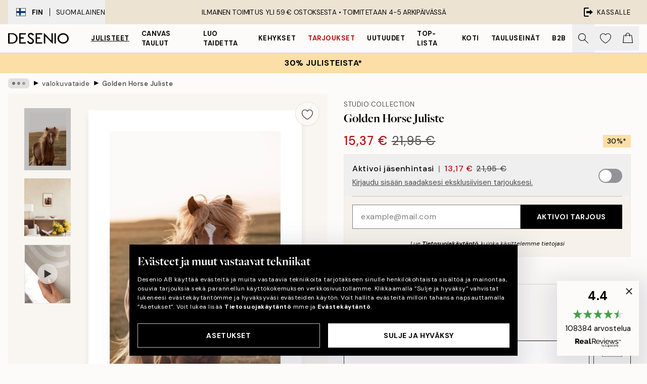

--- FILE ---
content_type: text/html; charset=utf-8
request_url: https://desenio.fi/p/julisteet-ja-printit/taide/valokuvat/golden-horse-juliste/
body_size: 53462
content:
<!DOCTYPE html><html dir="ltr" lang="fi"><head><title>Golden Horse Juliste – Islanninhevonen luonnon keskellä | Desenio.fi</title><meta name="description" content="Golden Horse Juliste - Valokuva vaaleanruskeasta hevosesta Islannissa vihreä maisema taustallaan - Desenio.fi"/><meta charSet="utf-8"/><meta name="viewport" content="initial-scale=1.0, width=device-width"/><link rel="canonical" href="https://desenio.fi/p/julisteet-ja-printit/taide/valokuvat/golden-horse-juliste/"/><link rel="alternate" hrefLang="en-gb" href="https://desenio.co.uk/p/posters-prints/art-prints/photographs/golden-horse-print/"/><link rel="alternate" hrefLang="da-dk" href="https://desenio.dk/p/plakater-og-posters/plakater-kunsttryk/fotokunst-plakater/golden-horse-plakat/"/><link rel="alternate" hrefLang="de-de" href="https://desenio.de/p/poster/kunstdrucken/fotografien/golden-horse-poster/"/><link rel="alternate" hrefLang="de-at" href="https://desenio.at/p/poster/kunstdrucken/fotografien/golden-horse-poster/"/><link rel="alternate" hrefLang="sv-se" href="https://desenio.se/p/posters/konststilar/fotografier-prints/golden-horse-poster/"/><link rel="alternate" hrefLang="it-it" href="https://desenio.it/p/poster/arte-poster/fotografia-poster/golden-horse-poster/"/><link rel="alternate" hrefLang="fi-fi" href="https://desenio.fi/p/julisteet-ja-printit/taide/valokuvat/golden-horse-juliste/"/><link rel="alternate" hrefLang="fr-fr" href="https://desenio.fr/p/affiches/art-et-illustration/photographie-art/golden-horse-affiche/"/><link rel="alternate" hrefLang="nl-nl" href="https://desenio.nl/p/posters/kunst-posters/fotos/golden-horse-poster/"/><link rel="alternate" hrefLang="no-no" href="https://desenio.no/p/posters-og-plakater/kunsttrykk/fotografier/golden-horse-plakat/"/><link rel="alternate" hrefLang="en-ie" href="https://desenio.ie/p/posters-prints/art-prints/photographs/golden-horse-print/"/><link rel="alternate" hrefLang="pl-pl" href="https://desenio.pl/p/plakaty/sztuka/fotografia/golden-horse-plakat/"/><link rel="alternate" hrefLang="en-hu" href="https://desenio.eu/p/prints/art-prints/photographs/golden-horse-print/"/><link rel="alternate" hrefLang="es-es" href="https://desenio.es/p/posters/arte/fotografias/golden-horse-poster/"/><link rel="alternate" hrefLang="en-us" href="https://desenio.com/p/posters-prints/art-prints/photographs/golden-horse-print/"/><link rel="alternate" hrefLang="en-ca" href="https://desenio.ca/p/posters-prints/art-prints/photographs/golden-horse-print/"/><link rel="alternate" hrefLang="en-jp" href="https://desenio.jp/p/posters-prints/art-prints/photographs/golden-horse-print/"/><link rel="alternate" hrefLang="ko-kr" href="https://desenio.kr/p/posters-prints/art-prints/photographs/golden-horse-print/"/><link rel="alternate" hrefLang="en-au" href="https://desenio.com.au/p/posters-prints/art-prints/photographs/golden-horse-print/"/><link rel="alternate" hrefLang="cs-cz" href="https://desenio.cz/p/plakaty/umelecke-motivy/fotograficke-umeni/golden-horse-plakat/"/><link rel="alternate" hrefLang="el-gr" href="https://desenio.gr/p/poster/techni/fotografies/golden-horse-poster/"/><link rel="alternate" hrefLang="pt-pt" href="https://desenio.pt/p/posters/arte/arte-fotografica/golden-horse-poster/"/><link rel="alternate" hrefLang="sk-sk" href="https://desenio.sk/p/plagaty/umelecke-motivy/umelecke-fotografie/golden-horse-plagat/"/><link rel="alternate" hrefLang="de-ch" href="https://desenio.ch/de-ch/p/poster/kunstdrucken/fotografien/golden-horse-poster/"/><link rel="alternate" hrefLang="fr-ch" href="https://desenio.ch/fr-ch/p/affiches/art-et-illustration/photographie-art/golden-horse-affiche/"/><link rel="alternate" hrefLang="it-ch" href="https://desenio.ch/it-ch/p/poster/arte-poster/fotografia-poster/golden-horse-poster/"/><link rel="alternate" hrefLang="de-be" href="https://desenio.be/de-be/p/poster/kunstdrucken/fotografien/golden-horse-poster/"/><link rel="alternate" hrefLang="nl-be" href="https://desenio.be/nl-be/p/posters/kunst-posters/fotos/golden-horse-poster/"/><link rel="alternate" hrefLang="fr-be" href="https://desenio.be/fr-be/p/affiches/art-et-illustration/photographie-art/golden-horse-affiche/"/><link rel="alternate" hrefLang="es-us" href="https://desenio.com/es-us/p/posters/arte/fotografias/golden-horse-poster/"/><link rel="alternate" hrefLang="fr-ca" href="https://desenio.ca/fr-ca/p/affiches/art-et-illustration/photographie-art/golden-horse-affiche/"/><link rel="alternate" hrefLang="x-default" href="https://desenio.com/p/posters-prints/art-prints/photographs/golden-horse-print/"/><meta property="og:description" content="Golden Horse Juliste - Valokuva vaaleanruskeasta hevosesta Islannissa vihreä maisema taustallaan - Desenio.fi"/><meta property="og:url" content="https://desenio.fi/p/julisteet-ja-printit/taide/valokuvat/golden-horse-juliste/"/><meta property="og:site_name" content="Desenio"/><link rel="preload" href="/_next/static/media/logo.9c4c515a.svg" as="image" fetchpriority="high"/><link rel="preload" href="/_next/static/media/search.6ab51709.svg" as="image" fetchpriority="high"/><link rel="preload" href="/_next/static/media/heart-outline.390ce03b.svg" as="image" fetchpriority="high"/><link rel="preload" href="/_next/static/media/bag-outline.2ac31710.svg" as="image" fetchpriority="high"/><meta property="og:title" content="Golden Horse Juliste"/><meta property="og:type" content="product"/><meta property="og:image" content="https://media.desenio.com/site_images/685af62d6e3c8698383319db_459583338_13357-8.jpg"/><meta property="og:image" content="https://media.desenio.com/site_images/6894770b7b19f33d3e037f22_1051432213_13357_display_image_ds.jpg"/><link rel="preload" as="image" imageSrcSet="https://media.desenio.com/site_images/685af62b7319dd57f7020cba_1269405386_13357-5.jpg?auto=compress%2Cformat&amp;fit=max&amp;w=16 16w, https://media.desenio.com/site_images/685af62b7319dd57f7020cba_1269405386_13357-5.jpg?auto=compress%2Cformat&amp;fit=max&amp;w=32 32w, https://media.desenio.com/site_images/685af62b7319dd57f7020cba_1269405386_13357-5.jpg?auto=compress%2Cformat&amp;fit=max&amp;w=48 48w, https://media.desenio.com/site_images/685af62b7319dd57f7020cba_1269405386_13357-5.jpg?auto=compress%2Cformat&amp;fit=max&amp;w=64 64w, https://media.desenio.com/site_images/685af62b7319dd57f7020cba_1269405386_13357-5.jpg?auto=compress%2Cformat&amp;fit=max&amp;w=96 96w, https://media.desenio.com/site_images/685af62b7319dd57f7020cba_1269405386_13357-5.jpg?auto=compress%2Cformat&amp;fit=max&amp;w=128 128w, https://media.desenio.com/site_images/685af62b7319dd57f7020cba_1269405386_13357-5.jpg?auto=compress%2Cformat&amp;fit=max&amp;w=256 256w, https://media.desenio.com/site_images/685af62b7319dd57f7020cba_1269405386_13357-5.jpg?auto=compress%2Cformat&amp;fit=max&amp;w=384 384w, https://media.desenio.com/site_images/685af62b7319dd57f7020cba_1269405386_13357-5.jpg?auto=compress%2Cformat&amp;fit=max&amp;w=640 640w, https://media.desenio.com/site_images/685af62b7319dd57f7020cba_1269405386_13357-5.jpg?auto=compress%2Cformat&amp;fit=max&amp;w=750 750w, https://media.desenio.com/site_images/685af62b7319dd57f7020cba_1269405386_13357-5.jpg?auto=compress%2Cformat&amp;fit=max&amp;w=828 828w, https://media.desenio.com/site_images/685af62b7319dd57f7020cba_1269405386_13357-5.jpg?auto=compress%2Cformat&amp;fit=max&amp;w=1080 1080w, https://media.desenio.com/site_images/685af62b7319dd57f7020cba_1269405386_13357-5.jpg?auto=compress%2Cformat&amp;fit=max&amp;w=1200 1200w, https://media.desenio.com/site_images/685af62b7319dd57f7020cba_1269405386_13357-5.jpg?auto=compress%2Cformat&amp;fit=max&amp;w=1920 1920w, https://media.desenio.com/site_images/685af62b7319dd57f7020cba_1269405386_13357-5.jpg?auto=compress%2Cformat&amp;fit=max&amp;w=2048 2048w, https://media.desenio.com/site_images/685af62b7319dd57f7020cba_1269405386_13357-5.jpg?auto=compress%2Cformat&amp;fit=max&amp;w=3840 3840w" imageSizes="100%" fetchpriority="high"/><meta name="next-head-count" content="49"/><link rel="shortcut icon" href="/favicon.ico" type="image/x-icon"/><link rel="mask-icon" href="/mask-icon.svg" color="black"/><link rel="apple-touch-icon" href="/touch-icon.png"/><meta name="theme-color" content="#eee" media="(prefers-color-scheme: light)"/><meta name="theme-color" content="#000" media="(prefers-color-scheme: dark)"/><meta name="theme-color" content="#eee"/><meta name="google" content="notranslate"/><link rel="preload" href="/_next/static/css/1949f1e21a09b42c.css" as="style" crossorigin="anonymous"/><link rel="stylesheet" href="/_next/static/css/1949f1e21a09b42c.css" crossorigin="anonymous" data-n-g=""/><link rel="preload" href="/_next/static/css/833f48369b64c52b.css" as="style" crossorigin="anonymous"/><link rel="stylesheet" href="/_next/static/css/833f48369b64c52b.css" crossorigin="anonymous" data-n-p=""/><noscript data-n-css=""></noscript><script defer="" crossorigin="anonymous" nomodule="" src="/_next/static/chunks/polyfills-42372ed130431b0a.js"></script><script defer="" src="/_next/static/chunks/5667.e6491060d3eecd92.js" crossorigin="anonymous"></script><script defer="" src="/_next/static/chunks/3444.db631bea988ca4fb.js" crossorigin="anonymous"></script><script defer="" src="/_next/static/chunks/1899.7ef18428299d0338.js" crossorigin="anonymous"></script><script src="/_next/static/chunks/webpack-853563792378338b.js" defer="" crossorigin="anonymous"></script><script src="/_next/static/chunks/framework-2e93983b0e889e06.js" defer="" crossorigin="anonymous"></script><script src="/_next/static/chunks/main-b0a0f65d9ac069d8.js" defer="" crossorigin="anonymous"></script><script src="/_next/static/chunks/pages/_app-6768bd2eaa763643.js" defer="" crossorigin="anonymous"></script><script src="/_next/static/chunks/6577-29b08a669c31dea3.js" defer="" crossorigin="anonymous"></script><script src="/_next/static/chunks/9111-627649a45d346422.js" defer="" crossorigin="anonymous"></script><script src="/_next/static/chunks/2120-333ae3a33f99d361.js" defer="" crossorigin="anonymous"></script><script src="/_next/static/chunks/9107-21fdf6642ae3c09a.js" defer="" crossorigin="anonymous"></script><script src="/_next/static/chunks/7765-450945d88fcffae4.js" defer="" crossorigin="anonymous"></script><script src="/_next/static/chunks/6411-8b0397e5b3d563ed.js" defer="" crossorigin="anonymous"></script><script src="/_next/static/chunks/4477-881a8472ab52ca7d.js" defer="" crossorigin="anonymous"></script><script src="/_next/static/chunks/pages/p/%5B...slug%5D-df57045dc1964f4c.js" defer="" crossorigin="anonymous"></script><script src="/_next/static/roGHf4NY3HsGxrPyrnRXG/_buildManifest.js" defer="" crossorigin="anonymous"></script><script src="/_next/static/roGHf4NY3HsGxrPyrnRXG/_ssgManifest.js" defer="" crossorigin="anonymous"></script></head><body class="notranslate" lang="fi"><noscript><iframe title="Google Tag Manager" src="https://www.googletagmanager.com/ns.html?id=GTM-PMNSHMZ" height="0" width="0" style="display:none;visibility:hidden"></iframe></noscript><div id="__loading-indicator"></div><div id="__next"><script>history.scrollRestoration = "manual"</script><div id="app" data-project="DS" class="__variable_6e5d6a __variable_0d9ce4 font-body flex min-h-full flex-col"><a href="#main" class="visually-hidden">Skip to main content.</a><aside id="status" class="relative z-40 h-8 bg-brand-cream px-4 w-content:h-12 z-40"><noscript class="flex-center absolute left-0 top-0 z-max flex h-full w-full bg-urgent text-tiny font-medium text-white w-content:text-sm">Ota JavaScript käyttöön aloittaaksesi ostokset!</noscript><div class="relative m-auto flex h-full max-w-header items-center justify-between"><button class="hidden h-full w-48 items-center py-1 w-content:flex"><div class="relative flex h-full items-center px-4 text-xs uppercase hover:bg-brand-ivory-900 hover:bg-opacity-10 ltr:-left-4 rtl:-right-4"><div class="relative me-3 flex border border-brand-900" style="min-height:15.4px;min-width:19px"><img alt="Finland flag icon" aria-hidden="true" loading="lazy" width="640" height="480" decoding="async" data-nimg="1" class="absolute h-full w-full object-cover" style="color:transparent" src="/_next/static/media/fi.3be6b378.svg"/></div><div class="flex h-4 items-center"><span class="font-bold" title="Finland">FIN</span><div role="separator" aria-orientation="vertical" class="mx-3 bg-black h-full" style="width:1px"></div>Suomalainen</div></div></button><span></span><div role="region" aria-label="Announcements" class="w-full h-full flex-1 relative"><ul class="flex w-full flex-center h-full"><li aria-posinset="1" aria-setsize="1" class="transition-opacity absolute w-full overflow-hidden flex flex-center opacity-100" style="transition-duration:500ms"><p class="truncate w-content:scale-90">ILMAINEN TOIMITUS YLI 59 € OSTOKSESTA •    TOIMITETAAN 4-5 ARKIPÄIVÄSSÄ</p></li></ul></div><a href="https://checkout.desenio.fi/checkout/" class="hidden h-full w-48 justify-end py-1 w-content:flex"><div class="relative flex items-center px-4 text-xs uppercase hover:bg-brand-ivory-900 hover:bg-opacity-10 ltr:-right-4 rtl:-left-4"><img alt="Checkout icon" aria-hidden="true" loading="lazy" width="18" height="18" decoding="async" data-nimg="1" class="rtl-mirror me-2" style="color:transparent" src="/_next/static/media/exit.97f80cf2.svg"/>Kassalle</div></a></div></aside><header role="banner" class="sticky top-0 z-30 border-b border-brand-500/50 bg-brand-white px-2 w-content:px-4" aria-label="Main navigation"><nav class="m-auto flex h-14 max-w-header" role="navigation"><div class="flex flex-1 w-content:hidden"></div><div class="flex min-w-fit items-center justify-center w-content:me-8 w-content:justify-start"><a class="flex items-center transition-opacity duration-300 active:hover:opacity-60 active:hover:transition-none active:hover:delay-0 opacity-100 w-content:delay-600" href="https://desenio.fi/"><img alt="Desenio Logo" fetchpriority="high" width="581" height="116" decoding="async" data-nimg="1" style="color:transparent;height:22.8px;width:120px" src="/_next/static/media/logo.9c4c515a.svg"/></a></div><section id="synapse-popover-group-Rr7b6" aria-label="Site Navigation" class="hide-scrollbar hidden h-full overflow-x-scroll transition-opacity w-content:flex opacity-100 w-content:delay-600"><div class="menu-test-desktop-variant static border-b border-transparent hover:border-black"><a class="popover-button flex-center flex flex-center flex h-full w-full text-nowrap flex items-center justify-center h-full px-3 text-xs font-bold uppercase font-body underline" id="synapse-popover-R6r7b6-button" aria-expanded="false" href="https://desenio.fi/julisteet-ja-printit/">Julisteet</a></div><div class="menu-test-desktop-variant static border-b border-transparent hover:border-black"><a class="popover-button flex-center flex flex-center flex h-full w-full text-nowrap flex items-center justify-center h-full px-3 text-xs font-bold uppercase font-body" id="synapse-popover-Rar7b6-button" aria-expanded="false" href="https://desenio.fi/kanvaasi/">Canvas Taulut</a></div><div class="menu-test-desktop-variant static border-b border-transparent hover:border-black"><a class="popover-button flex-center flex flex-center flex h-full w-full text-nowrap flex items-center justify-center h-full px-3 text-xs font-bold uppercase font-body" id="synapse-popover-Rer7b6-button" aria-expanded="false" href="https://desenio.fi/julisteet-ja-printit/luo-taidetta/">Luo taidetta</a></div><div class="menu-test-desktop-variant static border-b border-transparent hover:border-black"><a class="popover-button flex-center flex flex-center flex h-full w-full text-nowrap flex items-center justify-center h-full px-3 text-xs font-bold uppercase font-body" id="synapse-popover-Rir7b6-button" aria-expanded="false" href="https://desenio.fi/kehykset/">Kehykset</a></div><div class="menu-test-desktop-variant static border-b border-transparent hover:border-black"><a class="popover-button flex-center flex flex-center flex h-full w-full text-nowrap flex items-center justify-center h-full px-3 text-xs font-bold uppercase font-body text-urgent" id="synapse-popover-Rmr7b6-button" aria-expanded="false" href="https://desenio.fi/ale/">Tarjoukset</a></div><div class="menu-test-desktop-variant static border-b border-transparent hover:border-black"><a class="popover-button flex-center flex flex-center flex h-full w-full text-nowrap flex items-center justify-center h-full px-3 text-xs font-bold uppercase font-body" id="synapse-popover-Rqr7b6-button" aria-expanded="false" href="https://desenio.fi/uutuudet/">Uutuudet</a></div><div class="menu-test-desktop-variant static border-b border-transparent hover:border-black"><a class="popover-button flex-center flex flex-center flex h-full w-full text-nowrap flex items-center justify-center h-full px-3 text-xs font-bold uppercase font-body" id="synapse-popover-Rur7b6-button" aria-expanded="false" href="https://desenio.fi/julisteet-ja-printit/suosituimmat-tuotteet/">Top-lista</a></div><div class="menu-test-desktop-variant static border-b border-transparent hover:border-black"><a class="popover-button flex-center flex flex-center flex h-full w-full text-nowrap flex items-center justify-center h-full px-3 text-xs font-bold uppercase font-body" id="synapse-popover-R12r7b6-button" aria-expanded="false" href="https://desenio.fi/koti/">Koti</a></div><div class="menu-test-desktop-variant static border-b border-transparent hover:border-black"><a class="popover-button flex-center flex flex-center flex h-full w-full text-nowrap flex items-center justify-center h-full px-3 text-xs font-bold uppercase font-body" id="synapse-popover-R16r7b6-button" aria-expanded="false" href="https://desenio.fi/tauluseinat/">Tauluseinät</a></div><div class="menu-test-desktop-variant static border-b border-transparent hover:border-black"><a class="popover-button flex-center flex flex-center flex h-full w-full text-nowrap flex items-center justify-center h-full px-3 text-xs font-bold uppercase font-body" id="synapse-popover-R1ar7b6-button" aria-expanded="false" href="https://desenio.fi/desenio-b2b/">B2B</a></div></section><div class="flex flex-1"><div class="ms-auto flex items-center transition-opacity duration-300 opacity-100 delay-600"><div class="relative flex h-full items-center"><button class="group hidden h-full w-11 items-center justify-center transition-opacity duration-300 w-content:flex opacity-100 w-content:delay-600" aria-label="Hae"><img alt="Search icon" aria-hidden="true" fetchpriority="high" width="20" height="20" decoding="async" data-nimg="1" class="duration-150 xl:group-hover:opacity-75" style="color:transparent" src="/_next/static/media/search.6ab51709.svg"/></button><div class="relative flex h-full items-center" id="synapse-icons-end-R1b7b6-shopping-menu-wrapper"><button class="flex items-center justify-center relative w-11 h-12 animate" tabindex="0" aria-expanded="false" aria-controls="shopping-menu-container__wishlist" aria-label="Show products in Wishlist"><img alt="Icon ends icon" aria-hidden="true" fetchpriority="high" width="144" height="132" decoding="async" data-nimg="1" style="color:transparent;width:22px;height:20px" src="/_next/static/media/heart-outline.390ce03b.svg"/></button><button class="flex items-center justify-center relative w-11 h-12" tabindex="0" aria-expanded="false" aria-controls="shopping-menu-container__cart" aria-label="Show products in Cart"><img alt="Empty cart icon" aria-hidden="true" fetchpriority="high" width="121" height="140" decoding="async" data-nimg="1" style="color:transparent;width:20px;height:20px;position:relative;top:-1px" src="/_next/static/media/bag-outline.2ac31710.svg"/></button></div></div></div></div></nav></header><button class="w-full"><aside aria-labelledby="synapse-promotional-banner-Rc7b6-title" class="flex flex-col flex-center py-2 px-4 z-20 text-center group" style="background:#fcdfa6;color:#000"><div class="max-w-header relative w-full"><div class="flex flex-col px-8"><span id="synapse-promotional-banner-Rc7b6-title" class="uppercase font-bold text-md">30% julisteista*</span></div></div></aside></button><span></span><main id="main" class="flex-1"><script type="application/ld+json">{
        "@context": "http://schema.org/",
        "@type": "Product",
        "name": "Golden Horse Juliste",
        "description": "- Valokuva vaaleanruskeasta hevosesta Islannissa vihreä maisema taustallaan  Valokuva vaaleanruskeasta islanninhevosesta kultaisella harjalla ja valkoisella laukilla. Nauti luonnon koruttomasta kauneudesta Studio Elements -kokoelman kanssa - Desenio Design Studion valokuvakokoelman Islannissa kuvatuilla luontojulisteilla.   Julisteessa on valkoinen reunus, joka kehystää aiheen kauniisti.",
        "sku": "13357",
        "image": "https://media.desenio.com/site_images/685af62d6e3c8698383319db_459583338_13357-8.jpg",
        "url": "https://desenio.fi/julisteet-ja-printit/taide/valokuvat/golden-horse-juliste/",
        "brand": {
          "@type": "Brand",
          "name": "Desenio"
        },
        "offers": [
          {
              "@type": "Offer",
              "sku": "13357-5",
              "name": "Golden Horse Juliste 30x40 cm",
              "url": "https://desenio.fi/julisteet-ja-printit/taide/valokuvat/golden-horse-juliste/",
              "priceSpecification": [{"@type":"UnitPriceSpecification","price":15.37,"priceCurrency":"EUR"},{"@type":"UnitPriceSpecification","priceType":"https://schema.org/StrikethroughPrice","price":21.95,"priceCurrency":"EUR"},{"@type":"UnitPriceSpecification","price":13.17,"priceCurrency":"EUR","validForMemberTier":{"@type":"MemberProgramTier"}}],
              "itemCondition": "http://schema.org/NewCondition",
              "availability": "http://schema.org/InStock"
              }
        ]
      }</script><div class="relative mx-auto mb-12 bg-brand-ivory-300/50 lg:bg-transparent lg:px-4"><div class="mx-auto max-w-header"><nav id="breadcrumbs" class="hide-scrollbar mask-x-scroll flex w-full items-center overflow-x-auto py-2 px-4 lg:-mx-4" aria-label="Breadcrumb" data-ph="breadcrumbs"><div class="sticky start-0 z-10 flex shrink-0 items-center transition-opacity duration-150 opacity-100 delay-150"><div role="presentation" class="flex-center flex h-5 px-2 bg-black/10 rounded-md me-2"><div class="rounded-full bg-black me-1 last:me-0" style="height:6px;width:6px;opacity:calc(0.5 - 0 * 0.1)"></div><div class="rounded-full bg-black me-1 last:me-0" style="height:6px;width:6px;opacity:calc(0.5 - 1 * 0.1)"></div><div class="rounded-full bg-black me-1 last:me-0" style="height:6px;width:6px;opacity:calc(0.5 - 2 * 0.1)"></div></div><div role="separator" aria-orientation="vertical" class="text-md rtl-mirror relative -top-px start-px font-bold">▸</div></div><ol class="flex flex-nowrap ps-1 ms-2" style="transform:translate3d(0px, 0px, 0px)"><li class="group mx-1 flex flex-nowrap transition-opacity duration-300 ltr:first:-ml-3 rtl:first:-mr-3 pointer-events-none opacity-0"><a class="me-2 flex items-center truncate whitespace-nowrap hover:underline group-last:me-0 text-black/80 text-xs" tabindex="0" style="max-width:15rem" href="https://desenio.fi/">Desenio</a><div role="separator" aria-orientation="vertical" class="text-md rtl-mirror relative -top-px start-px font-bold">▸</div></li><li class="group mx-1 flex flex-nowrap transition-opacity duration-300 ltr:first:-ml-3 rtl:first:-mr-3 pointer-events-none opacity-0"><a class="me-2 flex items-center truncate whitespace-nowrap hover:underline group-last:me-0 text-black/80 text-xs" tabindex="0" style="max-width:15rem" href="https://desenio.fi/julisteet-ja-printit/">Julisteet</a><div role="separator" aria-orientation="vertical" class="text-md rtl-mirror relative -top-px start-px font-bold">▸</div></li><li class="group mx-1 flex flex-nowrap transition-opacity duration-300 ltr:first:-ml-3 rtl:first:-mr-3 pointer-events-none opacity-0"><a class="me-2 flex items-center truncate whitespace-nowrap hover:underline group-last:me-0 text-black/80 text-xs" tabindex="0" style="max-width:15rem" href="https://desenio.fi/julisteet-ja-printit/taide/">Taide</a><div role="separator" aria-orientation="vertical" class="text-md rtl-mirror relative -top-px start-px font-bold">▸</div></li><li class="group mx-1 flex flex-nowrap transition-opacity duration-300 ltr:first:-ml-3 rtl:first:-mr-3 opacity-100"><a class="me-2 flex items-center truncate whitespace-nowrap hover:underline group-last:me-0 text-black/80 text-xs" tabindex="0" style="max-width:15rem" href="https://desenio.fi/julisteet-ja-printit/taide/valokuvat/">valokuvataide</a><div role="separator" aria-orientation="vertical" class="text-md rtl-mirror relative -top-px start-px font-bold">▸</div></li><li class="group mx-1 flex flex-nowrap transition-opacity duration-300 ltr:first:-ml-3 rtl:first:-mr-3 opacity-100"><a class="me-2 flex items-center truncate whitespace-nowrap hover:underline group-last:me-0 pe-3 font-medium text-black/80 text-xs" aria-current="page" tabindex="0" style="max-width:15rem" href="https://desenio.fi/p/julisteet-ja-printit/taide/valokuvat/golden-horse-juliste/">Golden Horse Juliste</a></li></ol></nav></div><div class="relative z-20 m-auto flex h-full max-w-header flex-col items-start lg:flex-row"><div class="h-full w-full min-w-[50%] lg:sticky lg:top-[64px] lg:w-1/2 xl:w-full"><div class="relative hidden h-full bg-brand-ivory-300/50 px-2 py-5 lg:mx-4 lg:ms-0 lg:flex xl:px-8" aria-label="Product images"><div class="absolute right-4 top-0 h-full py-4 xl:right-4"><div class="sticky z-20" style="top:16px"><div class="z-10 me-4 lg:me-0"><button class="flex-center bg-blur group m-auto flex h-12 min-w-[48px] max-w-[48px] flex-1 rounded-full border border-brand-ivory-500 bg-brand-white/80 text-md shadow-sm" aria-label="Remove this product from wishlist"><div class="relative top-0.5 h-5 shrink-0 scale-100 transition duration-300 group-active:scale-90 group-active:duration-0"><img alt="" aria-hidden="true" loading="lazy" width="22" height="20" decoding="async" data-nimg="1" style="color:transparent" src="/_next/static/media/heart-outline.390ce03b.svg"/></div></button></div></div></div><div class="hide-scrollbar me-3 hidden w-24 flex-col overflow-y-auto pe-1 transition-opacity duration-300 ease-in-out xl:py-2 2xl:w-32 xl:flex opacity-0 mask-y-scroll" style="max-height:0"><div class="h-px"></div><button class="relative mb-4 h-0 w-full bg-white last:mb-0" disabled="" aria-label="Show image 1" aria-controls="synapse-product-photoswipe-thumbnail-slider-R9ip9b6-container" aria-owns="synapse-product-photoswipe-thumbnail-slider-R9ip9b6-slide-0" aria-current="true" style="padding-bottom:133.35%"><img alt="Vaaleanruskea islanninhevonen kultaisella harjalla ja valkoisella laukilla. Hevonen on kuvattu luonnossa, vihreä maisema taustal" loading="lazy" decoding="async" data-nimg="fill" style="position:absolute;height:100%;width:100%;left:0;top:0;right:0;bottom:0;color:transparent;max-width:100%;background-size:cover;background-position:50% 50%;background-repeat:no-repeat;background-image:url(&quot;data:image/svg+xml;charset=utf-8,%3Csvg xmlns=&#x27;http://www.w3.org/2000/svg&#x27; %3E%3Cfilter id=&#x27;b&#x27; color-interpolation-filters=&#x27;sRGB&#x27;%3E%3CfeGaussianBlur stdDeviation=&#x27;20&#x27;/%3E%3CfeColorMatrix values=&#x27;1 0 0 0 0 0 1 0 0 0 0 0 1 0 0 0 0 0 100 -1&#x27; result=&#x27;s&#x27;/%3E%3CfeFlood x=&#x27;0&#x27; y=&#x27;0&#x27; width=&#x27;100%25&#x27; height=&#x27;100%25&#x27;/%3E%3CfeComposite operator=&#x27;out&#x27; in=&#x27;s&#x27;/%3E%3CfeComposite in2=&#x27;SourceGraphic&#x27;/%3E%3CfeGaussianBlur stdDeviation=&#x27;20&#x27;/%3E%3C/filter%3E%3Cimage width=&#x27;100%25&#x27; height=&#x27;100%25&#x27; x=&#x27;0&#x27; y=&#x27;0&#x27; preserveAspectRatio=&#x27;none&#x27; style=&#x27;filter: url(%23b);&#x27; href=&#x27;[data-uri]&#x27;/%3E%3C/svg%3E&quot;)" sizes="100%" srcSet="https://media.desenio.com/site_images/685af62b7319dd57f7020cba_1269405386_13357-5.jpg?auto=compress%2Cformat&amp;fit=max&amp;w=16 16w, https://media.desenio.com/site_images/685af62b7319dd57f7020cba_1269405386_13357-5.jpg?auto=compress%2Cformat&amp;fit=max&amp;w=32 32w, https://media.desenio.com/site_images/685af62b7319dd57f7020cba_1269405386_13357-5.jpg?auto=compress%2Cformat&amp;fit=max&amp;w=48 48w, https://media.desenio.com/site_images/685af62b7319dd57f7020cba_1269405386_13357-5.jpg?auto=compress%2Cformat&amp;fit=max&amp;w=64 64w, https://media.desenio.com/site_images/685af62b7319dd57f7020cba_1269405386_13357-5.jpg?auto=compress%2Cformat&amp;fit=max&amp;w=96 96w, https://media.desenio.com/site_images/685af62b7319dd57f7020cba_1269405386_13357-5.jpg?auto=compress%2Cformat&amp;fit=max&amp;w=128 128w, https://media.desenio.com/site_images/685af62b7319dd57f7020cba_1269405386_13357-5.jpg?auto=compress%2Cformat&amp;fit=max&amp;w=256 256w, https://media.desenio.com/site_images/685af62b7319dd57f7020cba_1269405386_13357-5.jpg?auto=compress%2Cformat&amp;fit=max&amp;w=384 384w, https://media.desenio.com/site_images/685af62b7319dd57f7020cba_1269405386_13357-5.jpg?auto=compress%2Cformat&amp;fit=max&amp;w=640 640w, https://media.desenio.com/site_images/685af62b7319dd57f7020cba_1269405386_13357-5.jpg?auto=compress%2Cformat&amp;fit=max&amp;w=750 750w, https://media.desenio.com/site_images/685af62b7319dd57f7020cba_1269405386_13357-5.jpg?auto=compress%2Cformat&amp;fit=max&amp;w=828 828w, https://media.desenio.com/site_images/685af62b7319dd57f7020cba_1269405386_13357-5.jpg?auto=compress%2Cformat&amp;fit=max&amp;w=1080 1080w, https://media.desenio.com/site_images/685af62b7319dd57f7020cba_1269405386_13357-5.jpg?auto=compress%2Cformat&amp;fit=max&amp;w=1200 1200w, https://media.desenio.com/site_images/685af62b7319dd57f7020cba_1269405386_13357-5.jpg?auto=compress%2Cformat&amp;fit=max&amp;w=1920 1920w, https://media.desenio.com/site_images/685af62b7319dd57f7020cba_1269405386_13357-5.jpg?auto=compress%2Cformat&amp;fit=max&amp;w=2048 2048w, https://media.desenio.com/site_images/685af62b7319dd57f7020cba_1269405386_13357-5.jpg?auto=compress%2Cformat&amp;fit=max&amp;w=3840 3840w" src="https://media.desenio.com/site_images/685af62b7319dd57f7020cba_1269405386_13357-5.jpg?auto=compress%2Cformat&amp;fit=max&amp;w=3840"/><div class="absolute left-0 top-0 h-full w-full bg-black transition-opacity duration-150 opacity-25"></div></button><button class="relative mb-4 h-0 w-full bg-white last:mb-0" aria-label="Show image 2" aria-controls="synapse-product-photoswipe-thumbnail-slider-R9ip9b6-container" aria-owns="synapse-product-photoswipe-thumbnail-slider-R9ip9b6-slide-1" aria-current="false" style="padding-bottom:125%"><img alt="Juliste, jossa on ruskea hevonen vaalealla harjalla ja otsatukalla, ripustettuna vaalean puisen kaapin yläpuolelle." loading="lazy" decoding="async" data-nimg="fill" style="position:absolute;height:100%;width:100%;left:0;top:0;right:0;bottom:0;color:transparent;max-width:100%;background-size:cover;background-position:50% 50%;background-repeat:no-repeat;background-image:url(&quot;data:image/svg+xml;charset=utf-8,%3Csvg xmlns=&#x27;http://www.w3.org/2000/svg&#x27; %3E%3Cfilter id=&#x27;b&#x27; color-interpolation-filters=&#x27;sRGB&#x27;%3E%3CfeGaussianBlur stdDeviation=&#x27;20&#x27;/%3E%3CfeColorMatrix values=&#x27;1 0 0 0 0 0 1 0 0 0 0 0 1 0 0 0 0 0 100 -1&#x27; result=&#x27;s&#x27;/%3E%3CfeFlood x=&#x27;0&#x27; y=&#x27;0&#x27; width=&#x27;100%25&#x27; height=&#x27;100%25&#x27;/%3E%3CfeComposite operator=&#x27;out&#x27; in=&#x27;s&#x27;/%3E%3CfeComposite in2=&#x27;SourceGraphic&#x27;/%3E%3CfeGaussianBlur stdDeviation=&#x27;20&#x27;/%3E%3C/filter%3E%3Cimage width=&#x27;100%25&#x27; height=&#x27;100%25&#x27; x=&#x27;0&#x27; y=&#x27;0&#x27; preserveAspectRatio=&#x27;none&#x27; style=&#x27;filter: url(%23b);&#x27; href=&#x27;[data-uri]&#x27;/%3E%3C/svg%3E&quot;)" sizes="100%" srcSet="https://media.desenio.com/site_images/689477092055e2db5969f739_2040346293_13357-5_variant_display_image_ds.jpg?auto=compress%2Cformat&amp;fit=max&amp;w=16 16w, https://media.desenio.com/site_images/689477092055e2db5969f739_2040346293_13357-5_variant_display_image_ds.jpg?auto=compress%2Cformat&amp;fit=max&amp;w=32 32w, https://media.desenio.com/site_images/689477092055e2db5969f739_2040346293_13357-5_variant_display_image_ds.jpg?auto=compress%2Cformat&amp;fit=max&amp;w=48 48w, https://media.desenio.com/site_images/689477092055e2db5969f739_2040346293_13357-5_variant_display_image_ds.jpg?auto=compress%2Cformat&amp;fit=max&amp;w=64 64w, https://media.desenio.com/site_images/689477092055e2db5969f739_2040346293_13357-5_variant_display_image_ds.jpg?auto=compress%2Cformat&amp;fit=max&amp;w=96 96w, https://media.desenio.com/site_images/689477092055e2db5969f739_2040346293_13357-5_variant_display_image_ds.jpg?auto=compress%2Cformat&amp;fit=max&amp;w=128 128w, https://media.desenio.com/site_images/689477092055e2db5969f739_2040346293_13357-5_variant_display_image_ds.jpg?auto=compress%2Cformat&amp;fit=max&amp;w=256 256w, https://media.desenio.com/site_images/689477092055e2db5969f739_2040346293_13357-5_variant_display_image_ds.jpg?auto=compress%2Cformat&amp;fit=max&amp;w=384 384w, https://media.desenio.com/site_images/689477092055e2db5969f739_2040346293_13357-5_variant_display_image_ds.jpg?auto=compress%2Cformat&amp;fit=max&amp;w=640 640w, https://media.desenio.com/site_images/689477092055e2db5969f739_2040346293_13357-5_variant_display_image_ds.jpg?auto=compress%2Cformat&amp;fit=max&amp;w=750 750w, https://media.desenio.com/site_images/689477092055e2db5969f739_2040346293_13357-5_variant_display_image_ds.jpg?auto=compress%2Cformat&amp;fit=max&amp;w=828 828w, https://media.desenio.com/site_images/689477092055e2db5969f739_2040346293_13357-5_variant_display_image_ds.jpg?auto=compress%2Cformat&amp;fit=max&amp;w=1080 1080w, https://media.desenio.com/site_images/689477092055e2db5969f739_2040346293_13357-5_variant_display_image_ds.jpg?auto=compress%2Cformat&amp;fit=max&amp;w=1200 1200w, https://media.desenio.com/site_images/689477092055e2db5969f739_2040346293_13357-5_variant_display_image_ds.jpg?auto=compress%2Cformat&amp;fit=max&amp;w=1920 1920w, https://media.desenio.com/site_images/689477092055e2db5969f739_2040346293_13357-5_variant_display_image_ds.jpg?auto=compress%2Cformat&amp;fit=max&amp;w=2048 2048w, https://media.desenio.com/site_images/689477092055e2db5969f739_2040346293_13357-5_variant_display_image_ds.jpg?auto=compress%2Cformat&amp;fit=max&amp;w=3840 3840w" src="https://media.desenio.com/site_images/689477092055e2db5969f739_2040346293_13357-5_variant_display_image_ds.jpg?auto=compress%2Cformat&amp;fit=max&amp;w=3840"/><div class="absolute left-0 top-0 h-full w-full bg-black transition-opacity duration-150 opacity-0"></div></button><button class="relative mb-4 h-0 w-full border last:mb-0" aria-label="Show video 1" aria-controls="synapse-product-photoswipe-thumbnail-slider-R9ip9b6-container" aria-owns="synapse-product-photoswipe-thumbnail-slider-R9ip9b6-video-slide-0" aria-current="false" style="padding-bottom:125%"><img alt="Video thumbnail" loading="lazy" width="600" height="750" decoding="async" data-nimg="1" class="absolute h-full w-full object-cover" style="color:transparent" srcSet="/_next/image/?url=%2F_next%2Fstatic%2Fmedia%2Fvideo-thumbnail-poster.7a42f419.jpg&amp;w=640&amp;q=75 1x, /_next/image/?url=%2F_next%2Fstatic%2Fmedia%2Fvideo-thumbnail-poster.7a42f419.jpg&amp;w=1200&amp;q=75 2x" src="/_next/image/?url=%2F_next%2Fstatic%2Fmedia%2Fvideo-thumbnail-poster.7a42f419.jpg&amp;w=1200&amp;q=75"/><div class="bg-blur absolute overflow-hidden rounded-full bg-white/50 shadow-lg transition duration-300 ease-out" style="height:40px;width:40px;top:50%;left:50%;transform:translate(-50%, -50%)"><div class="flex-center absolute flex h-full w-full" style="transform:scale(.4)"><img alt="Play" loading="lazy" width="500" height="500" decoding="async" data-nimg="1" class="opacity-75" style="color:transparent;object-fit:contain" src="/_next/static/media/play.64f8cf1a.svg"/></div></div><div class="absolute left-0 top-0 h-full w-full bg-black transition-opacity duration-150 opacity-0"></div></button><div class="h-px"></div></div><div id="synapse-product-photoswipe-thumbnail-slider-R9ip9b6-container" class="w-full flex-1 overflow-hidden"><section aria-label="Product images" class="flex flex-col justify-center"><h2 class="h3 mb-2 w-full px-4 text-center visually-hidden">Product images</h2><div class="flex w-full items-center"><button class="flex-center group z-10 flex xl:hidden opacity-0" aria-hidden="true" style="min-height:2rem;min-width:2rem" aria-label="Previous - Slide" aria-controls="synapse-slider-R6pip9b6"><img alt="Left arrow icon" aria-hidden="true" loading="lazy" width="15" height="15" decoding="async" data-nimg="1" class="rtl-mirror transition-opacity duration-300 group-disabled:opacity-25" style="color:transparent;height:15px;width:15px" src="/_next/static/media/arrow-left-thin.12bd2c75.svg"/></button><ul id="synapse-slider-R6pip9b6" class="hide-scrollbar no-highlight drag-safe-area grid flex-1 overscroll-x-contain transition-opacity duration-300 justify-center overflow-x-auto pointer-events-none opacity-0" style="gap:16px;grid-auto-flow:column;scroll-padding:0;grid-auto-columns:calc(100% - 0px - 0px)"><li id="synapse-slider-R6pip9b6-slide-1" class="scroll-snap-start flex flex-center" role="tabpanel"><div class="flex flex-1 h-full relative flex-center min-w-0"><a id="synapse-product-photoswipe-thumbnail-slider-R9ip9b6-slide-0" class="flex relative flex-center w-full h-full mx-1 p-2 overflow-hidden lg:max-h-screen lg:min-h-[545px!important] xl:min-h-[600px!important] max-w-[320px] md:max-w-[438px] lg:max-w-[981px] min-w-[160px] lg:min-w-[390px] xl:min-w-[438px] pb-3 md:pb-5" style="width:calc(74.99062617172854vh - 0px)" href="https://media.desenio.com/site_images/685af62b7319dd57f7020cba_1269405386_13357-5.jpg" data-pswp-width="2000" data-pswp-height="2667" rel="noreferrer" target="_blank" data-photoswipe-item="true"><div class="relative h-0 w-full" style="padding-bottom:133.35%"><div class="absolute h-full w-full bg-white object-contain shadow-md md:shadow-lg"><img alt="Vaaleanruskea islanninhevonen kultaisella harjalla ja valkoisella laukilla. Hevonen on kuvattu luonnossa, vihreä maisema taustal" fetchpriority="high" decoding="async" data-nimg="fill" class="z-10" style="position:absolute;height:100%;width:100%;left:0;top:0;right:0;bottom:0;color:transparent;max-width:100%;background-size:cover;background-position:50% 50%;background-repeat:no-repeat;background-image:url(&quot;data:image/svg+xml;charset=utf-8,%3Csvg xmlns=&#x27;http://www.w3.org/2000/svg&#x27; %3E%3Cfilter id=&#x27;b&#x27; color-interpolation-filters=&#x27;sRGB&#x27;%3E%3CfeGaussianBlur stdDeviation=&#x27;20&#x27;/%3E%3CfeColorMatrix values=&#x27;1 0 0 0 0 0 1 0 0 0 0 0 1 0 0 0 0 0 100 -1&#x27; result=&#x27;s&#x27;/%3E%3CfeFlood x=&#x27;0&#x27; y=&#x27;0&#x27; width=&#x27;100%25&#x27; height=&#x27;100%25&#x27;/%3E%3CfeComposite operator=&#x27;out&#x27; in=&#x27;s&#x27;/%3E%3CfeComposite in2=&#x27;SourceGraphic&#x27;/%3E%3CfeGaussianBlur stdDeviation=&#x27;20&#x27;/%3E%3C/filter%3E%3Cimage width=&#x27;100%25&#x27; height=&#x27;100%25&#x27; x=&#x27;0&#x27; y=&#x27;0&#x27; preserveAspectRatio=&#x27;none&#x27; style=&#x27;filter: url(%23b);&#x27; href=&#x27;[data-uri]&#x27;/%3E%3C/svg%3E&quot;)" sizes="100%" srcSet="https://media.desenio.com/site_images/685af62b7319dd57f7020cba_1269405386_13357-5.jpg?auto=compress%2Cformat&amp;fit=max&amp;w=16 16w, https://media.desenio.com/site_images/685af62b7319dd57f7020cba_1269405386_13357-5.jpg?auto=compress%2Cformat&amp;fit=max&amp;w=32 32w, https://media.desenio.com/site_images/685af62b7319dd57f7020cba_1269405386_13357-5.jpg?auto=compress%2Cformat&amp;fit=max&amp;w=48 48w, https://media.desenio.com/site_images/685af62b7319dd57f7020cba_1269405386_13357-5.jpg?auto=compress%2Cformat&amp;fit=max&amp;w=64 64w, https://media.desenio.com/site_images/685af62b7319dd57f7020cba_1269405386_13357-5.jpg?auto=compress%2Cformat&amp;fit=max&amp;w=96 96w, https://media.desenio.com/site_images/685af62b7319dd57f7020cba_1269405386_13357-5.jpg?auto=compress%2Cformat&amp;fit=max&amp;w=128 128w, https://media.desenio.com/site_images/685af62b7319dd57f7020cba_1269405386_13357-5.jpg?auto=compress%2Cformat&amp;fit=max&amp;w=256 256w, https://media.desenio.com/site_images/685af62b7319dd57f7020cba_1269405386_13357-5.jpg?auto=compress%2Cformat&amp;fit=max&amp;w=384 384w, https://media.desenio.com/site_images/685af62b7319dd57f7020cba_1269405386_13357-5.jpg?auto=compress%2Cformat&amp;fit=max&amp;w=640 640w, https://media.desenio.com/site_images/685af62b7319dd57f7020cba_1269405386_13357-5.jpg?auto=compress%2Cformat&amp;fit=max&amp;w=750 750w, https://media.desenio.com/site_images/685af62b7319dd57f7020cba_1269405386_13357-5.jpg?auto=compress%2Cformat&amp;fit=max&amp;w=828 828w, https://media.desenio.com/site_images/685af62b7319dd57f7020cba_1269405386_13357-5.jpg?auto=compress%2Cformat&amp;fit=max&amp;w=1080 1080w, https://media.desenio.com/site_images/685af62b7319dd57f7020cba_1269405386_13357-5.jpg?auto=compress%2Cformat&amp;fit=max&amp;w=1200 1200w, https://media.desenio.com/site_images/685af62b7319dd57f7020cba_1269405386_13357-5.jpg?auto=compress%2Cformat&amp;fit=max&amp;w=1920 1920w, https://media.desenio.com/site_images/685af62b7319dd57f7020cba_1269405386_13357-5.jpg?auto=compress%2Cformat&amp;fit=max&amp;w=2048 2048w, https://media.desenio.com/site_images/685af62b7319dd57f7020cba_1269405386_13357-5.jpg?auto=compress%2Cformat&amp;fit=max&amp;w=3840 3840w" src="https://media.desenio.com/site_images/685af62b7319dd57f7020cba_1269405386_13357-5.jpg?auto=compress%2Cformat&amp;fit=max&amp;w=3840"/></div></div></a></div></li><li id="synapse-slider-R6pip9b6-slide-2" class="scroll-snap-start flex flex-center relative" role="tabpanel"><a id="synapse-product-photoswipe-thumbnail-slider-R9ip9b6-slide-1" class="flex relative flex-center w-full h-full mx-1 p-2 overflow-hidden lg:max-h-screen lg:min-h-[545px!important] xl:min-h-[600px!important] max-w-[320px] md:max-w-[438px] lg:max-w-[981px] min-w-[160px] lg:min-w-[390px] xl:min-w-[438px]" style="width:calc(80vh - 0px)" href="https://media.desenio.com/site_images/689477092055e2db5969f739_2040346293_13357-5_variant_display_image_ds.jpg" data-pswp-width="1000" data-pswp-height="1250" rel="noreferrer" target="_blank" data-photoswipe-item="true"><div class="relative h-0 w-full" style="padding-bottom:125%"><div class="absolute h-full w-full bg-white object-contain"><img alt="Juliste, jossa on ruskea hevonen vaalealla harjalla ja otsatukalla, ripustettuna vaalean puisen kaapin yläpuolelle." loading="lazy" decoding="async" data-nimg="fill" class="z-10" style="position:absolute;height:100%;width:100%;left:0;top:0;right:0;bottom:0;color:transparent;max-width:100%;background-size:cover;background-position:50% 50%;background-repeat:no-repeat;background-image:url(&quot;data:image/svg+xml;charset=utf-8,%3Csvg xmlns=&#x27;http://www.w3.org/2000/svg&#x27; %3E%3Cfilter id=&#x27;b&#x27; color-interpolation-filters=&#x27;sRGB&#x27;%3E%3CfeGaussianBlur stdDeviation=&#x27;20&#x27;/%3E%3CfeColorMatrix values=&#x27;1 0 0 0 0 0 1 0 0 0 0 0 1 0 0 0 0 0 100 -1&#x27; result=&#x27;s&#x27;/%3E%3CfeFlood x=&#x27;0&#x27; y=&#x27;0&#x27; width=&#x27;100%25&#x27; height=&#x27;100%25&#x27;/%3E%3CfeComposite operator=&#x27;out&#x27; in=&#x27;s&#x27;/%3E%3CfeComposite in2=&#x27;SourceGraphic&#x27;/%3E%3CfeGaussianBlur stdDeviation=&#x27;20&#x27;/%3E%3C/filter%3E%3Cimage width=&#x27;100%25&#x27; height=&#x27;100%25&#x27; x=&#x27;0&#x27; y=&#x27;0&#x27; preserveAspectRatio=&#x27;none&#x27; style=&#x27;filter: url(%23b);&#x27; href=&#x27;[data-uri]&#x27;/%3E%3C/svg%3E&quot;)" sizes="100%" srcSet="https://media.desenio.com/site_images/689477092055e2db5969f739_2040346293_13357-5_variant_display_image_ds.jpg?auto=compress%2Cformat&amp;fit=max&amp;w=16 16w, https://media.desenio.com/site_images/689477092055e2db5969f739_2040346293_13357-5_variant_display_image_ds.jpg?auto=compress%2Cformat&amp;fit=max&amp;w=32 32w, https://media.desenio.com/site_images/689477092055e2db5969f739_2040346293_13357-5_variant_display_image_ds.jpg?auto=compress%2Cformat&amp;fit=max&amp;w=48 48w, https://media.desenio.com/site_images/689477092055e2db5969f739_2040346293_13357-5_variant_display_image_ds.jpg?auto=compress%2Cformat&amp;fit=max&amp;w=64 64w, https://media.desenio.com/site_images/689477092055e2db5969f739_2040346293_13357-5_variant_display_image_ds.jpg?auto=compress%2Cformat&amp;fit=max&amp;w=96 96w, https://media.desenio.com/site_images/689477092055e2db5969f739_2040346293_13357-5_variant_display_image_ds.jpg?auto=compress%2Cformat&amp;fit=max&amp;w=128 128w, https://media.desenio.com/site_images/689477092055e2db5969f739_2040346293_13357-5_variant_display_image_ds.jpg?auto=compress%2Cformat&amp;fit=max&amp;w=256 256w, https://media.desenio.com/site_images/689477092055e2db5969f739_2040346293_13357-5_variant_display_image_ds.jpg?auto=compress%2Cformat&amp;fit=max&amp;w=384 384w, https://media.desenio.com/site_images/689477092055e2db5969f739_2040346293_13357-5_variant_display_image_ds.jpg?auto=compress%2Cformat&amp;fit=max&amp;w=640 640w, https://media.desenio.com/site_images/689477092055e2db5969f739_2040346293_13357-5_variant_display_image_ds.jpg?auto=compress%2Cformat&amp;fit=max&amp;w=750 750w, https://media.desenio.com/site_images/689477092055e2db5969f739_2040346293_13357-5_variant_display_image_ds.jpg?auto=compress%2Cformat&amp;fit=max&amp;w=828 828w, https://media.desenio.com/site_images/689477092055e2db5969f739_2040346293_13357-5_variant_display_image_ds.jpg?auto=compress%2Cformat&amp;fit=max&amp;w=1080 1080w, https://media.desenio.com/site_images/689477092055e2db5969f739_2040346293_13357-5_variant_display_image_ds.jpg?auto=compress%2Cformat&amp;fit=max&amp;w=1200 1200w, https://media.desenio.com/site_images/689477092055e2db5969f739_2040346293_13357-5_variant_display_image_ds.jpg?auto=compress%2Cformat&amp;fit=max&amp;w=1920 1920w, https://media.desenio.com/site_images/689477092055e2db5969f739_2040346293_13357-5_variant_display_image_ds.jpg?auto=compress%2Cformat&amp;fit=max&amp;w=2048 2048w, https://media.desenio.com/site_images/689477092055e2db5969f739_2040346293_13357-5_variant_display_image_ds.jpg?auto=compress%2Cformat&amp;fit=max&amp;w=3840 3840w" src="https://media.desenio.com/site_images/689477092055e2db5969f739_2040346293_13357-5_variant_display_image_ds.jpg?auto=compress%2Cformat&amp;fit=max&amp;w=3840"/></div></div></a></li><li id="synapse-slider-R6pip9b6-slide-3" class="scroll-snap-start flex flex-center" role="tabpanel"><div class="flex flex-1 h-full relative flex-center min-w-0"><div class="flex relative flex-center w-full h-full mx-1 p-2 overflow-hidden lg:max-h-screen lg:min-h-[545px!important] xl:min-h-[600px!important] max-w-[320px] md:max-w-[438px] lg:max-w-[981px] min-w-[160px] lg:min-w-[390px] xl:min-w-[438px]"><div class="relative h-full w-full"><img alt="Video thumbnail" loading="lazy" decoding="async" data-nimg="fill" class="absolute object-contain" style="position:absolute;height:100%;width:100%;left:0;top:0;right:0;bottom:0;color:transparent" sizes="100%" srcSet="/_next/image/?url=%2F_next%2Fstatic%2Fmedia%2Fvideo-thumbnail-poster.7a42f419.jpg&amp;w=16&amp;q=75 16w, /_next/image/?url=%2F_next%2Fstatic%2Fmedia%2Fvideo-thumbnail-poster.7a42f419.jpg&amp;w=32&amp;q=75 32w, /_next/image/?url=%2F_next%2Fstatic%2Fmedia%2Fvideo-thumbnail-poster.7a42f419.jpg&amp;w=48&amp;q=75 48w, /_next/image/?url=%2F_next%2Fstatic%2Fmedia%2Fvideo-thumbnail-poster.7a42f419.jpg&amp;w=64&amp;q=75 64w, /_next/image/?url=%2F_next%2Fstatic%2Fmedia%2Fvideo-thumbnail-poster.7a42f419.jpg&amp;w=96&amp;q=75 96w, /_next/image/?url=%2F_next%2Fstatic%2Fmedia%2Fvideo-thumbnail-poster.7a42f419.jpg&amp;w=128&amp;q=75 128w, /_next/image/?url=%2F_next%2Fstatic%2Fmedia%2Fvideo-thumbnail-poster.7a42f419.jpg&amp;w=256&amp;q=75 256w, /_next/image/?url=%2F_next%2Fstatic%2Fmedia%2Fvideo-thumbnail-poster.7a42f419.jpg&amp;w=384&amp;q=75 384w, /_next/image/?url=%2F_next%2Fstatic%2Fmedia%2Fvideo-thumbnail-poster.7a42f419.jpg&amp;w=640&amp;q=75 640w, /_next/image/?url=%2F_next%2Fstatic%2Fmedia%2Fvideo-thumbnail-poster.7a42f419.jpg&amp;w=750&amp;q=75 750w, /_next/image/?url=%2F_next%2Fstatic%2Fmedia%2Fvideo-thumbnail-poster.7a42f419.jpg&amp;w=828&amp;q=75 828w, /_next/image/?url=%2F_next%2Fstatic%2Fmedia%2Fvideo-thumbnail-poster.7a42f419.jpg&amp;w=1080&amp;q=75 1080w, /_next/image/?url=%2F_next%2Fstatic%2Fmedia%2Fvideo-thumbnail-poster.7a42f419.jpg&amp;w=1200&amp;q=75 1200w, /_next/image/?url=%2F_next%2Fstatic%2Fmedia%2Fvideo-thumbnail-poster.7a42f419.jpg&amp;w=1920&amp;q=75 1920w, /_next/image/?url=%2F_next%2Fstatic%2Fmedia%2Fvideo-thumbnail-poster.7a42f419.jpg&amp;w=2048&amp;q=75 2048w, /_next/image/?url=%2F_next%2Fstatic%2Fmedia%2Fvideo-thumbnail-poster.7a42f419.jpg&amp;w=3840&amp;q=75 3840w" src="/_next/image/?url=%2F_next%2Fstatic%2Fmedia%2Fvideo-thumbnail-poster.7a42f419.jpg&amp;w=3840&amp;q=75"/></div><button class="absolute flex flex-center bg-opacity-0 border-none z-10 m-auto w-max h-max"><div class="rounded-full bg-blur transition duration-300 ease-out relative overflow-hidden shadow-lg bg-white/50 hover:bg-white/75" style="height:80px;width:80px"><div class="absolute flex w-full h-full flex-center" style="transform:scale(.4)"><img alt="Play" loading="lazy" width="500" height="500" decoding="async" data-nimg="1" class="object-contain opacity-75" style="color:transparent" src="/_next/static/media/play.64f8cf1a.svg"/></div></div></button></div></div></li></ul><button class="flex-center group z-10 flex xl:hidden opacity-0 -scale-x-100" aria-hidden="true" style="min-height:2rem;min-width:2rem" aria-label="Next - Slide" aria-controls="synapse-slider-R6pip9b6"><img alt="Left arrow icon" aria-hidden="true" loading="lazy" width="15" height="15" decoding="async" data-nimg="1" class="rtl-mirror transition-opacity duration-300 group-disabled:opacity-25" style="color:transparent;height:15px;width:15px" src="/_next/static/media/arrow-left-thin.12bd2c75.svg"/></button></div><div class="absolute left-0 flex  w-full h-4 bottom-0 items-end"><div role="tablist" aria-label="Pagination" class="flex w-full h-full" aria-controls="synapse-slider-R6pip9b6"></div></div></section></div></div></div><section class="relative z-10 flex h-full w-full flex-col bg-brand-white px-4 pt-3 lg:sticky lg:w-1/2 xl:min-w-[600px]" aria-labelledby="synapse-product-R19b6-title" aria-describedby="synapse-product-R19b6-price"><div class="-mx-4 -mt-3 bg-brand-ivory-300/50 lg:hidden"><div class="relative"><div class="absolute right-0 h-full pb-4"><div class="sticky z-20" style="top:16px"><div class="z-10 me-4 lg:me-0"><button class="flex-center bg-blur group m-auto flex h-12 min-w-[48px] max-w-[48px] flex-1 rounded-full border border-brand-ivory-500 bg-brand-white/80 text-md shadow-sm" aria-label="Remove this product from wishlist"><div class="relative top-0.5 h-5 shrink-0 scale-100 transition duration-300 group-active:scale-90 group-active:duration-0"><img alt="" aria-hidden="true" loading="lazy" width="22" height="20" decoding="async" data-nimg="1" style="color:transparent" src="/_next/static/media/heart-outline.390ce03b.svg"/></div></button></div></div></div><div class="px-2 pb-6 pt-2"><div class="hide-scrollbar me-3 hidden w-24 flex-col overflow-y-auto pe-1 transition-opacity duration-300 ease-in-out xl:py-2 2xl:w-32 xl:flex opacity-0 mask-y-scroll" style="max-height:0"><div class="h-px"></div><button class="relative mb-4 h-0 w-full bg-white last:mb-0" disabled="" aria-label="Show image 1" aria-controls="synapse-product-photoswipe-thumbnail-slider-R46ip9b6-container" aria-owns="synapse-product-photoswipe-thumbnail-slider-R46ip9b6-slide-0" aria-current="true" style="padding-bottom:133.35%"><img alt="Vaaleanruskea islanninhevonen kultaisella harjalla ja valkoisella laukilla. Hevonen on kuvattu luonnossa, vihreä maisema taustal" loading="lazy" decoding="async" data-nimg="fill" style="position:absolute;height:100%;width:100%;left:0;top:0;right:0;bottom:0;color:transparent;max-width:100%;background-size:cover;background-position:50% 50%;background-repeat:no-repeat;background-image:url(&quot;data:image/svg+xml;charset=utf-8,%3Csvg xmlns=&#x27;http://www.w3.org/2000/svg&#x27; %3E%3Cfilter id=&#x27;b&#x27; color-interpolation-filters=&#x27;sRGB&#x27;%3E%3CfeGaussianBlur stdDeviation=&#x27;20&#x27;/%3E%3CfeColorMatrix values=&#x27;1 0 0 0 0 0 1 0 0 0 0 0 1 0 0 0 0 0 100 -1&#x27; result=&#x27;s&#x27;/%3E%3CfeFlood x=&#x27;0&#x27; y=&#x27;0&#x27; width=&#x27;100%25&#x27; height=&#x27;100%25&#x27;/%3E%3CfeComposite operator=&#x27;out&#x27; in=&#x27;s&#x27;/%3E%3CfeComposite in2=&#x27;SourceGraphic&#x27;/%3E%3CfeGaussianBlur stdDeviation=&#x27;20&#x27;/%3E%3C/filter%3E%3Cimage width=&#x27;100%25&#x27; height=&#x27;100%25&#x27; x=&#x27;0&#x27; y=&#x27;0&#x27; preserveAspectRatio=&#x27;none&#x27; style=&#x27;filter: url(%23b);&#x27; href=&#x27;[data-uri]&#x27;/%3E%3C/svg%3E&quot;)" sizes="100%" srcSet="https://media.desenio.com/site_images/685af62b7319dd57f7020cba_1269405386_13357-5.jpg?auto=compress%2Cformat&amp;fit=max&amp;w=16 16w, https://media.desenio.com/site_images/685af62b7319dd57f7020cba_1269405386_13357-5.jpg?auto=compress%2Cformat&amp;fit=max&amp;w=32 32w, https://media.desenio.com/site_images/685af62b7319dd57f7020cba_1269405386_13357-5.jpg?auto=compress%2Cformat&amp;fit=max&amp;w=48 48w, https://media.desenio.com/site_images/685af62b7319dd57f7020cba_1269405386_13357-5.jpg?auto=compress%2Cformat&amp;fit=max&amp;w=64 64w, https://media.desenio.com/site_images/685af62b7319dd57f7020cba_1269405386_13357-5.jpg?auto=compress%2Cformat&amp;fit=max&amp;w=96 96w, https://media.desenio.com/site_images/685af62b7319dd57f7020cba_1269405386_13357-5.jpg?auto=compress%2Cformat&amp;fit=max&amp;w=128 128w, https://media.desenio.com/site_images/685af62b7319dd57f7020cba_1269405386_13357-5.jpg?auto=compress%2Cformat&amp;fit=max&amp;w=256 256w, https://media.desenio.com/site_images/685af62b7319dd57f7020cba_1269405386_13357-5.jpg?auto=compress%2Cformat&amp;fit=max&amp;w=384 384w, https://media.desenio.com/site_images/685af62b7319dd57f7020cba_1269405386_13357-5.jpg?auto=compress%2Cformat&amp;fit=max&amp;w=640 640w, https://media.desenio.com/site_images/685af62b7319dd57f7020cba_1269405386_13357-5.jpg?auto=compress%2Cformat&amp;fit=max&amp;w=750 750w, https://media.desenio.com/site_images/685af62b7319dd57f7020cba_1269405386_13357-5.jpg?auto=compress%2Cformat&amp;fit=max&amp;w=828 828w, https://media.desenio.com/site_images/685af62b7319dd57f7020cba_1269405386_13357-5.jpg?auto=compress%2Cformat&amp;fit=max&amp;w=1080 1080w, https://media.desenio.com/site_images/685af62b7319dd57f7020cba_1269405386_13357-5.jpg?auto=compress%2Cformat&amp;fit=max&amp;w=1200 1200w, https://media.desenio.com/site_images/685af62b7319dd57f7020cba_1269405386_13357-5.jpg?auto=compress%2Cformat&amp;fit=max&amp;w=1920 1920w, https://media.desenio.com/site_images/685af62b7319dd57f7020cba_1269405386_13357-5.jpg?auto=compress%2Cformat&amp;fit=max&amp;w=2048 2048w, https://media.desenio.com/site_images/685af62b7319dd57f7020cba_1269405386_13357-5.jpg?auto=compress%2Cformat&amp;fit=max&amp;w=3840 3840w" src="https://media.desenio.com/site_images/685af62b7319dd57f7020cba_1269405386_13357-5.jpg?auto=compress%2Cformat&amp;fit=max&amp;w=3840"/><div class="absolute left-0 top-0 h-full w-full bg-black transition-opacity duration-150 opacity-25"></div></button><button class="relative mb-4 h-0 w-full bg-white last:mb-0" aria-label="Show image 2" aria-controls="synapse-product-photoswipe-thumbnail-slider-R46ip9b6-container" aria-owns="synapse-product-photoswipe-thumbnail-slider-R46ip9b6-slide-1" aria-current="false" style="padding-bottom:125%"><img alt="Juliste, jossa on ruskea hevonen vaalealla harjalla ja otsatukalla, ripustettuna vaalean puisen kaapin yläpuolelle." loading="lazy" decoding="async" data-nimg="fill" style="position:absolute;height:100%;width:100%;left:0;top:0;right:0;bottom:0;color:transparent;max-width:100%;background-size:cover;background-position:50% 50%;background-repeat:no-repeat;background-image:url(&quot;data:image/svg+xml;charset=utf-8,%3Csvg xmlns=&#x27;http://www.w3.org/2000/svg&#x27; %3E%3Cfilter id=&#x27;b&#x27; color-interpolation-filters=&#x27;sRGB&#x27;%3E%3CfeGaussianBlur stdDeviation=&#x27;20&#x27;/%3E%3CfeColorMatrix values=&#x27;1 0 0 0 0 0 1 0 0 0 0 0 1 0 0 0 0 0 100 -1&#x27; result=&#x27;s&#x27;/%3E%3CfeFlood x=&#x27;0&#x27; y=&#x27;0&#x27; width=&#x27;100%25&#x27; height=&#x27;100%25&#x27;/%3E%3CfeComposite operator=&#x27;out&#x27; in=&#x27;s&#x27;/%3E%3CfeComposite in2=&#x27;SourceGraphic&#x27;/%3E%3CfeGaussianBlur stdDeviation=&#x27;20&#x27;/%3E%3C/filter%3E%3Cimage width=&#x27;100%25&#x27; height=&#x27;100%25&#x27; x=&#x27;0&#x27; y=&#x27;0&#x27; preserveAspectRatio=&#x27;none&#x27; style=&#x27;filter: url(%23b);&#x27; href=&#x27;[data-uri]&#x27;/%3E%3C/svg%3E&quot;)" sizes="100%" srcSet="https://media.desenio.com/site_images/689477092055e2db5969f739_2040346293_13357-5_variant_display_image_ds.jpg?auto=compress%2Cformat&amp;fit=max&amp;w=16 16w, https://media.desenio.com/site_images/689477092055e2db5969f739_2040346293_13357-5_variant_display_image_ds.jpg?auto=compress%2Cformat&amp;fit=max&amp;w=32 32w, https://media.desenio.com/site_images/689477092055e2db5969f739_2040346293_13357-5_variant_display_image_ds.jpg?auto=compress%2Cformat&amp;fit=max&amp;w=48 48w, https://media.desenio.com/site_images/689477092055e2db5969f739_2040346293_13357-5_variant_display_image_ds.jpg?auto=compress%2Cformat&amp;fit=max&amp;w=64 64w, https://media.desenio.com/site_images/689477092055e2db5969f739_2040346293_13357-5_variant_display_image_ds.jpg?auto=compress%2Cformat&amp;fit=max&amp;w=96 96w, https://media.desenio.com/site_images/689477092055e2db5969f739_2040346293_13357-5_variant_display_image_ds.jpg?auto=compress%2Cformat&amp;fit=max&amp;w=128 128w, https://media.desenio.com/site_images/689477092055e2db5969f739_2040346293_13357-5_variant_display_image_ds.jpg?auto=compress%2Cformat&amp;fit=max&amp;w=256 256w, https://media.desenio.com/site_images/689477092055e2db5969f739_2040346293_13357-5_variant_display_image_ds.jpg?auto=compress%2Cformat&amp;fit=max&amp;w=384 384w, https://media.desenio.com/site_images/689477092055e2db5969f739_2040346293_13357-5_variant_display_image_ds.jpg?auto=compress%2Cformat&amp;fit=max&amp;w=640 640w, https://media.desenio.com/site_images/689477092055e2db5969f739_2040346293_13357-5_variant_display_image_ds.jpg?auto=compress%2Cformat&amp;fit=max&amp;w=750 750w, https://media.desenio.com/site_images/689477092055e2db5969f739_2040346293_13357-5_variant_display_image_ds.jpg?auto=compress%2Cformat&amp;fit=max&amp;w=828 828w, https://media.desenio.com/site_images/689477092055e2db5969f739_2040346293_13357-5_variant_display_image_ds.jpg?auto=compress%2Cformat&amp;fit=max&amp;w=1080 1080w, https://media.desenio.com/site_images/689477092055e2db5969f739_2040346293_13357-5_variant_display_image_ds.jpg?auto=compress%2Cformat&amp;fit=max&amp;w=1200 1200w, https://media.desenio.com/site_images/689477092055e2db5969f739_2040346293_13357-5_variant_display_image_ds.jpg?auto=compress%2Cformat&amp;fit=max&amp;w=1920 1920w, https://media.desenio.com/site_images/689477092055e2db5969f739_2040346293_13357-5_variant_display_image_ds.jpg?auto=compress%2Cformat&amp;fit=max&amp;w=2048 2048w, https://media.desenio.com/site_images/689477092055e2db5969f739_2040346293_13357-5_variant_display_image_ds.jpg?auto=compress%2Cformat&amp;fit=max&amp;w=3840 3840w" src="https://media.desenio.com/site_images/689477092055e2db5969f739_2040346293_13357-5_variant_display_image_ds.jpg?auto=compress%2Cformat&amp;fit=max&amp;w=3840"/><div class="absolute left-0 top-0 h-full w-full bg-black transition-opacity duration-150 opacity-0"></div></button><button class="relative mb-4 h-0 w-full border last:mb-0" aria-label="Show video 1" aria-controls="synapse-product-photoswipe-thumbnail-slider-R46ip9b6-container" aria-owns="synapse-product-photoswipe-thumbnail-slider-R46ip9b6-video-slide-0" aria-current="false" style="padding-bottom:125%"><img alt="Video thumbnail" loading="lazy" width="600" height="750" decoding="async" data-nimg="1" class="absolute h-full w-full object-cover" style="color:transparent" srcSet="/_next/image/?url=%2F_next%2Fstatic%2Fmedia%2Fvideo-thumbnail-poster.7a42f419.jpg&amp;w=640&amp;q=75 1x, /_next/image/?url=%2F_next%2Fstatic%2Fmedia%2Fvideo-thumbnail-poster.7a42f419.jpg&amp;w=1200&amp;q=75 2x" src="/_next/image/?url=%2F_next%2Fstatic%2Fmedia%2Fvideo-thumbnail-poster.7a42f419.jpg&amp;w=1200&amp;q=75"/><div class="bg-blur absolute overflow-hidden rounded-full bg-white/50 shadow-lg transition duration-300 ease-out" style="height:40px;width:40px;top:50%;left:50%;transform:translate(-50%, -50%)"><div class="flex-center absolute flex h-full w-full" style="transform:scale(.4)"><img alt="Play" loading="lazy" width="500" height="500" decoding="async" data-nimg="1" class="opacity-75" style="color:transparent;object-fit:contain" src="/_next/static/media/play.64f8cf1a.svg"/></div></div><div class="absolute left-0 top-0 h-full w-full bg-black transition-opacity duration-150 opacity-0"></div></button><div class="h-px"></div></div><div id="synapse-product-photoswipe-thumbnail-slider-R46ip9b6-container" class="w-full flex-1 overflow-hidden"><section aria-label="Product images" class="flex flex-col justify-center"><h2 class="h3 mb-2 w-full px-4 text-center visually-hidden">Product images</h2><div class="flex w-full items-center"><button class="flex-center group z-10 flex xl:hidden opacity-0" aria-hidden="true" style="min-height:2rem;min-width:2rem" aria-label="Previous - Slide" aria-controls="synapse-slider-R3c6ip9b6"><img alt="Left arrow icon" aria-hidden="true" loading="lazy" width="15" height="15" decoding="async" data-nimg="1" class="rtl-mirror transition-opacity duration-300 group-disabled:opacity-25" style="color:transparent;height:15px;width:15px" src="/_next/static/media/arrow-left-thin.12bd2c75.svg"/></button><ul id="synapse-slider-R3c6ip9b6" class="hide-scrollbar no-highlight drag-safe-area grid flex-1 overscroll-x-contain transition-opacity duration-300 justify-center overflow-x-auto pointer-events-none opacity-0" style="gap:16px;grid-auto-flow:column;scroll-padding:0;grid-auto-columns:calc(100% - 0px - 0px)"><li id="synapse-slider-R3c6ip9b6-slide-1" class="scroll-snap-start flex flex-center" role="tabpanel"><div class="flex flex-1 h-full relative flex-center min-w-0"><a id="synapse-product-photoswipe-thumbnail-slider-R46ip9b6-slide-0" class="flex relative flex-center w-full h-full mx-1 p-2 overflow-hidden lg:max-h-screen lg:min-h-[545px!important] xl:min-h-[600px!important] max-w-[320px] md:max-w-[438px] lg:max-w-[981px] min-w-[160px] lg:min-w-[390px] xl:min-w-[438px] pb-3 md:pb-5" style="width:calc(74.99062617172854vh - 0px)" href="https://media.desenio.com/site_images/685af62b7319dd57f7020cba_1269405386_13357-5.jpg" data-pswp-width="2000" data-pswp-height="2667" rel="noreferrer" target="_blank" data-photoswipe-item="true"><div class="relative h-0 w-full" style="padding-bottom:133.35%"><div class="absolute h-full w-full bg-white object-contain shadow-md md:shadow-lg"><img alt="Vaaleanruskea islanninhevonen kultaisella harjalla ja valkoisella laukilla. Hevonen on kuvattu luonnossa, vihreä maisema taustal" fetchpriority="high" decoding="async" data-nimg="fill" class="z-10" style="position:absolute;height:100%;width:100%;left:0;top:0;right:0;bottom:0;color:transparent;max-width:100%;background-size:cover;background-position:50% 50%;background-repeat:no-repeat;background-image:url(&quot;data:image/svg+xml;charset=utf-8,%3Csvg xmlns=&#x27;http://www.w3.org/2000/svg&#x27; %3E%3Cfilter id=&#x27;b&#x27; color-interpolation-filters=&#x27;sRGB&#x27;%3E%3CfeGaussianBlur stdDeviation=&#x27;20&#x27;/%3E%3CfeColorMatrix values=&#x27;1 0 0 0 0 0 1 0 0 0 0 0 1 0 0 0 0 0 100 -1&#x27; result=&#x27;s&#x27;/%3E%3CfeFlood x=&#x27;0&#x27; y=&#x27;0&#x27; width=&#x27;100%25&#x27; height=&#x27;100%25&#x27;/%3E%3CfeComposite operator=&#x27;out&#x27; in=&#x27;s&#x27;/%3E%3CfeComposite in2=&#x27;SourceGraphic&#x27;/%3E%3CfeGaussianBlur stdDeviation=&#x27;20&#x27;/%3E%3C/filter%3E%3Cimage width=&#x27;100%25&#x27; height=&#x27;100%25&#x27; x=&#x27;0&#x27; y=&#x27;0&#x27; preserveAspectRatio=&#x27;none&#x27; style=&#x27;filter: url(%23b);&#x27; href=&#x27;[data-uri]&#x27;/%3E%3C/svg%3E&quot;)" sizes="100%" srcSet="https://media.desenio.com/site_images/685af62b7319dd57f7020cba_1269405386_13357-5.jpg?auto=compress%2Cformat&amp;fit=max&amp;w=16 16w, https://media.desenio.com/site_images/685af62b7319dd57f7020cba_1269405386_13357-5.jpg?auto=compress%2Cformat&amp;fit=max&amp;w=32 32w, https://media.desenio.com/site_images/685af62b7319dd57f7020cba_1269405386_13357-5.jpg?auto=compress%2Cformat&amp;fit=max&amp;w=48 48w, https://media.desenio.com/site_images/685af62b7319dd57f7020cba_1269405386_13357-5.jpg?auto=compress%2Cformat&amp;fit=max&amp;w=64 64w, https://media.desenio.com/site_images/685af62b7319dd57f7020cba_1269405386_13357-5.jpg?auto=compress%2Cformat&amp;fit=max&amp;w=96 96w, https://media.desenio.com/site_images/685af62b7319dd57f7020cba_1269405386_13357-5.jpg?auto=compress%2Cformat&amp;fit=max&amp;w=128 128w, https://media.desenio.com/site_images/685af62b7319dd57f7020cba_1269405386_13357-5.jpg?auto=compress%2Cformat&amp;fit=max&amp;w=256 256w, https://media.desenio.com/site_images/685af62b7319dd57f7020cba_1269405386_13357-5.jpg?auto=compress%2Cformat&amp;fit=max&amp;w=384 384w, https://media.desenio.com/site_images/685af62b7319dd57f7020cba_1269405386_13357-5.jpg?auto=compress%2Cformat&amp;fit=max&amp;w=640 640w, https://media.desenio.com/site_images/685af62b7319dd57f7020cba_1269405386_13357-5.jpg?auto=compress%2Cformat&amp;fit=max&amp;w=750 750w, https://media.desenio.com/site_images/685af62b7319dd57f7020cba_1269405386_13357-5.jpg?auto=compress%2Cformat&amp;fit=max&amp;w=828 828w, https://media.desenio.com/site_images/685af62b7319dd57f7020cba_1269405386_13357-5.jpg?auto=compress%2Cformat&amp;fit=max&amp;w=1080 1080w, https://media.desenio.com/site_images/685af62b7319dd57f7020cba_1269405386_13357-5.jpg?auto=compress%2Cformat&amp;fit=max&amp;w=1200 1200w, https://media.desenio.com/site_images/685af62b7319dd57f7020cba_1269405386_13357-5.jpg?auto=compress%2Cformat&amp;fit=max&amp;w=1920 1920w, https://media.desenio.com/site_images/685af62b7319dd57f7020cba_1269405386_13357-5.jpg?auto=compress%2Cformat&amp;fit=max&amp;w=2048 2048w, https://media.desenio.com/site_images/685af62b7319dd57f7020cba_1269405386_13357-5.jpg?auto=compress%2Cformat&amp;fit=max&amp;w=3840 3840w" src="https://media.desenio.com/site_images/685af62b7319dd57f7020cba_1269405386_13357-5.jpg?auto=compress%2Cformat&amp;fit=max&amp;w=3840"/></div></div></a></div></li><li id="synapse-slider-R3c6ip9b6-slide-2" class="scroll-snap-start flex flex-center relative" role="tabpanel"><a id="synapse-product-photoswipe-thumbnail-slider-R46ip9b6-slide-1" class="flex relative flex-center w-full h-full mx-1 p-2 overflow-hidden lg:max-h-screen lg:min-h-[545px!important] xl:min-h-[600px!important] max-w-[320px] md:max-w-[438px] lg:max-w-[981px] min-w-[160px] lg:min-w-[390px] xl:min-w-[438px]" style="width:calc(80vh - 0px)" href="https://media.desenio.com/site_images/689477092055e2db5969f739_2040346293_13357-5_variant_display_image_ds.jpg" data-pswp-width="1000" data-pswp-height="1250" rel="noreferrer" target="_blank" data-photoswipe-item="true"><div class="relative h-0 w-full" style="padding-bottom:125%"><div class="absolute h-full w-full bg-white object-contain"><img alt="Juliste, jossa on ruskea hevonen vaalealla harjalla ja otsatukalla, ripustettuna vaalean puisen kaapin yläpuolelle." loading="lazy" decoding="async" data-nimg="fill" class="z-10" style="position:absolute;height:100%;width:100%;left:0;top:0;right:0;bottom:0;color:transparent;max-width:100%;background-size:cover;background-position:50% 50%;background-repeat:no-repeat;background-image:url(&quot;data:image/svg+xml;charset=utf-8,%3Csvg xmlns=&#x27;http://www.w3.org/2000/svg&#x27; %3E%3Cfilter id=&#x27;b&#x27; color-interpolation-filters=&#x27;sRGB&#x27;%3E%3CfeGaussianBlur stdDeviation=&#x27;20&#x27;/%3E%3CfeColorMatrix values=&#x27;1 0 0 0 0 0 1 0 0 0 0 0 1 0 0 0 0 0 100 -1&#x27; result=&#x27;s&#x27;/%3E%3CfeFlood x=&#x27;0&#x27; y=&#x27;0&#x27; width=&#x27;100%25&#x27; height=&#x27;100%25&#x27;/%3E%3CfeComposite operator=&#x27;out&#x27; in=&#x27;s&#x27;/%3E%3CfeComposite in2=&#x27;SourceGraphic&#x27;/%3E%3CfeGaussianBlur stdDeviation=&#x27;20&#x27;/%3E%3C/filter%3E%3Cimage width=&#x27;100%25&#x27; height=&#x27;100%25&#x27; x=&#x27;0&#x27; y=&#x27;0&#x27; preserveAspectRatio=&#x27;none&#x27; style=&#x27;filter: url(%23b);&#x27; href=&#x27;[data-uri]&#x27;/%3E%3C/svg%3E&quot;)" sizes="100%" srcSet="https://media.desenio.com/site_images/689477092055e2db5969f739_2040346293_13357-5_variant_display_image_ds.jpg?auto=compress%2Cformat&amp;fit=max&amp;w=16 16w, https://media.desenio.com/site_images/689477092055e2db5969f739_2040346293_13357-5_variant_display_image_ds.jpg?auto=compress%2Cformat&amp;fit=max&amp;w=32 32w, https://media.desenio.com/site_images/689477092055e2db5969f739_2040346293_13357-5_variant_display_image_ds.jpg?auto=compress%2Cformat&amp;fit=max&amp;w=48 48w, https://media.desenio.com/site_images/689477092055e2db5969f739_2040346293_13357-5_variant_display_image_ds.jpg?auto=compress%2Cformat&amp;fit=max&amp;w=64 64w, https://media.desenio.com/site_images/689477092055e2db5969f739_2040346293_13357-5_variant_display_image_ds.jpg?auto=compress%2Cformat&amp;fit=max&amp;w=96 96w, https://media.desenio.com/site_images/689477092055e2db5969f739_2040346293_13357-5_variant_display_image_ds.jpg?auto=compress%2Cformat&amp;fit=max&amp;w=128 128w, https://media.desenio.com/site_images/689477092055e2db5969f739_2040346293_13357-5_variant_display_image_ds.jpg?auto=compress%2Cformat&amp;fit=max&amp;w=256 256w, https://media.desenio.com/site_images/689477092055e2db5969f739_2040346293_13357-5_variant_display_image_ds.jpg?auto=compress%2Cformat&amp;fit=max&amp;w=384 384w, https://media.desenio.com/site_images/689477092055e2db5969f739_2040346293_13357-5_variant_display_image_ds.jpg?auto=compress%2Cformat&amp;fit=max&amp;w=640 640w, https://media.desenio.com/site_images/689477092055e2db5969f739_2040346293_13357-5_variant_display_image_ds.jpg?auto=compress%2Cformat&amp;fit=max&amp;w=750 750w, https://media.desenio.com/site_images/689477092055e2db5969f739_2040346293_13357-5_variant_display_image_ds.jpg?auto=compress%2Cformat&amp;fit=max&amp;w=828 828w, https://media.desenio.com/site_images/689477092055e2db5969f739_2040346293_13357-5_variant_display_image_ds.jpg?auto=compress%2Cformat&amp;fit=max&amp;w=1080 1080w, https://media.desenio.com/site_images/689477092055e2db5969f739_2040346293_13357-5_variant_display_image_ds.jpg?auto=compress%2Cformat&amp;fit=max&amp;w=1200 1200w, https://media.desenio.com/site_images/689477092055e2db5969f739_2040346293_13357-5_variant_display_image_ds.jpg?auto=compress%2Cformat&amp;fit=max&amp;w=1920 1920w, https://media.desenio.com/site_images/689477092055e2db5969f739_2040346293_13357-5_variant_display_image_ds.jpg?auto=compress%2Cformat&amp;fit=max&amp;w=2048 2048w, https://media.desenio.com/site_images/689477092055e2db5969f739_2040346293_13357-5_variant_display_image_ds.jpg?auto=compress%2Cformat&amp;fit=max&amp;w=3840 3840w" src="https://media.desenio.com/site_images/689477092055e2db5969f739_2040346293_13357-5_variant_display_image_ds.jpg?auto=compress%2Cformat&amp;fit=max&amp;w=3840"/></div></div></a></li><li id="synapse-slider-R3c6ip9b6-slide-3" class="scroll-snap-start flex flex-center" role="tabpanel"><div class="flex flex-1 h-full relative flex-center min-w-0"><div class="flex relative flex-center w-full h-full mx-1 p-2 overflow-hidden lg:max-h-screen lg:min-h-[545px!important] xl:min-h-[600px!important] max-w-[320px] md:max-w-[438px] lg:max-w-[981px] min-w-[160px] lg:min-w-[390px] xl:min-w-[438px]"><div class="relative h-full w-full"><img alt="Video thumbnail" loading="lazy" decoding="async" data-nimg="fill" class="absolute object-contain" style="position:absolute;height:100%;width:100%;left:0;top:0;right:0;bottom:0;color:transparent" sizes="100%" srcSet="/_next/image/?url=%2F_next%2Fstatic%2Fmedia%2Fvideo-thumbnail-poster.7a42f419.jpg&amp;w=16&amp;q=75 16w, /_next/image/?url=%2F_next%2Fstatic%2Fmedia%2Fvideo-thumbnail-poster.7a42f419.jpg&amp;w=32&amp;q=75 32w, /_next/image/?url=%2F_next%2Fstatic%2Fmedia%2Fvideo-thumbnail-poster.7a42f419.jpg&amp;w=48&amp;q=75 48w, /_next/image/?url=%2F_next%2Fstatic%2Fmedia%2Fvideo-thumbnail-poster.7a42f419.jpg&amp;w=64&amp;q=75 64w, /_next/image/?url=%2F_next%2Fstatic%2Fmedia%2Fvideo-thumbnail-poster.7a42f419.jpg&amp;w=96&amp;q=75 96w, /_next/image/?url=%2F_next%2Fstatic%2Fmedia%2Fvideo-thumbnail-poster.7a42f419.jpg&amp;w=128&amp;q=75 128w, /_next/image/?url=%2F_next%2Fstatic%2Fmedia%2Fvideo-thumbnail-poster.7a42f419.jpg&amp;w=256&amp;q=75 256w, /_next/image/?url=%2F_next%2Fstatic%2Fmedia%2Fvideo-thumbnail-poster.7a42f419.jpg&amp;w=384&amp;q=75 384w, /_next/image/?url=%2F_next%2Fstatic%2Fmedia%2Fvideo-thumbnail-poster.7a42f419.jpg&amp;w=640&amp;q=75 640w, /_next/image/?url=%2F_next%2Fstatic%2Fmedia%2Fvideo-thumbnail-poster.7a42f419.jpg&amp;w=750&amp;q=75 750w, /_next/image/?url=%2F_next%2Fstatic%2Fmedia%2Fvideo-thumbnail-poster.7a42f419.jpg&amp;w=828&amp;q=75 828w, /_next/image/?url=%2F_next%2Fstatic%2Fmedia%2Fvideo-thumbnail-poster.7a42f419.jpg&amp;w=1080&amp;q=75 1080w, /_next/image/?url=%2F_next%2Fstatic%2Fmedia%2Fvideo-thumbnail-poster.7a42f419.jpg&amp;w=1200&amp;q=75 1200w, /_next/image/?url=%2F_next%2Fstatic%2Fmedia%2Fvideo-thumbnail-poster.7a42f419.jpg&amp;w=1920&amp;q=75 1920w, /_next/image/?url=%2F_next%2Fstatic%2Fmedia%2Fvideo-thumbnail-poster.7a42f419.jpg&amp;w=2048&amp;q=75 2048w, /_next/image/?url=%2F_next%2Fstatic%2Fmedia%2Fvideo-thumbnail-poster.7a42f419.jpg&amp;w=3840&amp;q=75 3840w" src="/_next/image/?url=%2F_next%2Fstatic%2Fmedia%2Fvideo-thumbnail-poster.7a42f419.jpg&amp;w=3840&amp;q=75"/></div><button class="absolute flex flex-center bg-opacity-0 border-none z-10 m-auto w-max h-max"><div class="rounded-full bg-blur transition duration-300 ease-out relative overflow-hidden shadow-lg bg-white/50 hover:bg-white/75" style="height:80px;width:80px"><div class="absolute flex w-full h-full flex-center" style="transform:scale(.4)"><img alt="Play" loading="lazy" width="500" height="500" decoding="async" data-nimg="1" class="object-contain opacity-75" style="color:transparent" src="/_next/static/media/play.64f8cf1a.svg"/></div></div></button></div></div></li></ul><button class="flex-center group z-10 flex xl:hidden opacity-0 -scale-x-100" aria-hidden="true" style="min-height:2rem;min-width:2rem" aria-label="Next - Slide" aria-controls="synapse-slider-R3c6ip9b6"><img alt="Left arrow icon" aria-hidden="true" loading="lazy" width="15" height="15" decoding="async" data-nimg="1" class="rtl-mirror transition-opacity duration-300 group-disabled:opacity-25" style="color:transparent;height:15px;width:15px" src="/_next/static/media/arrow-left-thin.12bd2c75.svg"/></button></div><div class="absolute left-0 flex  w-full h-4 bottom-0 items-end"><div role="tablist" aria-label="Pagination" class="flex w-full h-full" aria-controls="synapse-slider-R3c6ip9b6"></div></div></section></div></div></div></div><div class="relative pt-3 lg:-mt-3 lg:pt-2"><a href="https://desenio.fi/search/?query=STUDIO%20COLLECTION"><small class="transition-color absolute top-4 text-xs font-normal uppercase text-brand-900 duration-300 hover:underline active:text-brand-900 active:duration-0 lg:top-3">STUDIO COLLECTION</small></a><h1 id="synapse-product-R19b6-title" class="mb-2 font-display text-lg font-bold capitalize sm:text-xl mt-6">Golden Horse Juliste</h1></div><div class="mb-4 border-b border-brand-500/50"><div class="mb-2"><div class="flex items-center justify-between"><span id="synapse-product-R19b6-price" class="whitespace-nowrap text-xs font-medium"><ins class="sm:text-xl text-lg font-medium text-urgent font-body me-2" aria-label="Sale price: 15,37 €">15,37 €</ins><del class="sm:text-xl text-lg text-brand-900 font-body font-normal" aria-label="Original price: 21,95 €">21,95 €</del></span><div class="flex flex-wrap items-baseline gap-2"><span class="text-center font-medium text-sm py-0.5 px-2" style="background-color:#fcdfa6;color:#000">30%*</span></div></div></div><div class="bg-brand-ivory-300 border-brand-ivory-500/50 border"><button disabled="" class="relative w-full text-left"><div class="flex items-center justify-between p-3 sm:p-4"><div><h3 id="synapse-code-activation-R4eip9b6" class="text-md mb-1 flex flex-1 flex-col font-medium sm:flex-row">Aktivoi jäsenhintasi<span class="text-md sm:ms-2"><span class="text-brand-700 me-2 hidden sm:inline-block">|</span><ins class="text-urgent">13,17 €</ins><del class="text-brand-900 ms-1.5">21,95 €</del></span></h3><p class="text-brand-900 flex flex-1 items-center text-start underline opacity-0">Kirjaudu sisään saadaksesi eksklusiivisen tarjouksesi.</p></div><div class="ms-4 mt-0.5 shrink-0"><div class="relative w-auto"></div></div></div></button></div><div class="my-4 flex flex-row items-center gap-4"><div class="mt-0.5 flex flex-row"><div class="flex-center -mt-px flex h-5"><img alt="Heart icon" aria-hidden="true" loading="lazy" width="14" height="13" decoding="async" data-nimg="1" style="color:transparent" src="/_next/static/media/heart.a367ca44.svg"/></div><div class="ms-2 h-5 text-xs text-brand-900">0</div></div></div></div><div class="mb-2 mt-2 flex text-center sm:mb-3" aria-label="Select a type for Golden Horse Juliste"><button aria-label="Select Juliste" class="relative flex min-h-[42px] min-w-[128px] items-center border p-1.5 text-sm capitalize pointer-events-none border-black font-semibold me-4"><div class="left-1.5 h-7 min-w-[28px] max-w-[28px] bg-brand-300"><img alt="Juliste thumbnail" loading="lazy" width="141" height="100" decoding="async" data-nimg="1" class="h-full w-full object-cover" style="color:transparent" srcSet="/_next/image/?url=%2F_next%2Fstatic%2Fmedia%2Fproduct-type-poster.78ca675d.jpg&amp;w=256&amp;q=75 1x, /_next/image/?url=%2F_next%2Fstatic%2Fmedia%2Fproduct-type-poster.78ca675d.jpg&amp;w=384&amp;q=75 2x" src="/_next/image/?url=%2F_next%2Fstatic%2Fmedia%2Fproduct-type-poster.78ca675d.jpg&amp;w=384&amp;q=75"/></div><div class="flex-center flex w-full"><span class="mx-4">Juliste</span></div></button><button aria-label="Select Kanvaasi" class="relative flex min-h-[42px] min-w-[128px] items-center border p-1.5 text-sm capitalize border-brand-500 me-0"><div class="left-1.5 h-7 min-w-[28px] max-w-[28px] bg-brand-300"><img alt="Kanvaasi thumbnail" loading="lazy" width="141" height="100" decoding="async" data-nimg="1" class="h-full w-full object-cover" style="color:transparent" srcSet="/_next/image/?url=%2F_next%2Fstatic%2Fmedia%2Fproduct-type-canvas.bae4a0af.jpg&amp;w=256&amp;q=75 1x, /_next/image/?url=%2F_next%2Fstatic%2Fmedia%2Fproduct-type-canvas.bae4a0af.jpg&amp;w=384&amp;q=75 2x" src="/_next/image/?url=%2F_next%2Fstatic%2Fmedia%2Fproduct-type-canvas.bae4a0af.jpg&amp;w=384&amp;q=75"/></div><div class="flex-center flex w-full"><span class="mx-4">Kanvaasi</span></div></button></div><div class="mt-2 flex flex-col sm:flex-row"><div class="relative flex flex-1 flex-col"><div class="relative flex w-full flex-col relative flex flex-col w-full mb-4 last:mb-0"><label id="synapse-select-R5imip9b6-label" class="text-sm w-max mb-1" for="synapse-select-R5imip9b6-expander">Valitse koko</label><div class="relative"><button type="button" id="synapse-select-R5imip9b6-expander" class="hide-price text-md h-12 w-full bg-white ps-4 disabled:border-gray-400 z-20 flex items-center border border-black" aria-haspopup="listbox" aria-expanded="false" aria-labelledby="synapse-select-R5imip9b6-label"><div class="flex w-full min-w-0 flex-1 items-center justify-between overflow-hidden text-start"><span id="synapse-select-R5imip9b6-placeholder" class="me-2 text-gray-500">Valitse vaihtoehto...</span></div><div class="flex-center flex h-full w-12"><img alt="Down arrow icon" aria-hidden="true" loading="lazy" width="1000" height="535" decoding="async" data-nimg="1" style="color:transparent;height:calc(14 / 1.67);width:14px" src="/_next/static/media/arrow-down-thin.1cbf503a.svg"/></div></button><ul id="synapse-select-R5imip9b6" role="listbox" tabindex="-1" aria-labelledby="synapse-select-R5imip9b6-label" aria-describedby="synapse-select-R5imip9b6-value" aria-hidden="true" class="flex min-w-full flex-col sm:absolute !opacity-0" style="top:calc(100% - 1px)"><li id="synapse-select-R5imip9b6-option-1" role="option" aria-labelledby="synapse-select-R5imip9b6-option-1-value" aria-selected="true" aria-posinset="1" aria-setsize="1" aria-hidden="true" class="border-b border-brand-ivory-300/50 sm:border-none last:mb-8 sm:last:mb-0 last:border-none flex items-center"><button type="button" class="flex items-center justify-between min-w-0 text-start font-bold bg-brand-ivory-300 disabled:hover:bg-transparent hover:bg-brand-ivory-300/25 text-black text-md sm:h-10 active:bg-brand-ivory-300/50 disabled:active:bg-transparent min-h-[3rem] gap-2 flex-1 px-4" disabled="">30x40 cm<div class="selected-option-price flex"><span class="text-md flex flex-col font-normal"><ins class="-mb-1 text-urgent text-end" aria-label="Sale price: 15,37 €">15,37 €</ins><del class="text-gray-600 ms-1 text-tiny text-end" aria-label="Original price: 21,95 €">21,95 €</del></span></div></button><div class="absolute flex border pointer-events-none flex-center border-black hidden" style="margin-inline-end:2px"><div class="" style="background-color:black"></div></div></li></ul></div></div></div><span></span><button class="relative mt-4 mb-safe button button-primary hidden" id="add-basket">Lisää<img alt="Bag icon" loading="lazy" width="121" height="140" decoding="async" data-nimg="1" class="-mt-0.5 ms-3 invert" style="color:transparent;height:16px;width:16px" src="/_next/static/media/bag-outline.2ac31710.svg"/></button><div class="hidden items-end sm:flex"><div role="button" aria-hidden="true" class="cursor-pointer modal-close flex-center group ms-2 flex h-12 border border-black px-4"><img alt="Ruler icon" aria-hidden="true" loading="lazy" width="40" height="16" decoding="async" data-nimg="1" class="min-w-[40px]" style="color:transparent" src="/_next/static/media/ruler.8bee80a3.svg"/></div></div></div><div class="sticky bottom-0 left-0 z-10 -mx-4 px-4 pb-4 lg:static lg:z-auto lg:mx-0 lg:w-full lg:px-0 h-xs:static"><button class="relative mt-4 mb-safe button button-primary" id="add-basket">Lisää<img alt="Bag icon" loading="lazy" width="121" height="140" decoding="async" data-nimg="1" class="-mt-0.5 ms-3 invert" style="color:transparent;height:16px;width:16px" src="/_next/static/media/bag-outline.2ac31710.svg"/></button><span></span></div><div class="mt-compensate-safe"><div role="progressbar" class="overflow-hidden rounded-full h-auto w-full rounded-none relative flex mb-4" aria-valuemin="0" aria-valuenow="0" aria-valuemax="9999" style="background-color:rgba(252, 223, 166, 0.7)"><div class="h-full max-w-full -z-10 absolute ease-in-out" style="width:0%;transition-property:width;transition-duration:750ms;background-color:#fcdfa6"></div></div><p class="mb-2 text-tiny">*Tarjous koskee julisteita, jotka on merkitty tarjouskuvakkeella, ja on voimassa 29.1. klo  23.59 asti tai niin kauan kuin tuotteita riittää. Ei koske Featured Artists -tuotteita, personoituja julisteita tai muita lisätarvikkeita. Alennus vähennetään kassalla. Ei voi yhdistää muihin tarjouksiin tai alennuksiin.</p><div class="pointer-events-none z-10 grid grid-cols-1 gap-1 border-brand-500/50 pb-4 sm:grid-cols-2"><div class="my-1.5 flex items-center text-sm text-confirm"><span class="flex-center me-2 flex h-5 w-5 rounded-full bg-confirm"><img alt="Check icon" aria-hidden="true" loading="lazy" width="10" height="10" decoding="async" data-nimg="1" class="invert" style="color:transparent" src="/_next/static/media/check.1b437f68.svg"/></span>Varastossa</div><div class="my-1.5 flex items-center text-sm"><span class="flex-center me-2 flex h-5 w-5 rounded-full bg-brand-ivory-300"><img alt="Check icon" aria-hidden="true" loading="lazy" width="10" height="10" decoding="async" data-nimg="1" style="color:transparent" src="/_next/static/media/check.1b437f68.svg"/></span>Toimitetaan 4-5 arkipäivässä</div><div class="my-1.5 flex items-center text-sm"><span class="flex-center me-2 flex h-5 w-5 rounded-full bg-brand-ivory-300"><img alt="Check icon" aria-hidden="true" loading="lazy" width="10" height="10" decoding="async" data-nimg="1" style="color:transparent" src="/_next/static/media/check.1b437f68.svg"/></span>Ilmainen toimitus yli 59 €</div><div class="my-1.5 flex items-center text-sm"><span class="flex-center me-2 flex h-5 w-5 rounded-full bg-brand-ivory-300"><img alt="Check icon" aria-hidden="true" loading="lazy" width="10" height="10" decoding="async" data-nimg="1" style="color:transparent" src="/_next/static/media/check.1b437f68.svg"/></span>90 päivän avoin kauppa</div></div></div><div><div role="separator" aria-orientation="horizontal" class="mb-2 bg-brand-500/50 w-full" style="height:1px"></div><div class="product-description"><strong class="mb-3 block text-sm uppercase w-content:hidden">Tuotekuvaus</strong><h2 class="mb-2 text-sm font-medium text-brand-900">Kullanvaalea hevonen</h2><div><span> Valokuva vaaleanruskeasta hevosesta Islannissa vihreä maisema taustallaan</span><p>Valokuva vaaleanruskeasta islanninhevosesta kultaisella harjalla ja valkoisella laukilla. Nauti luonnon koruttomasta kauneudesta Studio Elements -kokoelman kanssa - Desenio Design Studion valokuvakokoelman Islannissa kuvatuilla luontojulisteilla. <br><br>Julisteessa on valkoinen reunus, joka kehystää aiheen kauniisti. </p></div><small>13357-5</small><div class="mt-2"><button class="font-body text-xs underline hover:text-black" aria-controls="synapse-price-history-R1leip9b6">Hintahistoria</button><small id="synapse-price-history-R1leip9b6" hidden="">Tämän tuotteen alhaisin myyntihinta viimeisten 30 päivän aikana oli 10,98 €</small></div></div><div class="my-4 mt-auto flex flex-col justify-between text-xs sm:flex-row"><a class="mb-3 underline last:mb-0 last:me-0 sm:mb-0 sm:me-3" href="https://desenio.fi/info/tietoja-tuotteistamme/">Lue lisää tuotteistamme</a></div></div></section></div></div><div class="mx-auto mb-12 flex flex-col px-4"><div class="mx-auto w-full max-w-header"><section class="mb-2 bg-brand-ivory-300/50 py-3 last:mb-0" aria-label="Product features"><ul class="flex flex-col justify-center px-4 w-content:flex-row w-content:justify-around w-content:px-0"><li class="flex flex-1 items-center py-1 w-content:justify-center w-content:py-0"><img alt="Oikein-merkki" loading="lazy" width="15" height="15" decoding="async" data-nimg="1" class="me-4" style="color:transparent" src="/_next/static/media/check.1b437f68.svg"/>Mattapintainen premium-paperi</li><li class="flex flex-1 items-center py-1 w-content:justify-center w-content:py-0"><img alt="Oikein-merkki" loading="lazy" width="15" height="15" decoding="async" data-nimg="1" class="me-4" style="color:transparent" src="/_next/static/media/check.1b437f68.svg"/>Tuotettu Ruotsissa</li><li class="flex flex-1 items-center py-1 w-content:justify-center w-content:py-0"><img alt="Oikein-merkki" loading="lazy" width="15" height="15" decoding="async" data-nimg="1" class="me-4" style="color:transparent" src="/_next/static/media/check.1b437f68.svg"/>Iänkestävää paperia</li></ul></section></div></div><aside class="mb-12 flex justify-center px-4"><a href="https://gwt.desenio.fi" class="button button-primary me-6 hidden w-96 lg:flex">TAULUSEINÄTYÖKALU</a><a class="button button-secondary w-96 lg:ms-6" href="https://desenio.fi/kehykset/">SIIRRY KEHYKSIIN</a></aside><section aria-label="Muut ostivat myös " class="relative mb-12 mx-auto w-content:w-[calc(100%-4rem)] max-w-header"><h2 class="h3 mb-2 w-full px-4 text-center">Muut ostivat myös </h2><div class="flex w-full items-center"><button class="flex-center group z-10 flex absolute bg-brand-white/90 bg-blur w-12 h-12 shadow-sm border border-brand-ivory-500 ltr:-left-6 rtl:-right-6 opacity-0" aria-hidden="true" style="min-height:2rem;min-width:2rem" aria-label="Previous - Slide" aria-controls="synapse-slider-Rd99b6"><img alt="Left arrow icon" aria-hidden="true" loading="lazy" width="20" height="20" decoding="async" data-nimg="1" class="rtl-mirror transition-opacity duration-300 group-disabled:opacity-25" style="color:transparent;height:20px;width:20px" src="/_next/static/media/arrow-left-thin.12bd2c75.svg"/></button><ul id="synapse-slider-Rd99b6" class="hide-scrollbar no-highlight drag-safe-area grid flex-1 overscroll-x-contain transition-opacity duration-300 items-start transition-opacity duration-150 pt-1 opacity-0 justify-center overflow-x-auto pointer-events-none opacity-0" style="gap:16px;grid-auto-flow:column;scroll-padding:16px;grid-auto-columns:calc(100% - 0px - 0px)"><li id="synapse-slider-Rd99b6-slide-1" class="scroll-snap-start flex flex-center"><div class="flex flex-1 h-full relative flex-center min-w-0"><article id="synapse-product-card-R134t99b6" aria-labelledby="synapse-product-card-R134t99b6-title" aria-describedby="synapse-product-card-R134t99b6-price" class="w-full"><a class="block pinterest-enabled flex h-full flex-1 flex-col" href="https://desenio.fi/p/julisteet-ja-printit/taide/valokuvat/running-horses-juliste/"><div class="relative overflow-hidden"><div class="group relative h-0 w-full bg-brand-ivory-300" style="padding-bottom:132%"><div class="absolute w-full transition-opacity transform-center px-[20%] sm:px-[17%] opacity-100"><img alt="Juoksevat hevoset vedessä, auringonpaiste heijastuu, roiskuvat pisarat. Elävä hevosaiheinen juliste." loading="lazy" width="154" height="110.033" decoding="async" data-nimg="1" class="h-full w-full shadow-md md:shadow-lg" style="color:transparent;max-width:100%;background-size:cover;background-position:50% 50%;background-repeat:no-repeat;background-image:url(&quot;data:image/svg+xml;charset=utf-8,%3Csvg xmlns=&#x27;http://www.w3.org/2000/svg&#x27; viewBox=&#x27;0 0 154 110.033&#x27;%3E%3Cfilter id=&#x27;b&#x27; color-interpolation-filters=&#x27;sRGB&#x27;%3E%3CfeGaussianBlur stdDeviation=&#x27;20&#x27;/%3E%3CfeColorMatrix values=&#x27;1 0 0 0 0 0 1 0 0 0 0 0 1 0 0 0 0 0 100 -1&#x27; result=&#x27;s&#x27;/%3E%3CfeFlood x=&#x27;0&#x27; y=&#x27;0&#x27; width=&#x27;100%25&#x27; height=&#x27;100%25&#x27;/%3E%3CfeComposite operator=&#x27;out&#x27; in=&#x27;s&#x27;/%3E%3CfeComposite in2=&#x27;SourceGraphic&#x27;/%3E%3CfeGaussianBlur stdDeviation=&#x27;20&#x27;/%3E%3C/filter%3E%3Cimage width=&#x27;100%25&#x27; height=&#x27;100%25&#x27; x=&#x27;0&#x27; y=&#x27;0&#x27; preserveAspectRatio=&#x27;none&#x27; style=&#x27;filter: url(%23b);&#x27; href=&#x27;[data-uri]&#x27;/%3E%3C/svg%3E&quot;)" sizes="25vw" srcSet="https://media.desenio.com/site_images/685ac0407319dd57f701fe65_739440524_11861-8.jpg?auto=compress%2Cformat&amp;fit=max&amp;w=256 256w, https://media.desenio.com/site_images/685ac0407319dd57f701fe65_739440524_11861-8.jpg?auto=compress%2Cformat&amp;fit=max&amp;w=384 384w, https://media.desenio.com/site_images/685ac0407319dd57f701fe65_739440524_11861-8.jpg?auto=compress%2Cformat&amp;fit=max&amp;w=640 640w, https://media.desenio.com/site_images/685ac0407319dd57f701fe65_739440524_11861-8.jpg?auto=compress%2Cformat&amp;fit=max&amp;w=750 750w, https://media.desenio.com/site_images/685ac0407319dd57f701fe65_739440524_11861-8.jpg?auto=compress%2Cformat&amp;fit=max&amp;w=828 828w, https://media.desenio.com/site_images/685ac0407319dd57f701fe65_739440524_11861-8.jpg?auto=compress%2Cformat&amp;fit=max&amp;w=1080 1080w, https://media.desenio.com/site_images/685ac0407319dd57f701fe65_739440524_11861-8.jpg?auto=compress%2Cformat&amp;fit=max&amp;w=1200 1200w, https://media.desenio.com/site_images/685ac0407319dd57f701fe65_739440524_11861-8.jpg?auto=compress%2Cformat&amp;fit=max&amp;w=1920 1920w, https://media.desenio.com/site_images/685ac0407319dd57f701fe65_739440524_11861-8.jpg?auto=compress%2Cformat&amp;fit=max&amp;w=2048 2048w, https://media.desenio.com/site_images/685ac0407319dd57f701fe65_739440524_11861-8.jpg?auto=compress%2Cformat&amp;fit=max&amp;w=3840 3840w" src="https://media.desenio.com/site_images/685ac0407319dd57f701fe65_739440524_11861-8.jpg?auto=compress%2Cformat&amp;fit=max&amp;w=3840"/></div></div><div class="flex flex-wrap items-baseline gap-2 absolute top-2 start-2 md:top-3 md:start-3"><span class="text-center font-medium py-1 px-2 text-tiny" style="background-color:#fcdfa6;color:#000">30%*</span></div><button aria-label="Remove this product from wishlist" class="absolute p-3 md:p-4 end-0 bottom-0 scale-100 transition duration-300 active:scale-90 active:duration-0" style="min-height:20px;min-width:20px"><img alt="Heart icon" aria-hidden="true" loading="lazy" width="22" height="20" decoding="async" data-nimg="1" style="color:transparent;width:22px;height:20px" src="/_next/static/media/heart-outline.390ce03b.svg"/></button></div><span class="mt-2 block truncate text-tiny uppercase text-brand-900"> </span><div class="relative flex h-full flex-1 items-start"><section class="flex h-full flex-1 flex-col overflow-hidden"><p id="synapse-product-card-R134t99b6-title" class="truncate font-display text-md font-medium lg:text-lg">Running Horses Juliste</p><span id="synapse-product-card-R134t99b6-price" class="mb-1 font-medium lg:text-md text-sm whitespace-nowrap"><ins class="text-urgent" aria-label="Sale price: From 13,97 €">Alkaen 13,97 €</ins><del class="ms-1 text-gray-600" aria-label="Original price: 19,95 €">19,95 €</del></span></section></div></a></article></div></li><li id="synapse-slider-Rd99b6-slide-2" class="scroll-snap-start flex flex-center relative"><article id="synapse-product-card-R454t99b6" aria-labelledby="synapse-product-card-R454t99b6-title" aria-describedby="synapse-product-card-R454t99b6-price" class="w-full"><a class="block pinterest-enabled flex h-full flex-1 flex-col" href="https://desenio.fi/p/julisteet-ja-printit/hyonteiset-ja-elaimet/white-horse-portrait-juliste/"><div class="relative overflow-hidden"><div class="group relative h-0 w-full bg-brand-ivory-300" style="padding-bottom:132%"><div class="absolute w-full transition-opacity transform-center px-[20%] sm:px-[17%] opacity-100"><img alt="Mustavalkoinen muotokuva valkoisesta hevosesta, jolla on vaalea harja ja suitset, rauhallinen ilme." loading="lazy" width="154" height="215.6" decoding="async" data-nimg="1" class="h-full w-full shadow-md md:shadow-lg" style="color:transparent;max-width:100%;background-size:cover;background-position:50% 50%;background-repeat:no-repeat;background-image:url(&quot;data:image/svg+xml;charset=utf-8,%3Csvg xmlns=&#x27;http://www.w3.org/2000/svg&#x27; viewBox=&#x27;0 0 154 215.6&#x27;%3E%3Cfilter id=&#x27;b&#x27; color-interpolation-filters=&#x27;sRGB&#x27;%3E%3CfeGaussianBlur stdDeviation=&#x27;20&#x27;/%3E%3CfeColorMatrix values=&#x27;1 0 0 0 0 0 1 0 0 0 0 0 1 0 0 0 0 0 100 -1&#x27; result=&#x27;s&#x27;/%3E%3CfeFlood x=&#x27;0&#x27; y=&#x27;0&#x27; width=&#x27;100%25&#x27; height=&#x27;100%25&#x27;/%3E%3CfeComposite operator=&#x27;out&#x27; in=&#x27;s&#x27;/%3E%3CfeComposite in2=&#x27;SourceGraphic&#x27;/%3E%3CfeGaussianBlur stdDeviation=&#x27;20&#x27;/%3E%3C/filter%3E%3Cimage width=&#x27;100%25&#x27; height=&#x27;100%25&#x27; x=&#x27;0&#x27; y=&#x27;0&#x27; preserveAspectRatio=&#x27;none&#x27; style=&#x27;filter: url(%23b);&#x27; href=&#x27;[data-uri]&#x27;/%3E%3C/svg%3E&quot;)" sizes="25vw" srcSet="https://media.desenio.com/site_images/6859a084a9ff5c24497a5228_126173591_2218-8.jpg?auto=compress%2Cformat&amp;fit=max&amp;w=256 256w, https://media.desenio.com/site_images/6859a084a9ff5c24497a5228_126173591_2218-8.jpg?auto=compress%2Cformat&amp;fit=max&amp;w=384 384w, https://media.desenio.com/site_images/6859a084a9ff5c24497a5228_126173591_2218-8.jpg?auto=compress%2Cformat&amp;fit=max&amp;w=640 640w, https://media.desenio.com/site_images/6859a084a9ff5c24497a5228_126173591_2218-8.jpg?auto=compress%2Cformat&amp;fit=max&amp;w=750 750w, https://media.desenio.com/site_images/6859a084a9ff5c24497a5228_126173591_2218-8.jpg?auto=compress%2Cformat&amp;fit=max&amp;w=828 828w, https://media.desenio.com/site_images/6859a084a9ff5c24497a5228_126173591_2218-8.jpg?auto=compress%2Cformat&amp;fit=max&amp;w=1080 1080w, https://media.desenio.com/site_images/6859a084a9ff5c24497a5228_126173591_2218-8.jpg?auto=compress%2Cformat&amp;fit=max&amp;w=1200 1200w, https://media.desenio.com/site_images/6859a084a9ff5c24497a5228_126173591_2218-8.jpg?auto=compress%2Cformat&amp;fit=max&amp;w=1920 1920w, https://media.desenio.com/site_images/6859a084a9ff5c24497a5228_126173591_2218-8.jpg?auto=compress%2Cformat&amp;fit=max&amp;w=2048 2048w, https://media.desenio.com/site_images/6859a084a9ff5c24497a5228_126173591_2218-8.jpg?auto=compress%2Cformat&amp;fit=max&amp;w=3840 3840w" src="https://media.desenio.com/site_images/6859a084a9ff5c24497a5228_126173591_2218-8.jpg?auto=compress%2Cformat&amp;fit=max&amp;w=3840"/></div></div><div class="flex flex-wrap items-baseline gap-2 absolute top-2 start-2 md:top-3 md:start-3"><span class="text-center font-medium py-1 px-2 text-tiny" style="background-color:#fcdfa6;color:#000">30%*</span></div><button aria-label="Remove this product from wishlist" class="absolute p-3 md:p-4 end-0 bottom-0 scale-100 transition duration-300 active:scale-90 active:duration-0" style="min-height:20px;min-width:20px"><img alt="Heart icon" aria-hidden="true" loading="lazy" width="22" height="20" decoding="async" data-nimg="1" style="color:transparent;width:22px;height:20px" src="/_next/static/media/heart-outline.390ce03b.svg"/></button></div><span class="mt-2 block truncate text-tiny uppercase text-brand-900"> </span><div class="relative flex h-full flex-1 items-start"><section class="flex h-full flex-1 flex-col overflow-hidden"><p id="synapse-product-card-R454t99b6-title" class="truncate font-display text-md font-medium lg:text-lg">White horse portrait Juliste</p><span id="synapse-product-card-R454t99b6-price" class="mb-1 font-medium lg:text-md text-sm whitespace-nowrap"><ins class="text-urgent" aria-label="Sale price: 13,97 €">13,97 €</ins><del class="ms-1 text-gray-600" aria-label="Original price: 19,95 €">19,95 €</del></span></section></div></a></article></li><li id="synapse-slider-Rd99b6-slide-3" class="scroll-snap-start flex flex-center relative"><article id="synapse-product-card-R474t99b6" aria-labelledby="synapse-product-card-R474t99b6-title" aria-describedby="synapse-product-card-R474t99b6-price" class="w-full"><a class="block pinterest-enabled flex h-full flex-1 flex-col" href="https://desenio.fi/p/julisteet-ja-printit/choose-a-happy-life-juliste/"><div class="relative overflow-hidden"><div class="group relative h-0 w-full bg-brand-ivory-300" style="padding-bottom:132%"><div class="absolute w-full transition-opacity transform-center px-[20%] sm:px-[17%] opacity-100"><img alt="Beige retrohenkinen tekstijuliste vihreällä Choose a happy life -otsikolla." loading="lazy" width="154" height="215.6" decoding="async" data-nimg="1" class="h-full w-full shadow-md md:shadow-lg" style="color:transparent;max-width:100%;background-size:cover;background-position:50% 50%;background-repeat:no-repeat;background-image:url(&quot;data:image/svg+xml;charset=utf-8,%3Csvg xmlns=&#x27;http://www.w3.org/2000/svg&#x27; viewBox=&#x27;0 0 154 215.6&#x27;%3E%3Cfilter id=&#x27;b&#x27; color-interpolation-filters=&#x27;sRGB&#x27;%3E%3CfeGaussianBlur stdDeviation=&#x27;20&#x27;/%3E%3CfeColorMatrix values=&#x27;1 0 0 0 0 0 1 0 0 0 0 0 1 0 0 0 0 0 100 -1&#x27; result=&#x27;s&#x27;/%3E%3CfeFlood x=&#x27;0&#x27; y=&#x27;0&#x27; width=&#x27;100%25&#x27; height=&#x27;100%25&#x27;/%3E%3CfeComposite operator=&#x27;out&#x27; in=&#x27;s&#x27;/%3E%3CfeComposite in2=&#x27;SourceGraphic&#x27;/%3E%3CfeGaussianBlur stdDeviation=&#x27;20&#x27;/%3E%3C/filter%3E%3Cimage width=&#x27;100%25&#x27; height=&#x27;100%25&#x27; x=&#x27;0&#x27; y=&#x27;0&#x27; preserveAspectRatio=&#x27;none&#x27; style=&#x27;filter: url(%23b);&#x27; href=&#x27;[data-uri]&#x27;/%3E%3C/svg%3E&quot;)" sizes="25vw" srcSet="https://media.desenio.com/site_images/685d6b938b7ca77dcb8ae23d_427188299_18053-8.jpg?auto=compress%2Cformat&amp;fit=max&amp;w=256 256w, https://media.desenio.com/site_images/685d6b938b7ca77dcb8ae23d_427188299_18053-8.jpg?auto=compress%2Cformat&amp;fit=max&amp;w=384 384w, https://media.desenio.com/site_images/685d6b938b7ca77dcb8ae23d_427188299_18053-8.jpg?auto=compress%2Cformat&amp;fit=max&amp;w=640 640w, https://media.desenio.com/site_images/685d6b938b7ca77dcb8ae23d_427188299_18053-8.jpg?auto=compress%2Cformat&amp;fit=max&amp;w=750 750w, https://media.desenio.com/site_images/685d6b938b7ca77dcb8ae23d_427188299_18053-8.jpg?auto=compress%2Cformat&amp;fit=max&amp;w=828 828w, https://media.desenio.com/site_images/685d6b938b7ca77dcb8ae23d_427188299_18053-8.jpg?auto=compress%2Cformat&amp;fit=max&amp;w=1080 1080w, https://media.desenio.com/site_images/685d6b938b7ca77dcb8ae23d_427188299_18053-8.jpg?auto=compress%2Cformat&amp;fit=max&amp;w=1200 1200w, https://media.desenio.com/site_images/685d6b938b7ca77dcb8ae23d_427188299_18053-8.jpg?auto=compress%2Cformat&amp;fit=max&amp;w=1920 1920w, https://media.desenio.com/site_images/685d6b938b7ca77dcb8ae23d_427188299_18053-8.jpg?auto=compress%2Cformat&amp;fit=max&amp;w=2048 2048w, https://media.desenio.com/site_images/685d6b938b7ca77dcb8ae23d_427188299_18053-8.jpg?auto=compress%2Cformat&amp;fit=max&amp;w=3840 3840w" src="https://media.desenio.com/site_images/685d6b938b7ca77dcb8ae23d_427188299_18053-8.jpg?auto=compress%2Cformat&amp;fit=max&amp;w=3840"/></div></div><div class="flex flex-wrap items-baseline gap-2 absolute top-2 start-2 md:top-3 md:start-3"><span class="text-center font-medium py-1 px-2 text-tiny" style="background-color:#fcdfa6;color:#000">30%*</span></div><button aria-label="Remove this product from wishlist" class="absolute p-3 md:p-4 end-0 bottom-0 scale-100 transition duration-300 active:scale-90 active:duration-0" style="min-height:20px;min-width:20px"><img alt="Heart icon" aria-hidden="true" loading="lazy" width="22" height="20" decoding="async" data-nimg="1" style="color:transparent;width:22px;height:20px" src="/_next/static/media/heart-outline.390ce03b.svg"/></button></div><span class="mt-2 block truncate text-tiny uppercase text-brand-900"> </span><div class="relative flex h-full flex-1 items-start"><section class="flex h-full flex-1 flex-col overflow-hidden"><p id="synapse-product-card-R474t99b6-title" class="truncate font-display text-md font-medium lg:text-lg">Choose a Happy Life Juliste</p><span id="synapse-product-card-R474t99b6-price" class="mb-1 font-medium lg:text-md text-sm whitespace-nowrap"><ins class="text-urgent" aria-label="Sale price: From 5,57 €">Alkaen 5,57 €</ins><del class="ms-1 text-gray-600" aria-label="Original price: 7,95 €">7,95 €</del></span></section></div></a></article></li><li id="synapse-slider-Rd99b6-slide-4" class="scroll-snap-start flex flex-center relative"><article id="synapse-product-card-R494t99b6" aria-labelledby="synapse-product-card-R494t99b6-title" aria-describedby="synapse-product-card-R494t99b6-price" class="w-full"><a class="block pinterest-enabled flex h-full flex-1 flex-col" href="https://desenio.fi/p/julisteet-ja-printit/kasvit/kukat/pink-cosmos-flowers-juliste/"><div class="relative overflow-hidden"><div class="group relative h-0 w-full bg-brand-ivory-300" style="padding-bottom:132%"><div class="absolute w-full transition-opacity transform-center px-[20%] sm:px-[17%] opacity-100"><img alt="Vaaleanpunaisten kosmoskukkien valokuva, jossa ohuet varret ja terälehdet luovat herkän tunnelman luontoteemalla." loading="lazy" width="154" height="215.6" decoding="async" data-nimg="1" class="h-full w-full shadow-md md:shadow-lg" style="color:transparent;max-width:100%;background-size:cover;background-position:50% 50%;background-repeat:no-repeat;background-image:url(&quot;data:image/svg+xml;charset=utf-8,%3Csvg xmlns=&#x27;http://www.w3.org/2000/svg&#x27; viewBox=&#x27;0 0 154 215.6&#x27;%3E%3Cfilter id=&#x27;b&#x27; color-interpolation-filters=&#x27;sRGB&#x27;%3E%3CfeGaussianBlur stdDeviation=&#x27;20&#x27;/%3E%3CfeColorMatrix values=&#x27;1 0 0 0 0 0 1 0 0 0 0 0 1 0 0 0 0 0 100 -1&#x27; result=&#x27;s&#x27;/%3E%3CfeFlood x=&#x27;0&#x27; y=&#x27;0&#x27; width=&#x27;100%25&#x27; height=&#x27;100%25&#x27;/%3E%3CfeComposite operator=&#x27;out&#x27; in=&#x27;s&#x27;/%3E%3CfeComposite in2=&#x27;SourceGraphic&#x27;/%3E%3CfeGaussianBlur stdDeviation=&#x27;20&#x27;/%3E%3C/filter%3E%3Cimage width=&#x27;100%25&#x27; height=&#x27;100%25&#x27; x=&#x27;0&#x27; y=&#x27;0&#x27; preserveAspectRatio=&#x27;none&#x27; style=&#x27;filter: url(%23b);&#x27; href=&#x27;[data-uri]&#x27;/%3E%3C/svg%3E&quot;)" sizes="25vw" srcSet="https://media.desenio.com/site_images/685c84f4690d8af12d51bbd6_157745553_17394-8.jpg?auto=compress%2Cformat&amp;fit=max&amp;w=256 256w, https://media.desenio.com/site_images/685c84f4690d8af12d51bbd6_157745553_17394-8.jpg?auto=compress%2Cformat&amp;fit=max&amp;w=384 384w, https://media.desenio.com/site_images/685c84f4690d8af12d51bbd6_157745553_17394-8.jpg?auto=compress%2Cformat&amp;fit=max&amp;w=640 640w, https://media.desenio.com/site_images/685c84f4690d8af12d51bbd6_157745553_17394-8.jpg?auto=compress%2Cformat&amp;fit=max&amp;w=750 750w, https://media.desenio.com/site_images/685c84f4690d8af12d51bbd6_157745553_17394-8.jpg?auto=compress%2Cformat&amp;fit=max&amp;w=828 828w, https://media.desenio.com/site_images/685c84f4690d8af12d51bbd6_157745553_17394-8.jpg?auto=compress%2Cformat&amp;fit=max&amp;w=1080 1080w, https://media.desenio.com/site_images/685c84f4690d8af12d51bbd6_157745553_17394-8.jpg?auto=compress%2Cformat&amp;fit=max&amp;w=1200 1200w, https://media.desenio.com/site_images/685c84f4690d8af12d51bbd6_157745553_17394-8.jpg?auto=compress%2Cformat&amp;fit=max&amp;w=1920 1920w, https://media.desenio.com/site_images/685c84f4690d8af12d51bbd6_157745553_17394-8.jpg?auto=compress%2Cformat&amp;fit=max&amp;w=2048 2048w, https://media.desenio.com/site_images/685c84f4690d8af12d51bbd6_157745553_17394-8.jpg?auto=compress%2Cformat&amp;fit=max&amp;w=3840 3840w" src="https://media.desenio.com/site_images/685c84f4690d8af12d51bbd6_157745553_17394-8.jpg?auto=compress%2Cformat&amp;fit=max&amp;w=3840"/></div></div><div class="flex flex-wrap items-baseline gap-2 absolute top-2 start-2 md:top-3 md:start-3"><span class="text-center font-medium py-1 px-2 text-tiny" style="background-color:#fcdfa6;color:#000">30%*</span></div><button aria-label="Remove this product from wishlist" class="absolute p-3 md:p-4 end-0 bottom-0 scale-100 transition duration-300 active:scale-90 active:duration-0" style="min-height:20px;min-width:20px"><img alt="Heart icon" aria-hidden="true" loading="lazy" width="22" height="20" decoding="async" data-nimg="1" style="color:transparent;width:22px;height:20px" src="/_next/static/media/heart-outline.390ce03b.svg"/></button></div><span class="mt-2 block truncate text-tiny uppercase text-brand-900"> </span><div class="relative flex h-full flex-1 items-start"><section class="flex h-full flex-1 flex-col overflow-hidden"><p id="synapse-product-card-R494t99b6-title" class="truncate font-display text-md font-medium lg:text-lg">Pink Cosmos Flowers Juliste</p><span id="synapse-product-card-R494t99b6-price" class="mb-1 font-medium lg:text-md text-sm whitespace-nowrap"><ins class="text-urgent" aria-label="Sale price: From 9,10 €">Alkaen 9,10 €</ins><del class="ms-1 text-gray-600" aria-label="Original price: 13 €">13 €</del></span></section></div></a></article></li><li id="synapse-slider-Rd99b6-slide-5" class="scroll-snap-start flex flex-center relative"><article id="synapse-product-card-R4b4t99b6" aria-labelledby="synapse-product-card-R4b4t99b6-title" aria-describedby="synapse-product-card-R4b4t99b6-price" class="w-full"><a class="block pinterest-enabled flex h-full flex-1 flex-col" href="https://desenio.fi/p/julisteet-ja-printit/taide/piirrokset/scent-of-roses-juliste/"><div class="relative overflow-hidden"><div class="group relative h-0 w-full bg-brand-ivory-300" style="padding-bottom:132%"><div class="absolute w-full transition-opacity transform-center px-[20%] sm:px-[17%] opacity-100"><img alt="Akvarellimaalaus vaaleanpunaisesta Chanel No. 5 -hajuvesipullosta, jonka päällä on vaaleanpunainen kukka." loading="lazy" width="154" height="215.6" decoding="async" data-nimg="1" class="h-full w-full shadow-md md:shadow-lg" style="color:transparent;max-width:100%;background-size:cover;background-position:50% 50%;background-repeat:no-repeat;background-image:url(&quot;data:image/svg+xml;charset=utf-8,%3Csvg xmlns=&#x27;http://www.w3.org/2000/svg&#x27; viewBox=&#x27;0 0 154 215.6&#x27;%3E%3Cfilter id=&#x27;b&#x27; color-interpolation-filters=&#x27;sRGB&#x27;%3E%3CfeGaussianBlur stdDeviation=&#x27;20&#x27;/%3E%3CfeColorMatrix values=&#x27;1 0 0 0 0 0 1 0 0 0 0 0 1 0 0 0 0 0 100 -1&#x27; result=&#x27;s&#x27;/%3E%3CfeFlood x=&#x27;0&#x27; y=&#x27;0&#x27; width=&#x27;100%25&#x27; height=&#x27;100%25&#x27;/%3E%3CfeComposite operator=&#x27;out&#x27; in=&#x27;s&#x27;/%3E%3CfeComposite in2=&#x27;SourceGraphic&#x27;/%3E%3CfeGaussianBlur stdDeviation=&#x27;20&#x27;/%3E%3C/filter%3E%3Cimage width=&#x27;100%25&#x27; height=&#x27;100%25&#x27; x=&#x27;0&#x27; y=&#x27;0&#x27; preserveAspectRatio=&#x27;none&#x27; style=&#x27;filter: url(%23b);&#x27; href=&#x27;[data-uri]&#x27;/%3E%3C/svg%3E&quot;)" sizes="25vw" srcSet="https://media.desenio.com/site_images/685c0e3e8b7ca77dcb8a9207_1669574040_14840-8.jpg?auto=compress%2Cformat&amp;fit=max&amp;w=256 256w, https://media.desenio.com/site_images/685c0e3e8b7ca77dcb8a9207_1669574040_14840-8.jpg?auto=compress%2Cformat&amp;fit=max&amp;w=384 384w, https://media.desenio.com/site_images/685c0e3e8b7ca77dcb8a9207_1669574040_14840-8.jpg?auto=compress%2Cformat&amp;fit=max&amp;w=640 640w, https://media.desenio.com/site_images/685c0e3e8b7ca77dcb8a9207_1669574040_14840-8.jpg?auto=compress%2Cformat&amp;fit=max&amp;w=750 750w, https://media.desenio.com/site_images/685c0e3e8b7ca77dcb8a9207_1669574040_14840-8.jpg?auto=compress%2Cformat&amp;fit=max&amp;w=828 828w, https://media.desenio.com/site_images/685c0e3e8b7ca77dcb8a9207_1669574040_14840-8.jpg?auto=compress%2Cformat&amp;fit=max&amp;w=1080 1080w, https://media.desenio.com/site_images/685c0e3e8b7ca77dcb8a9207_1669574040_14840-8.jpg?auto=compress%2Cformat&amp;fit=max&amp;w=1200 1200w, https://media.desenio.com/site_images/685c0e3e8b7ca77dcb8a9207_1669574040_14840-8.jpg?auto=compress%2Cformat&amp;fit=max&amp;w=1920 1920w, https://media.desenio.com/site_images/685c0e3e8b7ca77dcb8a9207_1669574040_14840-8.jpg?auto=compress%2Cformat&amp;fit=max&amp;w=2048 2048w, https://media.desenio.com/site_images/685c0e3e8b7ca77dcb8a9207_1669574040_14840-8.jpg?auto=compress%2Cformat&amp;fit=max&amp;w=3840 3840w" src="https://media.desenio.com/site_images/685c0e3e8b7ca77dcb8a9207_1669574040_14840-8.jpg?auto=compress%2Cformat&amp;fit=max&amp;w=3840"/></div></div><div class="flex flex-wrap items-baseline gap-2 absolute top-2 start-2 md:top-3 md:start-3"><span class="text-center font-medium py-1 px-2 text-tiny" style="background-color:#fcdfa6;color:#000">30%*</span></div><button aria-label="Remove this product from wishlist" class="absolute p-3 md:p-4 end-0 bottom-0 scale-100 transition duration-300 active:scale-90 active:duration-0" style="min-height:20px;min-width:20px"><img alt="Heart icon" aria-hidden="true" loading="lazy" width="22" height="20" decoding="async" data-nimg="1" style="color:transparent;width:22px;height:20px" src="/_next/static/media/heart-outline.390ce03b.svg"/></button></div><span class="mt-2 block truncate text-tiny uppercase text-brand-900"> </span><div class="relative flex h-full flex-1 items-start"><section class="flex h-full flex-1 flex-col overflow-hidden"><p id="synapse-product-card-R4b4t99b6-title" class="truncate font-display text-md font-medium lg:text-lg">Scent of Roses Juliste</p><span id="synapse-product-card-R4b4t99b6-price" class="mb-1 font-medium lg:text-md text-sm whitespace-nowrap"><ins class="text-urgent" aria-label="Sale price: From 10,50 €">Alkaen 10,50 €</ins><del class="ms-1 text-gray-600" aria-label="Original price: 15 €">15 €</del></span></section></div></a></article></li><li id="synapse-slider-Rd99b6-slide-6" class="scroll-snap-start flex flex-center relative"><article id="synapse-product-card-R4d4t99b6" aria-labelledby="synapse-product-card-R4d4t99b6-title" aria-describedby="synapse-product-card-R4d4t99b6-price" class="w-full"><a class="block pinterest-enabled flex h-full flex-1 flex-col" href="https://desenio.fi/p/julisteet-ja-printit/hyonteiset-ja-elaimet/baby-tiger-juliste/"><div class="relative overflow-hidden"><div class="group relative h-0 w-full bg-brand-ivory-300" style="padding-bottom:132%"><div class="absolute w-full transition-opacity transform-center px-[20%] sm:px-[17%] opacity-100"><img alt="Mustavalkoinen juliste, jossa on pörröinen tiikerinpoikanen valkoisella taustalla. Tiikerinpoikanen katsoo ylöspäin." loading="lazy" width="154" height="215.6" decoding="async" data-nimg="1" class="h-full w-full shadow-md md:shadow-lg" style="color:transparent;max-width:100%;background-size:cover;background-position:50% 50%;background-repeat:no-repeat;background-image:url(&quot;data:image/svg+xml;charset=utf-8,%3Csvg xmlns=&#x27;http://www.w3.org/2000/svg&#x27; viewBox=&#x27;0 0 154 215.6&#x27;%3E%3Cfilter id=&#x27;b&#x27; color-interpolation-filters=&#x27;sRGB&#x27;%3E%3CfeGaussianBlur stdDeviation=&#x27;20&#x27;/%3E%3CfeColorMatrix values=&#x27;1 0 0 0 0 0 1 0 0 0 0 0 1 0 0 0 0 0 100 -1&#x27; result=&#x27;s&#x27;/%3E%3CfeFlood x=&#x27;0&#x27; y=&#x27;0&#x27; width=&#x27;100%25&#x27; height=&#x27;100%25&#x27;/%3E%3CfeComposite operator=&#x27;out&#x27; in=&#x27;s&#x27;/%3E%3CfeComposite in2=&#x27;SourceGraphic&#x27;/%3E%3CfeGaussianBlur stdDeviation=&#x27;20&#x27;/%3E%3C/filter%3E%3Cimage width=&#x27;100%25&#x27; height=&#x27;100%25&#x27; x=&#x27;0&#x27; y=&#x27;0&#x27; preserveAspectRatio=&#x27;none&#x27; style=&#x27;filter: url(%23b);&#x27; href=&#x27;[data-uri]&#x27;/%3E%3C/svg%3E&quot;)" sizes="25vw" srcSet="https://media.desenio.com/site_images/685b0ca167a76f972c7420ee_846369776_13857-8.jpg?auto=compress%2Cformat&amp;fit=max&amp;w=256 256w, https://media.desenio.com/site_images/685b0ca167a76f972c7420ee_846369776_13857-8.jpg?auto=compress%2Cformat&amp;fit=max&amp;w=384 384w, https://media.desenio.com/site_images/685b0ca167a76f972c7420ee_846369776_13857-8.jpg?auto=compress%2Cformat&amp;fit=max&amp;w=640 640w, https://media.desenio.com/site_images/685b0ca167a76f972c7420ee_846369776_13857-8.jpg?auto=compress%2Cformat&amp;fit=max&amp;w=750 750w, https://media.desenio.com/site_images/685b0ca167a76f972c7420ee_846369776_13857-8.jpg?auto=compress%2Cformat&amp;fit=max&amp;w=828 828w, https://media.desenio.com/site_images/685b0ca167a76f972c7420ee_846369776_13857-8.jpg?auto=compress%2Cformat&amp;fit=max&amp;w=1080 1080w, https://media.desenio.com/site_images/685b0ca167a76f972c7420ee_846369776_13857-8.jpg?auto=compress%2Cformat&amp;fit=max&amp;w=1200 1200w, https://media.desenio.com/site_images/685b0ca167a76f972c7420ee_846369776_13857-8.jpg?auto=compress%2Cformat&amp;fit=max&amp;w=1920 1920w, https://media.desenio.com/site_images/685b0ca167a76f972c7420ee_846369776_13857-8.jpg?auto=compress%2Cformat&amp;fit=max&amp;w=2048 2048w, https://media.desenio.com/site_images/685b0ca167a76f972c7420ee_846369776_13857-8.jpg?auto=compress%2Cformat&amp;fit=max&amp;w=3840 3840w" src="https://media.desenio.com/site_images/685b0ca167a76f972c7420ee_846369776_13857-8.jpg?auto=compress%2Cformat&amp;fit=max&amp;w=3840"/></div></div><div class="flex flex-wrap items-baseline gap-2 absolute top-2 start-2 md:top-3 md:start-3"><span class="text-center font-medium py-1 px-2 text-tiny" style="background-color:#fcdfa6;color:#000">30%*</span></div><button aria-label="Remove this product from wishlist" class="absolute p-3 md:p-4 end-0 bottom-0 scale-100 transition duration-300 active:scale-90 active:duration-0" style="min-height:20px;min-width:20px"><img alt="Heart icon" aria-hidden="true" loading="lazy" width="22" height="20" decoding="async" data-nimg="1" style="color:transparent;width:22px;height:20px" src="/_next/static/media/heart-outline.390ce03b.svg"/></button></div><span class="mt-2 block truncate text-tiny uppercase text-brand-900"> </span><div class="relative flex h-full flex-1 items-start"><section class="flex h-full flex-1 flex-col overflow-hidden"><p id="synapse-product-card-R4d4t99b6-title" class="truncate font-display text-md font-medium lg:text-lg">Baby Tiger Juliste</p><span id="synapse-product-card-R4d4t99b6-price" class="mb-1 font-medium lg:text-md text-sm whitespace-nowrap"><ins class="text-urgent" aria-label="Sale price: From 9,10 €">Alkaen 9,10 €</ins><del class="ms-1 text-gray-600" aria-label="Original price: 13 €">13 €</del></span></section></div></a></article></li><li id="synapse-slider-Rd99b6-slide-7" class="scroll-snap-start flex flex-center relative"><article id="synapse-product-card-R4f4t99b6" aria-labelledby="synapse-product-card-R4f4t99b6-title" aria-describedby="synapse-product-card-R4f4t99b6-price" class="w-full"><a class="block pinterest-enabled flex h-full flex-1 flex-col" href="https://desenio.fi/p/julisteet-ja-printit/hyonteiset-ja-elaimet/baby-turtle-juliste/"><div class="relative overflow-hidden"><div class="group relative h-0 w-full bg-brand-ivory-300" style="padding-bottom:132%"><div class="absolute w-full transition-opacity transform-center px-[20%] sm:px-[17%] opacity-100"><img alt="Kilpikonnavauva jättää jälkiä hiekkaan kävellessään kohti merta, aaltojen vaahtoessa rannalla." loading="lazy" width="154" height="215.6" decoding="async" data-nimg="1" class="h-full w-full shadow-md md:shadow-lg" style="color:transparent;max-width:100%;background-size:cover;background-position:50% 50%;background-repeat:no-repeat;background-image:url(&quot;data:image/svg+xml;charset=utf-8,%3Csvg xmlns=&#x27;http://www.w3.org/2000/svg&#x27; viewBox=&#x27;0 0 154 215.6&#x27;%3E%3Cfilter id=&#x27;b&#x27; color-interpolation-filters=&#x27;sRGB&#x27;%3E%3CfeGaussianBlur stdDeviation=&#x27;20&#x27;/%3E%3CfeColorMatrix values=&#x27;1 0 0 0 0 0 1 0 0 0 0 0 1 0 0 0 0 0 100 -1&#x27; result=&#x27;s&#x27;/%3E%3CfeFlood x=&#x27;0&#x27; y=&#x27;0&#x27; width=&#x27;100%25&#x27; height=&#x27;100%25&#x27;/%3E%3CfeComposite operator=&#x27;out&#x27; in=&#x27;s&#x27;/%3E%3CfeComposite in2=&#x27;SourceGraphic&#x27;/%3E%3CfeGaussianBlur stdDeviation=&#x27;20&#x27;/%3E%3C/filter%3E%3Cimage width=&#x27;100%25&#x27; height=&#x27;100%25&#x27; x=&#x27;0&#x27; y=&#x27;0&#x27; preserveAspectRatio=&#x27;none&#x27; style=&#x27;filter: url(%23b);&#x27; href=&#x27;[data-uri]&#x27;/%3E%3C/svg%3E&quot;)" sizes="25vw" srcSet="https://media.desenio.com/site_images/685c422f67fd6077b6f29d66_1037067238_16063-8.jpg?auto=compress%2Cformat&amp;fit=max&amp;w=256 256w, https://media.desenio.com/site_images/685c422f67fd6077b6f29d66_1037067238_16063-8.jpg?auto=compress%2Cformat&amp;fit=max&amp;w=384 384w, https://media.desenio.com/site_images/685c422f67fd6077b6f29d66_1037067238_16063-8.jpg?auto=compress%2Cformat&amp;fit=max&amp;w=640 640w, https://media.desenio.com/site_images/685c422f67fd6077b6f29d66_1037067238_16063-8.jpg?auto=compress%2Cformat&amp;fit=max&amp;w=750 750w, https://media.desenio.com/site_images/685c422f67fd6077b6f29d66_1037067238_16063-8.jpg?auto=compress%2Cformat&amp;fit=max&amp;w=828 828w, https://media.desenio.com/site_images/685c422f67fd6077b6f29d66_1037067238_16063-8.jpg?auto=compress%2Cformat&amp;fit=max&amp;w=1080 1080w, https://media.desenio.com/site_images/685c422f67fd6077b6f29d66_1037067238_16063-8.jpg?auto=compress%2Cformat&amp;fit=max&amp;w=1200 1200w, https://media.desenio.com/site_images/685c422f67fd6077b6f29d66_1037067238_16063-8.jpg?auto=compress%2Cformat&amp;fit=max&amp;w=1920 1920w, https://media.desenio.com/site_images/685c422f67fd6077b6f29d66_1037067238_16063-8.jpg?auto=compress%2Cformat&amp;fit=max&amp;w=2048 2048w, https://media.desenio.com/site_images/685c422f67fd6077b6f29d66_1037067238_16063-8.jpg?auto=compress%2Cformat&amp;fit=max&amp;w=3840 3840w" src="https://media.desenio.com/site_images/685c422f67fd6077b6f29d66_1037067238_16063-8.jpg?auto=compress%2Cformat&amp;fit=max&amp;w=3840"/></div></div><div class="flex flex-wrap items-baseline gap-2 absolute top-2 start-2 md:top-3 md:start-3"><span class="text-center font-medium py-1 px-2 text-tiny" style="background-color:#fcdfa6;color:#000">30%*</span></div><button aria-label="Remove this product from wishlist" class="absolute p-3 md:p-4 end-0 bottom-0 scale-100 transition duration-300 active:scale-90 active:duration-0" style="min-height:20px;min-width:20px"><img alt="Heart icon" aria-hidden="true" loading="lazy" width="22" height="20" decoding="async" data-nimg="1" style="color:transparent;width:22px;height:20px" src="/_next/static/media/heart-outline.390ce03b.svg"/></button></div><span class="mt-2 block truncate text-tiny uppercase text-brand-900"> </span><div class="relative flex h-full flex-1 items-start"><section class="flex h-full flex-1 flex-col overflow-hidden"><p id="synapse-product-card-R4f4t99b6-title" class="truncate font-display text-md font-medium lg:text-lg">Baby Turtle Juliste</p><span id="synapse-product-card-R4f4t99b6-price" class="mb-1 font-medium lg:text-md text-sm whitespace-nowrap"><ins class="text-urgent" aria-label="Sale price: From 9,10 €">Alkaen 9,10 €</ins><del class="ms-1 text-gray-600" aria-label="Original price: 13 €">13 €</del></span></section></div></a></article></li><li id="synapse-slider-Rd99b6-slide-8" class="scroll-snap-start flex flex-center relative"><article id="synapse-product-card-R4h4t99b6" aria-labelledby="synapse-product-card-R4h4t99b6-title" aria-describedby="synapse-product-card-R4h4t99b6-price" class="w-full"><a class="block pinterest-enabled flex h-full flex-1 flex-col" href="https://desenio.fi/p/julisteet-ja-printit/good-vibes-typo-juliste/"><div class="relative overflow-hidden"><div class="group relative h-0 w-full bg-brand-ivory-300" style="padding-bottom:132%"><div class="absolute w-full transition-opacity transform-center px-[20%] sm:px-[17%] opacity-100"><img alt="Oranssin ja vaaleanpunaisen sävyinen tekstijuliste beigellä taustalla, jossa lukee Good vibes only." loading="lazy" width="154" height="215.6" decoding="async" data-nimg="1" class="h-full w-full shadow-md md:shadow-lg" style="color:transparent;max-width:100%;background-size:cover;background-position:50% 50%;background-repeat:no-repeat;background-image:url(&quot;data:image/svg+xml;charset=utf-8,%3Csvg xmlns=&#x27;http://www.w3.org/2000/svg&#x27; viewBox=&#x27;0 0 154 215.6&#x27;%3E%3Cfilter id=&#x27;b&#x27; color-interpolation-filters=&#x27;sRGB&#x27;%3E%3CfeGaussianBlur stdDeviation=&#x27;20&#x27;/%3E%3CfeColorMatrix values=&#x27;1 0 0 0 0 0 1 0 0 0 0 0 1 0 0 0 0 0 100 -1&#x27; result=&#x27;s&#x27;/%3E%3CfeFlood x=&#x27;0&#x27; y=&#x27;0&#x27; width=&#x27;100%25&#x27; height=&#x27;100%25&#x27;/%3E%3CfeComposite operator=&#x27;out&#x27; in=&#x27;s&#x27;/%3E%3CfeComposite in2=&#x27;SourceGraphic&#x27;/%3E%3CfeGaussianBlur stdDeviation=&#x27;20&#x27;/%3E%3C/filter%3E%3Cimage width=&#x27;100%25&#x27; height=&#x27;100%25&#x27; x=&#x27;0&#x27; y=&#x27;0&#x27; preserveAspectRatio=&#x27;none&#x27; style=&#x27;filter: url(%23b);&#x27; href=&#x27;[data-uri]&#x27;/%3E%3C/svg%3E&quot;)" sizes="25vw" srcSet="https://media.desenio.com/site_images/690db196be96fb72d9957833_97787459_18060-8.jpg?auto=compress%2Cformat&amp;fit=max&amp;w=256 256w, https://media.desenio.com/site_images/690db196be96fb72d9957833_97787459_18060-8.jpg?auto=compress%2Cformat&amp;fit=max&amp;w=384 384w, https://media.desenio.com/site_images/690db196be96fb72d9957833_97787459_18060-8.jpg?auto=compress%2Cformat&amp;fit=max&amp;w=640 640w, https://media.desenio.com/site_images/690db196be96fb72d9957833_97787459_18060-8.jpg?auto=compress%2Cformat&amp;fit=max&amp;w=750 750w, https://media.desenio.com/site_images/690db196be96fb72d9957833_97787459_18060-8.jpg?auto=compress%2Cformat&amp;fit=max&amp;w=828 828w, https://media.desenio.com/site_images/690db196be96fb72d9957833_97787459_18060-8.jpg?auto=compress%2Cformat&amp;fit=max&amp;w=1080 1080w, https://media.desenio.com/site_images/690db196be96fb72d9957833_97787459_18060-8.jpg?auto=compress%2Cformat&amp;fit=max&amp;w=1200 1200w, https://media.desenio.com/site_images/690db196be96fb72d9957833_97787459_18060-8.jpg?auto=compress%2Cformat&amp;fit=max&amp;w=1920 1920w, https://media.desenio.com/site_images/690db196be96fb72d9957833_97787459_18060-8.jpg?auto=compress%2Cformat&amp;fit=max&amp;w=2048 2048w, https://media.desenio.com/site_images/690db196be96fb72d9957833_97787459_18060-8.jpg?auto=compress%2Cformat&amp;fit=max&amp;w=3840 3840w" src="https://media.desenio.com/site_images/690db196be96fb72d9957833_97787459_18060-8.jpg?auto=compress%2Cformat&amp;fit=max&amp;w=3840"/></div></div><div class="flex flex-wrap items-baseline gap-2 absolute top-2 start-2 md:top-3 md:start-3"><span class="text-center font-medium py-1 px-2 text-tiny" style="background-color:#fcdfa6;color:#000">30%*</span></div><button aria-label="Remove this product from wishlist" class="absolute p-3 md:p-4 end-0 bottom-0 scale-100 transition duration-300 active:scale-90 active:duration-0" style="min-height:20px;min-width:20px"><img alt="Heart icon" aria-hidden="true" loading="lazy" width="22" height="20" decoding="async" data-nimg="1" style="color:transparent;width:22px;height:20px" src="/_next/static/media/heart-outline.390ce03b.svg"/></button></div><span class="mt-2 block truncate text-tiny uppercase text-brand-900"> </span><div class="relative flex h-full flex-1 items-start"><section class="flex h-full flex-1 flex-col overflow-hidden"><p id="synapse-product-card-R4h4t99b6-title" class="truncate font-display text-md font-medium lg:text-lg">Good Vibes Typo Juliste</p><span id="synapse-product-card-R4h4t99b6-price" class="mb-1 font-medium lg:text-md text-sm whitespace-nowrap"><ins class="text-urgent" aria-label="Sale price: From 9,10 €">Alkaen 9,10 €</ins><del class="ms-1 text-gray-600" aria-label="Original price: 13 €">13 €</del></span></section></div></a></article></li><li id="synapse-slider-Rd99b6-slide-9" class="scroll-snap-start flex flex-center relative"><article id="synapse-product-card-R4j4t99b6" aria-labelledby="synapse-product-card-R4j4t99b6-title" aria-describedby="synapse-product-card-R4j4t99b6-price" class="w-full"><a class="block pinterest-enabled flex h-full flex-1 flex-col" href="https://desenio.fi/p/julisteet-ja-printit/taide/valokuvat/black-stallion-juliste/"><div class="relative overflow-hidden"><div class="group relative h-0 w-full bg-brand-ivory-300" style="padding-bottom:132%"><div class="absolute w-full transition-opacity transform-center px-[20%] sm:px-[17%] opacity-100"><img alt="Musta hevosen pää ja kaula mustavalkoisena. Hevonen katsoo poispäin, sen korvat ovat pystyssä ja harja näkyy." loading="lazy" width="154" height="215.6" decoding="async" data-nimg="1" class="h-full w-full shadow-md md:shadow-lg" style="color:transparent;max-width:100%;background-size:cover;background-position:50% 50%;background-repeat:no-repeat;background-image:url(&quot;data:image/svg+xml;charset=utf-8,%3Csvg xmlns=&#x27;http://www.w3.org/2000/svg&#x27; viewBox=&#x27;0 0 154 215.6&#x27;%3E%3Cfilter id=&#x27;b&#x27; color-interpolation-filters=&#x27;sRGB&#x27;%3E%3CfeGaussianBlur stdDeviation=&#x27;20&#x27;/%3E%3CfeColorMatrix values=&#x27;1 0 0 0 0 0 1 0 0 0 0 0 1 0 0 0 0 0 100 -1&#x27; result=&#x27;s&#x27;/%3E%3CfeFlood x=&#x27;0&#x27; y=&#x27;0&#x27; width=&#x27;100%25&#x27; height=&#x27;100%25&#x27;/%3E%3CfeComposite operator=&#x27;out&#x27; in=&#x27;s&#x27;/%3E%3CfeComposite in2=&#x27;SourceGraphic&#x27;/%3E%3CfeGaussianBlur stdDeviation=&#x27;20&#x27;/%3E%3C/filter%3E%3Cimage width=&#x27;100%25&#x27; height=&#x27;100%25&#x27; x=&#x27;0&#x27; y=&#x27;0&#x27; preserveAspectRatio=&#x27;none&#x27; style=&#x27;filter: url(%23b);&#x27; href=&#x27;[data-uri]&#x27;/%3E%3C/svg%3E&quot;)" sizes="25vw" srcSet="https://media.desenio.com/site_images/6859f50401a18ab3773e89b2_498624686_8575-8.jpg?auto=compress%2Cformat&amp;fit=max&amp;w=256 256w, https://media.desenio.com/site_images/6859f50401a18ab3773e89b2_498624686_8575-8.jpg?auto=compress%2Cformat&amp;fit=max&amp;w=384 384w, https://media.desenio.com/site_images/6859f50401a18ab3773e89b2_498624686_8575-8.jpg?auto=compress%2Cformat&amp;fit=max&amp;w=640 640w, https://media.desenio.com/site_images/6859f50401a18ab3773e89b2_498624686_8575-8.jpg?auto=compress%2Cformat&amp;fit=max&amp;w=750 750w, https://media.desenio.com/site_images/6859f50401a18ab3773e89b2_498624686_8575-8.jpg?auto=compress%2Cformat&amp;fit=max&amp;w=828 828w, https://media.desenio.com/site_images/6859f50401a18ab3773e89b2_498624686_8575-8.jpg?auto=compress%2Cformat&amp;fit=max&amp;w=1080 1080w, https://media.desenio.com/site_images/6859f50401a18ab3773e89b2_498624686_8575-8.jpg?auto=compress%2Cformat&amp;fit=max&amp;w=1200 1200w, https://media.desenio.com/site_images/6859f50401a18ab3773e89b2_498624686_8575-8.jpg?auto=compress%2Cformat&amp;fit=max&amp;w=1920 1920w, https://media.desenio.com/site_images/6859f50401a18ab3773e89b2_498624686_8575-8.jpg?auto=compress%2Cformat&amp;fit=max&amp;w=2048 2048w, https://media.desenio.com/site_images/6859f50401a18ab3773e89b2_498624686_8575-8.jpg?auto=compress%2Cformat&amp;fit=max&amp;w=3840 3840w" src="https://media.desenio.com/site_images/6859f50401a18ab3773e89b2_498624686_8575-8.jpg?auto=compress%2Cformat&amp;fit=max&amp;w=3840"/></div></div><div class="flex flex-wrap items-baseline gap-2 absolute top-2 start-2 md:top-3 md:start-3"><span class="text-center font-medium py-1 px-2 text-tiny" style="background-color:#fcdfa6;color:#000">30%*</span></div><button aria-label="Remove this product from wishlist" class="absolute p-3 md:p-4 end-0 bottom-0 scale-100 transition duration-300 active:scale-90 active:duration-0" style="min-height:20px;min-width:20px"><img alt="Heart icon" aria-hidden="true" loading="lazy" width="22" height="20" decoding="async" data-nimg="1" style="color:transparent;width:22px;height:20px" src="/_next/static/media/heart-outline.390ce03b.svg"/></button></div><span class="mt-2 block truncate text-tiny uppercase text-brand-900"> </span><div class="relative flex h-full flex-1 items-start"><section class="flex h-full flex-1 flex-col overflow-hidden"><p id="synapse-product-card-R4j4t99b6-title" class="truncate font-display text-md font-medium lg:text-lg">Black Stallion, Juliste</p><span id="synapse-product-card-R4j4t99b6-price" class="mb-1 font-medium lg:text-md text-sm whitespace-nowrap"><ins class="text-urgent" aria-label="Sale price: From 13,97 €">Alkaen 13,97 €</ins><del class="ms-1 text-gray-600" aria-label="Original price: 19,95 €">19,95 €</del></span></section></div></a></article></li><li id="synapse-slider-Rd99b6-slide-10" class="scroll-snap-start flex flex-center relative"><article id="synapse-product-card-R4l4t99b6" aria-labelledby="synapse-product-card-R4l4t99b6-title" aria-describedby="synapse-product-card-R4l4t99b6-price" class="w-full"><a class="block pinterest-enabled flex h-full flex-1 flex-col" href="https://desenio.fi/p/julisteet-ja-printit/mustavalkoiset/horse-juliste/"><div class="relative overflow-hidden"><div class="group relative h-0 w-full bg-brand-ivory-300" style="padding-bottom:132%"><div class="absolute w-full transition-opacity transform-center px-[20%] sm:px-[17%] opacity-100"><img alt="Mustavalkoinen valokuvajuliste, jossa valkoinen hevonen katsoo vasemmalle. Hevosen harja on vaalea ja korvat pystyssä." loading="lazy" width="154" height="215.6" decoding="async" data-nimg="1" class="h-full w-full shadow-md md:shadow-lg" style="color:transparent;max-width:100%;background-size:cover;background-position:50% 50%;background-repeat:no-repeat;background-image:url(&quot;data:image/svg+xml;charset=utf-8,%3Csvg xmlns=&#x27;http://www.w3.org/2000/svg&#x27; viewBox=&#x27;0 0 154 215.6&#x27;%3E%3Cfilter id=&#x27;b&#x27; color-interpolation-filters=&#x27;sRGB&#x27;%3E%3CfeGaussianBlur stdDeviation=&#x27;20&#x27;/%3E%3CfeColorMatrix values=&#x27;1 0 0 0 0 0 1 0 0 0 0 0 1 0 0 0 0 0 100 -1&#x27; result=&#x27;s&#x27;/%3E%3CfeFlood x=&#x27;0&#x27; y=&#x27;0&#x27; width=&#x27;100%25&#x27; height=&#x27;100%25&#x27;/%3E%3CfeComposite operator=&#x27;out&#x27; in=&#x27;s&#x27;/%3E%3CfeComposite in2=&#x27;SourceGraphic&#x27;/%3E%3CfeGaussianBlur stdDeviation=&#x27;20&#x27;/%3E%3C/filter%3E%3Cimage width=&#x27;100%25&#x27; height=&#x27;100%25&#x27; x=&#x27;0&#x27; y=&#x27;0&#x27; preserveAspectRatio=&#x27;none&#x27; style=&#x27;filter: url(%23b);&#x27; href=&#x27;[data-uri]&#x27;/%3E%3C/svg%3E&quot;)" sizes="25vw" srcSet="https://media.desenio.com/site_images/6859e6bdc307ab98cee8d954_946915391_8109-8.jpg?auto=compress%2Cformat&amp;fit=max&amp;w=256 256w, https://media.desenio.com/site_images/6859e6bdc307ab98cee8d954_946915391_8109-8.jpg?auto=compress%2Cformat&amp;fit=max&amp;w=384 384w, https://media.desenio.com/site_images/6859e6bdc307ab98cee8d954_946915391_8109-8.jpg?auto=compress%2Cformat&amp;fit=max&amp;w=640 640w, https://media.desenio.com/site_images/6859e6bdc307ab98cee8d954_946915391_8109-8.jpg?auto=compress%2Cformat&amp;fit=max&amp;w=750 750w, https://media.desenio.com/site_images/6859e6bdc307ab98cee8d954_946915391_8109-8.jpg?auto=compress%2Cformat&amp;fit=max&amp;w=828 828w, https://media.desenio.com/site_images/6859e6bdc307ab98cee8d954_946915391_8109-8.jpg?auto=compress%2Cformat&amp;fit=max&amp;w=1080 1080w, https://media.desenio.com/site_images/6859e6bdc307ab98cee8d954_946915391_8109-8.jpg?auto=compress%2Cformat&amp;fit=max&amp;w=1200 1200w, https://media.desenio.com/site_images/6859e6bdc307ab98cee8d954_946915391_8109-8.jpg?auto=compress%2Cformat&amp;fit=max&amp;w=1920 1920w, https://media.desenio.com/site_images/6859e6bdc307ab98cee8d954_946915391_8109-8.jpg?auto=compress%2Cformat&amp;fit=max&amp;w=2048 2048w, https://media.desenio.com/site_images/6859e6bdc307ab98cee8d954_946915391_8109-8.jpg?auto=compress%2Cformat&amp;fit=max&amp;w=3840 3840w" src="https://media.desenio.com/site_images/6859e6bdc307ab98cee8d954_946915391_8109-8.jpg?auto=compress%2Cformat&amp;fit=max&amp;w=3840"/></div></div><div class="flex flex-wrap items-baseline gap-2 absolute top-2 start-2 md:top-3 md:start-3"><span class="text-center font-medium py-1 px-2 text-tiny" style="background-color:#fcdfa6;color:#000">30%*</span></div><button aria-label="Remove this product from wishlist" class="absolute p-3 md:p-4 end-0 bottom-0 scale-100 transition duration-300 active:scale-90 active:duration-0" style="min-height:20px;min-width:20px"><img alt="Heart icon" aria-hidden="true" loading="lazy" width="22" height="20" decoding="async" data-nimg="1" style="color:transparent;width:22px;height:20px" src="/_next/static/media/heart-outline.390ce03b.svg"/></button></div><span class="mt-2 block truncate text-tiny uppercase text-brand-900"> </span><div class="relative flex h-full flex-1 items-start"><section class="flex h-full flex-1 flex-col overflow-hidden"><p id="synapse-product-card-R4l4t99b6-title" class="truncate font-display text-md font-medium lg:text-lg">Horse, Juliste</p><span id="synapse-product-card-R4l4t99b6-price" class="mb-1 font-medium lg:text-md text-sm whitespace-nowrap"><ins class="text-urgent" aria-label="Sale price: From 13,97 €">Alkaen 13,97 €</ins><del class="ms-1 text-gray-600" aria-label="Original price: 19,95 €">19,95 €</del></span></section></div></a></article></li><li id="synapse-slider-Rd99b6-slide-11" class="scroll-snap-start flex flex-center relative"><article id="synapse-product-card-R4n4t99b6" aria-labelledby="synapse-product-card-R4n4t99b6-title" aria-describedby="synapse-product-card-R4n4t99b6-price" class="w-full"><a class="block pinterest-enabled flex h-full flex-1 flex-col" href="https://desenio.fi/p/julisteet-ja-printit/hyonteiset-ja-elaimet/stallion-juliste/"><div class="relative overflow-hidden"><div class="group relative h-0 w-full bg-brand-ivory-300" style="padding-bottom:132%"><div class="absolute w-full transition-opacity transform-center px-[20%] sm:px-[17%] opacity-100"><img alt="Juliste mustasta hevosesta oranssia taustaa vasten, katse kääntynyt taaksepäin." loading="lazy" width="154" height="215.6" decoding="async" data-nimg="1" class="h-full w-full shadow-md md:shadow-lg" style="color:transparent;max-width:100%;background-size:cover;background-position:50% 50%;background-repeat:no-repeat;background-image:url(&quot;data:image/svg+xml;charset=utf-8,%3Csvg xmlns=&#x27;http://www.w3.org/2000/svg&#x27; viewBox=&#x27;0 0 154 215.6&#x27;%3E%3Cfilter id=&#x27;b&#x27; color-interpolation-filters=&#x27;sRGB&#x27;%3E%3CfeGaussianBlur stdDeviation=&#x27;20&#x27;/%3E%3CfeColorMatrix values=&#x27;1 0 0 0 0 0 1 0 0 0 0 0 1 0 0 0 0 0 100 -1&#x27; result=&#x27;s&#x27;/%3E%3CfeFlood x=&#x27;0&#x27; y=&#x27;0&#x27; width=&#x27;100%25&#x27; height=&#x27;100%25&#x27;/%3E%3CfeComposite operator=&#x27;out&#x27; in=&#x27;s&#x27;/%3E%3CfeComposite in2=&#x27;SourceGraphic&#x27;/%3E%3CfeGaussianBlur stdDeviation=&#x27;20&#x27;/%3E%3C/filter%3E%3Cimage width=&#x27;100%25&#x27; height=&#x27;100%25&#x27; x=&#x27;0&#x27; y=&#x27;0&#x27; preserveAspectRatio=&#x27;none&#x27; style=&#x27;filter: url(%23b);&#x27; href=&#x27;[data-uri]&#x27;/%3E%3C/svg%3E&quot;)" sizes="25vw" srcSet="https://media.desenio.com/site_images/685db05e97bfddc5cb9db47e_267885294_19709-8.jpg?auto=compress%2Cformat&amp;fit=max&amp;w=256 256w, https://media.desenio.com/site_images/685db05e97bfddc5cb9db47e_267885294_19709-8.jpg?auto=compress%2Cformat&amp;fit=max&amp;w=384 384w, https://media.desenio.com/site_images/685db05e97bfddc5cb9db47e_267885294_19709-8.jpg?auto=compress%2Cformat&amp;fit=max&amp;w=640 640w, https://media.desenio.com/site_images/685db05e97bfddc5cb9db47e_267885294_19709-8.jpg?auto=compress%2Cformat&amp;fit=max&amp;w=750 750w, https://media.desenio.com/site_images/685db05e97bfddc5cb9db47e_267885294_19709-8.jpg?auto=compress%2Cformat&amp;fit=max&amp;w=828 828w, https://media.desenio.com/site_images/685db05e97bfddc5cb9db47e_267885294_19709-8.jpg?auto=compress%2Cformat&amp;fit=max&amp;w=1080 1080w, https://media.desenio.com/site_images/685db05e97bfddc5cb9db47e_267885294_19709-8.jpg?auto=compress%2Cformat&amp;fit=max&amp;w=1200 1200w, https://media.desenio.com/site_images/685db05e97bfddc5cb9db47e_267885294_19709-8.jpg?auto=compress%2Cformat&amp;fit=max&amp;w=1920 1920w, https://media.desenio.com/site_images/685db05e97bfddc5cb9db47e_267885294_19709-8.jpg?auto=compress%2Cformat&amp;fit=max&amp;w=2048 2048w, https://media.desenio.com/site_images/685db05e97bfddc5cb9db47e_267885294_19709-8.jpg?auto=compress%2Cformat&amp;fit=max&amp;w=3840 3840w" src="https://media.desenio.com/site_images/685db05e97bfddc5cb9db47e_267885294_19709-8.jpg?auto=compress%2Cformat&amp;fit=max&amp;w=3840"/></div></div><div class="flex flex-wrap items-baseline gap-2 absolute top-2 start-2 md:top-3 md:start-3"><span class="text-center font-medium py-1 px-2 text-tiny" style="background-color:#fcdfa6;color:#000">30%*</span></div><button aria-label="Remove this product from wishlist" class="absolute p-3 md:p-4 end-0 bottom-0 scale-100 transition duration-300 active:scale-90 active:duration-0" style="min-height:20px;min-width:20px"><img alt="Heart icon" aria-hidden="true" loading="lazy" width="22" height="20" decoding="async" data-nimg="1" style="color:transparent;width:22px;height:20px" src="/_next/static/media/heart-outline.390ce03b.svg"/></button></div><span class="mt-2 block truncate text-tiny uppercase text-brand-900">AW25<!-- --> </span><div class="relative flex h-full flex-1 items-start"><section class="flex h-full flex-1 flex-col overflow-hidden"><p id="synapse-product-card-R4n4t99b6-title" class="truncate font-display text-md font-medium lg:text-lg">Stallion Juliste</p><span id="synapse-product-card-R4n4t99b6-price" class="mb-1 font-medium lg:text-md text-sm whitespace-nowrap"><ins class="text-urgent" aria-label="Sale price: From 13,97 €">Alkaen 13,97 €</ins><del class="ms-1 text-gray-600" aria-label="Original price: 19,95 €">19,95 €</del></span></section></div></a></article></li><li id="synapse-slider-Rd99b6-slide-12" class="scroll-snap-start flex flex-center"><div class="flex flex-1 h-full relative flex-center min-w-0"><article id="synapse-product-card-R2p4t99b6" aria-labelledby="synapse-product-card-R2p4t99b6-title" aria-describedby="synapse-product-card-R2p4t99b6-price" class="w-full"><a class="block pinterest-enabled flex h-full flex-1 flex-col" href="https://desenio.fi/p/julisteet-ja-printit/mustavalkoiset/coco-juliste/"><div class="relative overflow-hidden"><div class="group relative h-0 w-full bg-brand-ivory-300" style="padding-bottom:132%"><div class="absolute w-full transition-opacity transform-center px-[20%] sm:px-[17%] opacity-100"><img alt="Mustavalkoinen Coco Chanel -juliste, jossa on COCO ja sitaatti I DONT DO FASHION I AM FASHION." loading="lazy" width="154" height="215.6" decoding="async" data-nimg="1" class="h-full w-full shadow-md md:shadow-lg" style="color:transparent;max-width:100%;background-size:cover;background-position:50% 50%;background-repeat:no-repeat;background-image:url(&quot;data:image/svg+xml;charset=utf-8,%3Csvg xmlns=&#x27;http://www.w3.org/2000/svg&#x27; viewBox=&#x27;0 0 154 215.6&#x27;%3E%3Cfilter id=&#x27;b&#x27; color-interpolation-filters=&#x27;sRGB&#x27;%3E%3CfeGaussianBlur stdDeviation=&#x27;20&#x27;/%3E%3CfeColorMatrix values=&#x27;1 0 0 0 0 0 1 0 0 0 0 0 1 0 0 0 0 0 100 -1&#x27; result=&#x27;s&#x27;/%3E%3CfeFlood x=&#x27;0&#x27; y=&#x27;0&#x27; width=&#x27;100%25&#x27; height=&#x27;100%25&#x27;/%3E%3CfeComposite operator=&#x27;out&#x27; in=&#x27;s&#x27;/%3E%3CfeComposite in2=&#x27;SourceGraphic&#x27;/%3E%3CfeGaussianBlur stdDeviation=&#x27;20&#x27;/%3E%3C/filter%3E%3Cimage width=&#x27;100%25&#x27; height=&#x27;100%25&#x27; x=&#x27;0&#x27; y=&#x27;0&#x27; preserveAspectRatio=&#x27;none&#x27; style=&#x27;filter: url(%23b);&#x27; href=&#x27;[data-uri]&#x27;/%3E%3C/svg%3E&quot;)" sizes="25vw" srcSet="https://media.desenio.com/site_images/6859d752c307ab98cee8d6d2_1552564216_7448-8.jpg?auto=compress%2Cformat&amp;fit=max&amp;w=256 256w, https://media.desenio.com/site_images/6859d752c307ab98cee8d6d2_1552564216_7448-8.jpg?auto=compress%2Cformat&amp;fit=max&amp;w=384 384w, https://media.desenio.com/site_images/6859d752c307ab98cee8d6d2_1552564216_7448-8.jpg?auto=compress%2Cformat&amp;fit=max&amp;w=640 640w, https://media.desenio.com/site_images/6859d752c307ab98cee8d6d2_1552564216_7448-8.jpg?auto=compress%2Cformat&amp;fit=max&amp;w=750 750w, https://media.desenio.com/site_images/6859d752c307ab98cee8d6d2_1552564216_7448-8.jpg?auto=compress%2Cformat&amp;fit=max&amp;w=828 828w, https://media.desenio.com/site_images/6859d752c307ab98cee8d6d2_1552564216_7448-8.jpg?auto=compress%2Cformat&amp;fit=max&amp;w=1080 1080w, https://media.desenio.com/site_images/6859d752c307ab98cee8d6d2_1552564216_7448-8.jpg?auto=compress%2Cformat&amp;fit=max&amp;w=1200 1200w, https://media.desenio.com/site_images/6859d752c307ab98cee8d6d2_1552564216_7448-8.jpg?auto=compress%2Cformat&amp;fit=max&amp;w=1920 1920w, https://media.desenio.com/site_images/6859d752c307ab98cee8d6d2_1552564216_7448-8.jpg?auto=compress%2Cformat&amp;fit=max&amp;w=2048 2048w, https://media.desenio.com/site_images/6859d752c307ab98cee8d6d2_1552564216_7448-8.jpg?auto=compress%2Cformat&amp;fit=max&amp;w=3840 3840w" src="https://media.desenio.com/site_images/6859d752c307ab98cee8d6d2_1552564216_7448-8.jpg?auto=compress%2Cformat&amp;fit=max&amp;w=3840"/></div></div><div class="flex flex-wrap items-baseline gap-2 absolute top-2 start-2 md:top-3 md:start-3"><span class="text-center font-medium py-1 px-2 text-tiny" style="background-color:#fcdfa6;color:#000">30%*</span></div><button aria-label="Remove this product from wishlist" class="absolute p-3 md:p-4 end-0 bottom-0 scale-100 transition duration-300 active:scale-90 active:duration-0" style="min-height:20px;min-width:20px"><img alt="Heart icon" aria-hidden="true" loading="lazy" width="22" height="20" decoding="async" data-nimg="1" style="color:transparent;width:22px;height:20px" src="/_next/static/media/heart-outline.390ce03b.svg"/></button></div><span class="mt-2 block truncate text-tiny uppercase text-brand-900"> </span><div class="relative flex h-full flex-1 items-start"><section class="flex h-full flex-1 flex-col overflow-hidden"><p id="synapse-product-card-R2p4t99b6-title" class="truncate font-display text-md font-medium lg:text-lg">Coco, Juliste</p><span id="synapse-product-card-R2p4t99b6-price" class="mb-1 font-medium lg:text-md text-sm whitespace-nowrap"><ins class="text-urgent" aria-label="Sale price: From 9,10 €">Alkaen 9,10 €</ins><del class="ms-1 text-gray-600" aria-label="Original price: 13 €">13 €</del></span></section></div></a></article></div></li></ul><button class="flex-center group z-10 flex absolute bg-brand-white/90 bg-blur w-12 h-12 shadow-sm border border-brand-ivory-500 ltr:-right-6 rtl:-left-6 opacity-0 -scale-x-100" aria-hidden="true" style="min-height:2rem;min-width:2rem" aria-label="Next - Slide" aria-controls="synapse-slider-Rd99b6"><img alt="Left arrow icon" aria-hidden="true" loading="lazy" width="20" height="20" decoding="async" data-nimg="1" class="rtl-mirror transition-opacity duration-300 group-disabled:opacity-25" style="color:transparent;height:20px;width:20px" src="/_next/static/media/arrow-left-thin.12bd2c75.svg"/></button></div></section><div class="mx-auto max-w-header w-content:w-[calc(100%-4rem)]"><section aria-label="Inspiraatiota tauluseinällesi" class="mb-12 relative"><h2 class="h3 mb-2 w-full px-4 text-center">Inspiraatiota tauluseinällesi</h2><div class="flex w-full items-center"><button class="flex-center group z-10 flex absolute bg-brand-white/90 bg-blur w-12 h-12 shadow-sm border border-brand-ivory-500 ltr:-left-6 rtl:-right-6 opacity-0" aria-hidden="true" style="min-height:2rem;min-width:2rem" aria-label="Previous - Slide" aria-controls="synapse-slider-Rtp9b6"><img alt="Left arrow icon" aria-hidden="true" loading="lazy" width="20" height="20" decoding="async" data-nimg="1" class="rtl-mirror transition-opacity duration-300 group-disabled:opacity-25" style="color:transparent;height:20px;width:20px" src="/_next/static/media/arrow-left-thin.12bd2c75.svg"/></button><ul id="synapse-slider-Rtp9b6" class="hide-scrollbar no-highlight drag-safe-area grid flex-1 overscroll-x-contain transition-opacity duration-300 items-start transition-opacity duration-150 opacity-0 justify-center overflow-x-auto pointer-events-none opacity-0" style="gap:16px;grid-auto-flow:column;scroll-padding:16px;grid-auto-columns:calc(100% - 0px - 0px)"><li id="synapse-slider-Rtp9b6-slide-1" class="scroll-snap-start flex flex-center"><div class="flex flex-1 h-full relative flex-center min-w-0"><article title="Serene Workspace tauluseinä" id="synapse-product-image-slider-Rdp9b6-0" class="w-full"><a class="block pinterest-enabled relative flex flex-col h-full" title="Serene Workspace tauluseinä" href="https://desenio.fi/g/p/tauluseinat/serene-workspace-tauluseina/"><div class="group relative h-0 w-full" style="padding-bottom:100%"><img alt="Tauluseinä, jossa on vihreä abstrakti kuvio, päärynäkuva, valokuvausautomaatti ja teksti CHOOSE A HAPPY LIFE." aria-hidden="true" loading="lazy" decoding="async" data-nimg="fill" class="object-center object-cover max-h-full" style="position:absolute;height:100%;width:100%;left:0;top:0;right:0;bottom:0;color:transparent;max-width:100%;background-size:cover;background-position:50% 50%;background-repeat:no-repeat;background-image:url(&quot;data:image/svg+xml;charset=utf-8,%3Csvg xmlns=&#x27;http://www.w3.org/2000/svg&#x27; %3E%3Cfilter id=&#x27;b&#x27; color-interpolation-filters=&#x27;sRGB&#x27;%3E%3CfeGaussianBlur stdDeviation=&#x27;20&#x27;/%3E%3CfeColorMatrix values=&#x27;1 0 0 0 0 0 1 0 0 0 0 0 1 0 0 0 0 0 100 -1&#x27; result=&#x27;s&#x27;/%3E%3CfeFlood x=&#x27;0&#x27; y=&#x27;0&#x27; width=&#x27;100%25&#x27; height=&#x27;100%25&#x27;/%3E%3CfeComposite operator=&#x27;out&#x27; in=&#x27;s&#x27;/%3E%3CfeComposite in2=&#x27;SourceGraphic&#x27;/%3E%3CfeGaussianBlur stdDeviation=&#x27;20&#x27;/%3E%3C/filter%3E%3Cimage width=&#x27;100%25&#x27; height=&#x27;100%25&#x27; x=&#x27;0&#x27; y=&#x27;0&#x27; preserveAspectRatio=&#x27;none&#x27; style=&#x27;filter: url(%23b);&#x27; href=&#x27;[data-uri]&#x27;/%3E%3C/svg%3E&quot;)" sizes="640px" srcSet="https://media.desenio.com/site_images/6814dada9dce7e831f2ad10f_17743-4%2C%2019241-4%2C%2019250-6%2C%2018053-3.jpg?auto=compress%2Cformat&amp;fit=max&amp;w=16 16w, https://media.desenio.com/site_images/6814dada9dce7e831f2ad10f_17743-4%2C%2019241-4%2C%2019250-6%2C%2018053-3.jpg?auto=compress%2Cformat&amp;fit=max&amp;w=32 32w, https://media.desenio.com/site_images/6814dada9dce7e831f2ad10f_17743-4%2C%2019241-4%2C%2019250-6%2C%2018053-3.jpg?auto=compress%2Cformat&amp;fit=max&amp;w=48 48w, https://media.desenio.com/site_images/6814dada9dce7e831f2ad10f_17743-4%2C%2019241-4%2C%2019250-6%2C%2018053-3.jpg?auto=compress%2Cformat&amp;fit=max&amp;w=64 64w, https://media.desenio.com/site_images/6814dada9dce7e831f2ad10f_17743-4%2C%2019241-4%2C%2019250-6%2C%2018053-3.jpg?auto=compress%2Cformat&amp;fit=max&amp;w=96 96w, https://media.desenio.com/site_images/6814dada9dce7e831f2ad10f_17743-4%2C%2019241-4%2C%2019250-6%2C%2018053-3.jpg?auto=compress%2Cformat&amp;fit=max&amp;w=128 128w, https://media.desenio.com/site_images/6814dada9dce7e831f2ad10f_17743-4%2C%2019241-4%2C%2019250-6%2C%2018053-3.jpg?auto=compress%2Cformat&amp;fit=max&amp;w=256 256w, https://media.desenio.com/site_images/6814dada9dce7e831f2ad10f_17743-4%2C%2019241-4%2C%2019250-6%2C%2018053-3.jpg?auto=compress%2Cformat&amp;fit=max&amp;w=384 384w, https://media.desenio.com/site_images/6814dada9dce7e831f2ad10f_17743-4%2C%2019241-4%2C%2019250-6%2C%2018053-3.jpg?auto=compress%2Cformat&amp;fit=max&amp;w=640 640w, https://media.desenio.com/site_images/6814dada9dce7e831f2ad10f_17743-4%2C%2019241-4%2C%2019250-6%2C%2018053-3.jpg?auto=compress%2Cformat&amp;fit=max&amp;w=750 750w, https://media.desenio.com/site_images/6814dada9dce7e831f2ad10f_17743-4%2C%2019241-4%2C%2019250-6%2C%2018053-3.jpg?auto=compress%2Cformat&amp;fit=max&amp;w=828 828w, https://media.desenio.com/site_images/6814dada9dce7e831f2ad10f_17743-4%2C%2019241-4%2C%2019250-6%2C%2018053-3.jpg?auto=compress%2Cformat&amp;fit=max&amp;w=1080 1080w, https://media.desenio.com/site_images/6814dada9dce7e831f2ad10f_17743-4%2C%2019241-4%2C%2019250-6%2C%2018053-3.jpg?auto=compress%2Cformat&amp;fit=max&amp;w=1200 1200w, https://media.desenio.com/site_images/6814dada9dce7e831f2ad10f_17743-4%2C%2019241-4%2C%2019250-6%2C%2018053-3.jpg?auto=compress%2Cformat&amp;fit=max&amp;w=1920 1920w, https://media.desenio.com/site_images/6814dada9dce7e831f2ad10f_17743-4%2C%2019241-4%2C%2019250-6%2C%2018053-3.jpg?auto=compress%2Cformat&amp;fit=max&amp;w=2048 2048w, https://media.desenio.com/site_images/6814dada9dce7e831f2ad10f_17743-4%2C%2019241-4%2C%2019250-6%2C%2018053-3.jpg?auto=compress%2Cformat&amp;fit=max&amp;w=3840 3840w" src="https://media.desenio.com/site_images/6814dada9dce7e831f2ad10f_17743-4%2C%2019241-4%2C%2019250-6%2C%2018053-3.jpg?auto=compress%2Cformat&amp;fit=max&amp;w=3840"/></div></a></article></div></li><li id="synapse-slider-Rtp9b6-slide-2" class="scroll-snap-start flex flex-center relative"><article title="Mindful embrace tauluseinä" id="synapse-product-image-slider-Rdp9b6-1" class="w-full"><a class="block pinterest-enabled relative flex flex-col h-full" title="Mindful embrace tauluseinä" href="https://desenio.fi/g/p/tauluseinat/mindful-embrace-tauluseina/"><div class="group relative h-0 w-full" style="padding-bottom:100%"><img alt="Mindful embrace tauluseinä" aria-hidden="true" loading="lazy" decoding="async" data-nimg="fill" class="object-center object-cover max-h-full" style="position:absolute;height:100%;width:100%;left:0;top:0;right:0;bottom:0;color:transparent;max-width:100%;background-size:cover;background-position:50% 50%;background-repeat:no-repeat;background-image:url(&quot;data:image/svg+xml;charset=utf-8,%3Csvg xmlns=&#x27;http://www.w3.org/2000/svg&#x27; %3E%3Cfilter id=&#x27;b&#x27; color-interpolation-filters=&#x27;sRGB&#x27;%3E%3CfeGaussianBlur stdDeviation=&#x27;20&#x27;/%3E%3CfeColorMatrix values=&#x27;1 0 0 0 0 0 1 0 0 0 0 0 1 0 0 0 0 0 100 -1&#x27; result=&#x27;s&#x27;/%3E%3CfeFlood x=&#x27;0&#x27; y=&#x27;0&#x27; width=&#x27;100%25&#x27; height=&#x27;100%25&#x27;/%3E%3CfeComposite operator=&#x27;out&#x27; in=&#x27;s&#x27;/%3E%3CfeComposite in2=&#x27;SourceGraphic&#x27;/%3E%3CfeGaussianBlur stdDeviation=&#x27;20&#x27;/%3E%3C/filter%3E%3Cimage width=&#x27;100%25&#x27; height=&#x27;100%25&#x27; x=&#x27;0&#x27; y=&#x27;0&#x27; preserveAspectRatio=&#x27;none&#x27; style=&#x27;filter: url(%23b);&#x27; href=&#x27;[data-uri]&#x27;/%3E%3C/svg%3E&quot;)" sizes="640px" srcSet="https://media.desenio.com/site_images/6865267d7d2ae084e182db47_INSP11232.jpg?auto=compress%2Cformat&amp;fit=max&amp;w=16 16w, https://media.desenio.com/site_images/6865267d7d2ae084e182db47_INSP11232.jpg?auto=compress%2Cformat&amp;fit=max&amp;w=32 32w, https://media.desenio.com/site_images/6865267d7d2ae084e182db47_INSP11232.jpg?auto=compress%2Cformat&amp;fit=max&amp;w=48 48w, https://media.desenio.com/site_images/6865267d7d2ae084e182db47_INSP11232.jpg?auto=compress%2Cformat&amp;fit=max&amp;w=64 64w, https://media.desenio.com/site_images/6865267d7d2ae084e182db47_INSP11232.jpg?auto=compress%2Cformat&amp;fit=max&amp;w=96 96w, https://media.desenio.com/site_images/6865267d7d2ae084e182db47_INSP11232.jpg?auto=compress%2Cformat&amp;fit=max&amp;w=128 128w, https://media.desenio.com/site_images/6865267d7d2ae084e182db47_INSP11232.jpg?auto=compress%2Cformat&amp;fit=max&amp;w=256 256w, https://media.desenio.com/site_images/6865267d7d2ae084e182db47_INSP11232.jpg?auto=compress%2Cformat&amp;fit=max&amp;w=384 384w, https://media.desenio.com/site_images/6865267d7d2ae084e182db47_INSP11232.jpg?auto=compress%2Cformat&amp;fit=max&amp;w=640 640w, https://media.desenio.com/site_images/6865267d7d2ae084e182db47_INSP11232.jpg?auto=compress%2Cformat&amp;fit=max&amp;w=750 750w, https://media.desenio.com/site_images/6865267d7d2ae084e182db47_INSP11232.jpg?auto=compress%2Cformat&amp;fit=max&amp;w=828 828w, https://media.desenio.com/site_images/6865267d7d2ae084e182db47_INSP11232.jpg?auto=compress%2Cformat&amp;fit=max&amp;w=1080 1080w, https://media.desenio.com/site_images/6865267d7d2ae084e182db47_INSP11232.jpg?auto=compress%2Cformat&amp;fit=max&amp;w=1200 1200w, https://media.desenio.com/site_images/6865267d7d2ae084e182db47_INSP11232.jpg?auto=compress%2Cformat&amp;fit=max&amp;w=1920 1920w, https://media.desenio.com/site_images/6865267d7d2ae084e182db47_INSP11232.jpg?auto=compress%2Cformat&amp;fit=max&amp;w=2048 2048w, https://media.desenio.com/site_images/6865267d7d2ae084e182db47_INSP11232.jpg?auto=compress%2Cformat&amp;fit=max&amp;w=3840 3840w" src="https://media.desenio.com/site_images/6865267d7d2ae084e182db47_INSP11232.jpg?auto=compress%2Cformat&amp;fit=max&amp;w=3840"/></div></a></article></li><li id="synapse-slider-Rtp9b6-slide-3" class="scroll-snap-start flex flex-center relative"><article title="The Personal Edit tauluseinä" id="synapse-product-image-slider-Rdp9b6-2" class="w-full"><a class="block pinterest-enabled relative flex flex-col h-full" title="The Personal Edit tauluseinä" href="https://desenio.fi/g/p/the-curated-art-sale/the-personal-edit-tauluseina/"><div class="group relative h-0 w-full" style="padding-bottom:100%"><img alt="The Personal Edit tauluseinä" aria-hidden="true" loading="lazy" decoding="async" data-nimg="fill" class="object-center object-cover max-h-full" style="position:absolute;height:100%;width:100%;left:0;top:0;right:0;bottom:0;color:transparent;max-width:100%;background-size:cover;background-position:50% 50%;background-repeat:no-repeat;background-image:url(&quot;data:image/svg+xml;charset=utf-8,%3Csvg xmlns=&#x27;http://www.w3.org/2000/svg&#x27; %3E%3Cfilter id=&#x27;b&#x27; color-interpolation-filters=&#x27;sRGB&#x27;%3E%3CfeGaussianBlur stdDeviation=&#x27;20&#x27;/%3E%3CfeColorMatrix values=&#x27;1 0 0 0 0 0 1 0 0 0 0 0 1 0 0 0 0 0 100 -1&#x27; result=&#x27;s&#x27;/%3E%3CfeFlood x=&#x27;0&#x27; y=&#x27;0&#x27; width=&#x27;100%25&#x27; height=&#x27;100%25&#x27;/%3E%3CfeComposite operator=&#x27;out&#x27; in=&#x27;s&#x27;/%3E%3CfeComposite in2=&#x27;SourceGraphic&#x27;/%3E%3CfeGaussianBlur stdDeviation=&#x27;20&#x27;/%3E%3C/filter%3E%3Cimage width=&#x27;100%25&#x27; height=&#x27;100%25&#x27; x=&#x27;0&#x27; y=&#x27;0&#x27; preserveAspectRatio=&#x27;none&#x27; style=&#x27;filter: url(%23b);&#x27; href=&#x27;[data-uri]&#x27;/%3E%3C/svg%3E&quot;)" sizes="640px" srcSet="https://media.desenio.com/site_images/68f10b44c0c5c92dd78cfd05_19765-52019417-22018053-32019418-5.jpg?auto=compress%2Cformat&amp;fit=max&amp;w=16 16w, https://media.desenio.com/site_images/68f10b44c0c5c92dd78cfd05_19765-52019417-22018053-32019418-5.jpg?auto=compress%2Cformat&amp;fit=max&amp;w=32 32w, https://media.desenio.com/site_images/68f10b44c0c5c92dd78cfd05_19765-52019417-22018053-32019418-5.jpg?auto=compress%2Cformat&amp;fit=max&amp;w=48 48w, https://media.desenio.com/site_images/68f10b44c0c5c92dd78cfd05_19765-52019417-22018053-32019418-5.jpg?auto=compress%2Cformat&amp;fit=max&amp;w=64 64w, https://media.desenio.com/site_images/68f10b44c0c5c92dd78cfd05_19765-52019417-22018053-32019418-5.jpg?auto=compress%2Cformat&amp;fit=max&amp;w=96 96w, https://media.desenio.com/site_images/68f10b44c0c5c92dd78cfd05_19765-52019417-22018053-32019418-5.jpg?auto=compress%2Cformat&amp;fit=max&amp;w=128 128w, https://media.desenio.com/site_images/68f10b44c0c5c92dd78cfd05_19765-52019417-22018053-32019418-5.jpg?auto=compress%2Cformat&amp;fit=max&amp;w=256 256w, https://media.desenio.com/site_images/68f10b44c0c5c92dd78cfd05_19765-52019417-22018053-32019418-5.jpg?auto=compress%2Cformat&amp;fit=max&amp;w=384 384w, https://media.desenio.com/site_images/68f10b44c0c5c92dd78cfd05_19765-52019417-22018053-32019418-5.jpg?auto=compress%2Cformat&amp;fit=max&amp;w=640 640w, https://media.desenio.com/site_images/68f10b44c0c5c92dd78cfd05_19765-52019417-22018053-32019418-5.jpg?auto=compress%2Cformat&amp;fit=max&amp;w=750 750w, https://media.desenio.com/site_images/68f10b44c0c5c92dd78cfd05_19765-52019417-22018053-32019418-5.jpg?auto=compress%2Cformat&amp;fit=max&amp;w=828 828w, https://media.desenio.com/site_images/68f10b44c0c5c92dd78cfd05_19765-52019417-22018053-32019418-5.jpg?auto=compress%2Cformat&amp;fit=max&amp;w=1080 1080w, https://media.desenio.com/site_images/68f10b44c0c5c92dd78cfd05_19765-52019417-22018053-32019418-5.jpg?auto=compress%2Cformat&amp;fit=max&amp;w=1200 1200w, https://media.desenio.com/site_images/68f10b44c0c5c92dd78cfd05_19765-52019417-22018053-32019418-5.jpg?auto=compress%2Cformat&amp;fit=max&amp;w=1920 1920w, https://media.desenio.com/site_images/68f10b44c0c5c92dd78cfd05_19765-52019417-22018053-32019418-5.jpg?auto=compress%2Cformat&amp;fit=max&amp;w=2048 2048w, https://media.desenio.com/site_images/68f10b44c0c5c92dd78cfd05_19765-52019417-22018053-32019418-5.jpg?auto=compress%2Cformat&amp;fit=max&amp;w=3840 3840w" src="https://media.desenio.com/site_images/68f10b44c0c5c92dd78cfd05_19765-52019417-22018053-32019418-5.jpg?auto=compress%2Cformat&amp;fit=max&amp;w=3840"/></div></a></article></li><li id="synapse-slider-Rtp9b6-slide-4" class="scroll-snap-start flex flex-center relative"><article title="Summer Garden tauluseinä" id="synapse-product-image-slider-Rdp9b6-3" class="w-full"><a class="block pinterest-enabled relative flex flex-col h-full" title="Summer Garden tauluseinä" href="https://desenio.fi/g/p/tauluseinat/olohuone/summer-garden-tauluseina/"><div class="group relative h-0 w-full" style="padding-bottom:100%"><img alt="Tauluseinä, jossa on vihreälehtinen William Morris -kuvio, maalauksellinen maisema ja kaksi teksti- ja abstraktia julistetta." aria-hidden="true" loading="lazy" decoding="async" data-nimg="fill" class="object-center object-cover max-h-full" style="position:absolute;height:100%;width:100%;left:0;top:0;right:0;bottom:0;color:transparent;max-width:100%;background-size:cover;background-position:50% 50%;background-repeat:no-repeat;background-image:url(&quot;data:image/svg+xml;charset=utf-8,%3Csvg xmlns=&#x27;http://www.w3.org/2000/svg&#x27; %3E%3Cfilter id=&#x27;b&#x27; color-interpolation-filters=&#x27;sRGB&#x27;%3E%3CfeGaussianBlur stdDeviation=&#x27;20&#x27;/%3E%3CfeColorMatrix values=&#x27;1 0 0 0 0 0 1 0 0 0 0 0 1 0 0 0 0 0 100 -1&#x27; result=&#x27;s&#x27;/%3E%3CfeFlood x=&#x27;0&#x27; y=&#x27;0&#x27; width=&#x27;100%25&#x27; height=&#x27;100%25&#x27;/%3E%3CfeComposite operator=&#x27;out&#x27; in=&#x27;s&#x27;/%3E%3CfeComposite in2=&#x27;SourceGraphic&#x27;/%3E%3CfeGaussianBlur stdDeviation=&#x27;20&#x27;/%3E%3C/filter%3E%3Cimage width=&#x27;100%25&#x27; height=&#x27;100%25&#x27; x=&#x27;0&#x27; y=&#x27;0&#x27; preserveAspectRatio=&#x27;none&#x27; style=&#x27;filter: url(%23b);&#x27; href=&#x27;[data-uri]&#x27;/%3E%3C/svg%3E&quot;)" sizes="640px" srcSet="https://media.desenio.com/site_images/67f869be5d339427fa9a95a9_1135818787_INSP11115_main_image_DS.jpg?auto=compress%2Cformat&amp;fit=max&amp;w=16 16w, https://media.desenio.com/site_images/67f869be5d339427fa9a95a9_1135818787_INSP11115_main_image_DS.jpg?auto=compress%2Cformat&amp;fit=max&amp;w=32 32w, https://media.desenio.com/site_images/67f869be5d339427fa9a95a9_1135818787_INSP11115_main_image_DS.jpg?auto=compress%2Cformat&amp;fit=max&amp;w=48 48w, https://media.desenio.com/site_images/67f869be5d339427fa9a95a9_1135818787_INSP11115_main_image_DS.jpg?auto=compress%2Cformat&amp;fit=max&amp;w=64 64w, https://media.desenio.com/site_images/67f869be5d339427fa9a95a9_1135818787_INSP11115_main_image_DS.jpg?auto=compress%2Cformat&amp;fit=max&amp;w=96 96w, https://media.desenio.com/site_images/67f869be5d339427fa9a95a9_1135818787_INSP11115_main_image_DS.jpg?auto=compress%2Cformat&amp;fit=max&amp;w=128 128w, https://media.desenio.com/site_images/67f869be5d339427fa9a95a9_1135818787_INSP11115_main_image_DS.jpg?auto=compress%2Cformat&amp;fit=max&amp;w=256 256w, https://media.desenio.com/site_images/67f869be5d339427fa9a95a9_1135818787_INSP11115_main_image_DS.jpg?auto=compress%2Cformat&amp;fit=max&amp;w=384 384w, https://media.desenio.com/site_images/67f869be5d339427fa9a95a9_1135818787_INSP11115_main_image_DS.jpg?auto=compress%2Cformat&amp;fit=max&amp;w=640 640w, https://media.desenio.com/site_images/67f869be5d339427fa9a95a9_1135818787_INSP11115_main_image_DS.jpg?auto=compress%2Cformat&amp;fit=max&amp;w=750 750w, https://media.desenio.com/site_images/67f869be5d339427fa9a95a9_1135818787_INSP11115_main_image_DS.jpg?auto=compress%2Cformat&amp;fit=max&amp;w=828 828w, https://media.desenio.com/site_images/67f869be5d339427fa9a95a9_1135818787_INSP11115_main_image_DS.jpg?auto=compress%2Cformat&amp;fit=max&amp;w=1080 1080w, https://media.desenio.com/site_images/67f869be5d339427fa9a95a9_1135818787_INSP11115_main_image_DS.jpg?auto=compress%2Cformat&amp;fit=max&amp;w=1200 1200w, https://media.desenio.com/site_images/67f869be5d339427fa9a95a9_1135818787_INSP11115_main_image_DS.jpg?auto=compress%2Cformat&amp;fit=max&amp;w=1920 1920w, https://media.desenio.com/site_images/67f869be5d339427fa9a95a9_1135818787_INSP11115_main_image_DS.jpg?auto=compress%2Cformat&amp;fit=max&amp;w=2048 2048w, https://media.desenio.com/site_images/67f869be5d339427fa9a95a9_1135818787_INSP11115_main_image_DS.jpg?auto=compress%2Cformat&amp;fit=max&amp;w=3840 3840w" src="https://media.desenio.com/site_images/67f869be5d339427fa9a95a9_1135818787_INSP11115_main_image_DS.jpg?auto=compress%2Cformat&amp;fit=max&amp;w=3840"/></div></a></article></li><li id="synapse-slider-Rtp9b6-slide-5" class="scroll-snap-start flex flex-center relative"><article title="Minimalist tauluseinä" id="synapse-product-image-slider-Rdp9b6-4" class="w-full"><a class="block pinterest-enabled relative flex flex-col h-full" title="Minimalist tauluseinä" href="https://desenio.fi/g/p/tauluseinat/minimalist-tauluseina/"><div class="group relative h-0 w-full" style="padding-bottom:100%"><img alt="Olohuoneen beigellä seinällä on useita abstrakteja tauluja esittävä tauluseinä, jossa on vihreitä, ruskeita ja vaaleita sävyjä." aria-hidden="true" loading="lazy" decoding="async" data-nimg="fill" class="object-center object-cover max-h-full" style="position:absolute;height:100%;width:100%;left:0;top:0;right:0;bottom:0;color:transparent;max-width:100%;background-size:cover;background-position:50% 50%;background-repeat:no-repeat;background-image:url(&quot;data:image/svg+xml;charset=utf-8,%3Csvg xmlns=&#x27;http://www.w3.org/2000/svg&#x27; %3E%3Cfilter id=&#x27;b&#x27; color-interpolation-filters=&#x27;sRGB&#x27;%3E%3CfeGaussianBlur stdDeviation=&#x27;20&#x27;/%3E%3CfeColorMatrix values=&#x27;1 0 0 0 0 0 1 0 0 0 0 0 1 0 0 0 0 0 100 -1&#x27; result=&#x27;s&#x27;/%3E%3CfeFlood x=&#x27;0&#x27; y=&#x27;0&#x27; width=&#x27;100%25&#x27; height=&#x27;100%25&#x27;/%3E%3CfeComposite operator=&#x27;out&#x27; in=&#x27;s&#x27;/%3E%3CfeComposite in2=&#x27;SourceGraphic&#x27;/%3E%3CfeGaussianBlur stdDeviation=&#x27;20&#x27;/%3E%3C/filter%3E%3Cimage width=&#x27;100%25&#x27; height=&#x27;100%25&#x27; x=&#x27;0&#x27; y=&#x27;0&#x27; preserveAspectRatio=&#x27;none&#x27; style=&#x27;filter: url(%23b);&#x27; href=&#x27;[data-uri]&#x27;/%3E%3C/svg%3E&quot;)" sizes="640px" srcSet="https://media.desenio.com/site_images/67f86a52f4a0856dfb4aca88_1247625755_INSP11169_main_image_DS.jpg?auto=compress%2Cformat&amp;fit=max&amp;w=16 16w, https://media.desenio.com/site_images/67f86a52f4a0856dfb4aca88_1247625755_INSP11169_main_image_DS.jpg?auto=compress%2Cformat&amp;fit=max&amp;w=32 32w, https://media.desenio.com/site_images/67f86a52f4a0856dfb4aca88_1247625755_INSP11169_main_image_DS.jpg?auto=compress%2Cformat&amp;fit=max&amp;w=48 48w, https://media.desenio.com/site_images/67f86a52f4a0856dfb4aca88_1247625755_INSP11169_main_image_DS.jpg?auto=compress%2Cformat&amp;fit=max&amp;w=64 64w, https://media.desenio.com/site_images/67f86a52f4a0856dfb4aca88_1247625755_INSP11169_main_image_DS.jpg?auto=compress%2Cformat&amp;fit=max&amp;w=96 96w, https://media.desenio.com/site_images/67f86a52f4a0856dfb4aca88_1247625755_INSP11169_main_image_DS.jpg?auto=compress%2Cformat&amp;fit=max&amp;w=128 128w, https://media.desenio.com/site_images/67f86a52f4a0856dfb4aca88_1247625755_INSP11169_main_image_DS.jpg?auto=compress%2Cformat&amp;fit=max&amp;w=256 256w, https://media.desenio.com/site_images/67f86a52f4a0856dfb4aca88_1247625755_INSP11169_main_image_DS.jpg?auto=compress%2Cformat&amp;fit=max&amp;w=384 384w, https://media.desenio.com/site_images/67f86a52f4a0856dfb4aca88_1247625755_INSP11169_main_image_DS.jpg?auto=compress%2Cformat&amp;fit=max&amp;w=640 640w, https://media.desenio.com/site_images/67f86a52f4a0856dfb4aca88_1247625755_INSP11169_main_image_DS.jpg?auto=compress%2Cformat&amp;fit=max&amp;w=750 750w, https://media.desenio.com/site_images/67f86a52f4a0856dfb4aca88_1247625755_INSP11169_main_image_DS.jpg?auto=compress%2Cformat&amp;fit=max&amp;w=828 828w, https://media.desenio.com/site_images/67f86a52f4a0856dfb4aca88_1247625755_INSP11169_main_image_DS.jpg?auto=compress%2Cformat&amp;fit=max&amp;w=1080 1080w, https://media.desenio.com/site_images/67f86a52f4a0856dfb4aca88_1247625755_INSP11169_main_image_DS.jpg?auto=compress%2Cformat&amp;fit=max&amp;w=1200 1200w, https://media.desenio.com/site_images/67f86a52f4a0856dfb4aca88_1247625755_INSP11169_main_image_DS.jpg?auto=compress%2Cformat&amp;fit=max&amp;w=1920 1920w, https://media.desenio.com/site_images/67f86a52f4a0856dfb4aca88_1247625755_INSP11169_main_image_DS.jpg?auto=compress%2Cformat&amp;fit=max&amp;w=2048 2048w, https://media.desenio.com/site_images/67f86a52f4a0856dfb4aca88_1247625755_INSP11169_main_image_DS.jpg?auto=compress%2Cformat&amp;fit=max&amp;w=3840 3840w" src="https://media.desenio.com/site_images/67f86a52f4a0856dfb4aca88_1247625755_INSP11169_main_image_DS.jpg?auto=compress%2Cformat&amp;fit=max&amp;w=3840"/></div></a></article></li><li id="synapse-slider-Rtp9b6-slide-6" class="scroll-snap-start flex flex-center"><div class="flex flex-1 h-full relative flex-center min-w-0"><article title="Green serenity tauluseinä" id="synapse-product-image-slider-Rdp9b6-5" class="w-full"><a class="block pinterest-enabled relative flex flex-col h-full" title="Green serenity tauluseinä" href="https://desenio.fi/g/p/tauluseinat/green-serenity-tauluseina/"><div class="group relative h-0 w-full" style="padding-bottom:100%"><img alt="Vihreäsävyinen tauluseinä, jossa kuvia valokuva-automaatista ja abstrakteja muotoja, kasveja ja tekstiä." aria-hidden="true" loading="lazy" decoding="async" data-nimg="fill" class="object-center object-cover max-h-full" style="position:absolute;height:100%;width:100%;left:0;top:0;right:0;bottom:0;color:transparent;max-width:100%;background-size:cover;background-position:50% 50%;background-repeat:no-repeat;background-image:url(&quot;data:image/svg+xml;charset=utf-8,%3Csvg xmlns=&#x27;http://www.w3.org/2000/svg&#x27; %3E%3Cfilter id=&#x27;b&#x27; color-interpolation-filters=&#x27;sRGB&#x27;%3E%3CfeGaussianBlur stdDeviation=&#x27;20&#x27;/%3E%3CfeColorMatrix values=&#x27;1 0 0 0 0 0 1 0 0 0 0 0 1 0 0 0 0 0 100 -1&#x27; result=&#x27;s&#x27;/%3E%3CfeFlood x=&#x27;0&#x27; y=&#x27;0&#x27; width=&#x27;100%25&#x27; height=&#x27;100%25&#x27;/%3E%3CfeComposite operator=&#x27;out&#x27; in=&#x27;s&#x27;/%3E%3CfeComposite in2=&#x27;SourceGraphic&#x27;/%3E%3CfeGaussianBlur stdDeviation=&#x27;20&#x27;/%3E%3C/filter%3E%3Cimage width=&#x27;100%25&#x27; height=&#x27;100%25&#x27; x=&#x27;0&#x27; y=&#x27;0&#x27; preserveAspectRatio=&#x27;none&#x27; style=&#x27;filter: url(%23b);&#x27; href=&#x27;[data-uri]&#x27;/%3E%3C/svg%3E&quot;)" sizes="640px" srcSet="https://media.desenio.com/site_images/67f86a5cf4a0856dfb4aca8f_358596160_INSP11172_main_image_DS.jpg?auto=compress%2Cformat&amp;fit=max&amp;w=16 16w, https://media.desenio.com/site_images/67f86a5cf4a0856dfb4aca8f_358596160_INSP11172_main_image_DS.jpg?auto=compress%2Cformat&amp;fit=max&amp;w=32 32w, https://media.desenio.com/site_images/67f86a5cf4a0856dfb4aca8f_358596160_INSP11172_main_image_DS.jpg?auto=compress%2Cformat&amp;fit=max&amp;w=48 48w, https://media.desenio.com/site_images/67f86a5cf4a0856dfb4aca8f_358596160_INSP11172_main_image_DS.jpg?auto=compress%2Cformat&amp;fit=max&amp;w=64 64w, https://media.desenio.com/site_images/67f86a5cf4a0856dfb4aca8f_358596160_INSP11172_main_image_DS.jpg?auto=compress%2Cformat&amp;fit=max&amp;w=96 96w, https://media.desenio.com/site_images/67f86a5cf4a0856dfb4aca8f_358596160_INSP11172_main_image_DS.jpg?auto=compress%2Cformat&amp;fit=max&amp;w=128 128w, https://media.desenio.com/site_images/67f86a5cf4a0856dfb4aca8f_358596160_INSP11172_main_image_DS.jpg?auto=compress%2Cformat&amp;fit=max&amp;w=256 256w, https://media.desenio.com/site_images/67f86a5cf4a0856dfb4aca8f_358596160_INSP11172_main_image_DS.jpg?auto=compress%2Cformat&amp;fit=max&amp;w=384 384w, https://media.desenio.com/site_images/67f86a5cf4a0856dfb4aca8f_358596160_INSP11172_main_image_DS.jpg?auto=compress%2Cformat&amp;fit=max&amp;w=640 640w, https://media.desenio.com/site_images/67f86a5cf4a0856dfb4aca8f_358596160_INSP11172_main_image_DS.jpg?auto=compress%2Cformat&amp;fit=max&amp;w=750 750w, https://media.desenio.com/site_images/67f86a5cf4a0856dfb4aca8f_358596160_INSP11172_main_image_DS.jpg?auto=compress%2Cformat&amp;fit=max&amp;w=828 828w, https://media.desenio.com/site_images/67f86a5cf4a0856dfb4aca8f_358596160_INSP11172_main_image_DS.jpg?auto=compress%2Cformat&amp;fit=max&amp;w=1080 1080w, https://media.desenio.com/site_images/67f86a5cf4a0856dfb4aca8f_358596160_INSP11172_main_image_DS.jpg?auto=compress%2Cformat&amp;fit=max&amp;w=1200 1200w, https://media.desenio.com/site_images/67f86a5cf4a0856dfb4aca8f_358596160_INSP11172_main_image_DS.jpg?auto=compress%2Cformat&amp;fit=max&amp;w=1920 1920w, https://media.desenio.com/site_images/67f86a5cf4a0856dfb4aca8f_358596160_INSP11172_main_image_DS.jpg?auto=compress%2Cformat&amp;fit=max&amp;w=2048 2048w, https://media.desenio.com/site_images/67f86a5cf4a0856dfb4aca8f_358596160_INSP11172_main_image_DS.jpg?auto=compress%2Cformat&amp;fit=max&amp;w=3840 3840w" src="https://media.desenio.com/site_images/67f86a5cf4a0856dfb4aca8f_358596160_INSP11172_main_image_DS.jpg?auto=compress%2Cformat&amp;fit=max&amp;w=3840"/></div></a></article></div></li></ul><button class="flex-center group z-10 flex absolute bg-brand-white/90 bg-blur w-12 h-12 shadow-sm border border-brand-ivory-500 ltr:-right-6 rtl:-left-6 opacity-0 -scale-x-100" aria-hidden="true" style="min-height:2rem;min-width:2rem" aria-label="Next - Slide" aria-controls="synapse-slider-Rtp9b6"><img alt="Left arrow icon" aria-hidden="true" loading="lazy" width="20" height="20" decoding="async" data-nimg="1" class="rtl-mirror transition-opacity duration-300 group-disabled:opacity-25" style="color:transparent;height:20px;width:20px" src="/_next/static/media/arrow-left-thin.12bd2c75.svg"/></button></div></section></div><div role="separator" aria-orientation="horizontal" class="relative mx-auto my-16 max-w-content bg-brand-500 w-full" style="height:1px"></div><span></span><aside class="relative mb-12" id="lipscoreReviews"><h2 class="h3 mb-6 w-full text-center">Asiakkaiden arvostelut</h2><div class="w-content:items-start max-w-content relative mx-auto items-center md:flex md:flex-row md:items-center"><section aria-label="Summary" class="mb-4 ms-0 flex flex-col items-center md:mx-4 md:mb-0"><p class="relative -mt-2 hidden text-xl font-medium md:block"><strong>4.4</strong></p><p class="mb-2 text-sm font-bold uppercase">Erinomainen</p><img alt="4.5 5 tähdestä" loading="lazy" width="135" height="25" decoding="async" data-nimg="1" style="color:transparent" src="/_next/static/media/star4.5.39282e0c.svg"/><p class="text-tiny w-content:flex-1 mb-2 mt-3 flex flex-col justify-center text-center"><span><span class="md:hidden"><strong>4.4 5 tähdestä</strong> </span><span>Perustuen 108384 arvosteluun. <br>Lue arvosteluja täältä.</span></span></p><div class="relative"><img alt="Lipscore logo" loading="lazy" width="90" height="19" decoding="async" data-nimg="1" style="color:transparent" src="/_next/static/media/lipscore.974bc772.svg"/></div></section><aside aria-label="Arvostelua" class="relative h-full flex-1 md:w-2/3 lg:w-3/4"><section aria-label="asiakkaiden arvostelut" class="relative"><h2 class="h3 mb-2 w-full px-4 text-center visually-hidden">asiakkaiden arvostelut</h2><div class="flex w-full items-center"><button class="flex-center group z-10 flex me-2 opacity-0" aria-hidden="true" style="min-height:2rem;min-width:2rem" aria-label="Previous - Slide" aria-controls="synapse-slider-Rat9b6"><img alt="Left arrow icon" aria-hidden="true" loading="lazy" width="15" height="15" decoding="async" data-nimg="1" class="rtl-mirror transition-opacity duration-300 group-disabled:opacity-25" style="color:transparent;height:15px;width:15px" src="/_next/static/media/arrow-left-thin.12bd2c75.svg"/></button><ul id="synapse-slider-Rat9b6" class="hide-scrollbar no-highlight drag-safe-area grid flex-1 overscroll-x-contain transition-opacity duration-300 py-4 min-h-[175px] overflow-x-auto pointer-events-none opacity-0" style="gap:16px;grid-auto-flow:column;padding-inline-start:16px;scroll-padding:16px;grid-auto-columns:calc(100% - 0px - 0px)"><li id="synapse-slider-Rat9b6-slide-1" class="scroll-snap-start flex flex-center" aria-posinset="1" aria-setsize="5"><div class="flex flex-1 h-full relative flex-center min-w-0 flex flex-col items-start p-4 shadow-md bg-brand-ivory-300"><div class="mb-2 flex w-full justify-between gap-4"><img alt="5 5 tähdestä" loading="lazy" width="85" height="22" decoding="async" data-nimg="1" style="color:transparent" src="/_next/static/media/star5.645109a4.svg"/><span class="text-tiny truncate px-3 py-0.5 font-bold" style="color:#27692B;background-color:#43A04726">Varmennettu ostaja</span></div><figure class="flex w-full flex-1 flex-col"><blockquote class="mb-1 line-clamp-2 flex-1 text-xs"><span>Helppo tilata,nopea toimitus ja hyvin pakattu julisteet.</span></blockquote><time dateTime="2026-01-26" class="text-tiny text-brand-900">26 tammi</time><cite class="text-tiny not-italic">Anneli L</cite></figure></div></li><li id="synapse-slider-Rat9b6-slide-2" class="scroll-snap-start flex flex-center relative flex flex-col items-start p-4 shadow-md bg-brand-ivory-300" aria-posinset="2" aria-setsize="5"><div class="mb-2 flex w-full justify-between gap-4"><img alt="5 5 tähdestä" loading="lazy" width="85" height="22" decoding="async" data-nimg="1" style="color:transparent" src="/_next/static/media/star5.645109a4.svg"/><span class="text-tiny truncate px-3 py-0.5 font-bold" style="color:#27692B;background-color:#43A04726">Varmennettu ostaja</span></div><figure class="flex w-full flex-1 flex-col"><blockquote class="mb-1 line-clamp-2 flex-1 text-xs"><span>Tilaus tuli perille erittäin nopeasti, kun ottaa huomioon Black Friday ostosuman. Tuotteet ovat laadukkaita ja kauniita kuten aina.</span></blockquote><time dateTime="2025-12-10" class="text-tiny text-brand-900">10 joulu</time><cite class="text-tiny not-italic">Aino K</cite></figure></li><li id="synapse-slider-Rat9b6-slide-3" class="scroll-snap-start flex flex-center relative flex flex-col items-start p-4 shadow-md bg-brand-ivory-300" aria-posinset="3" aria-setsize="5"><div class="mb-2 flex w-full justify-between gap-4"><img alt="5 5 tähdestä" loading="lazy" width="85" height="22" decoding="async" data-nimg="1" style="color:transparent" src="/_next/static/media/star5.645109a4.svg"/><span class="text-tiny truncate px-3 py-0.5 font-bold" style="color:#27692B;background-color:#43A04726">Varmennettu ostaja</span></div><figure class="flex w-full flex-1 flex-col"><blockquote class="mb-1 line-clamp-2 flex-1 text-xs"><span>Juuri sellaiset julisteet kuin pitikin!</span></blockquote><time dateTime="2025-12-09" class="text-tiny text-brand-900">9 joulu</time><cite class="text-tiny not-italic">Pia K</cite></figure></li><li id="synapse-slider-Rat9b6-slide-4" class="scroll-snap-start flex flex-center relative flex flex-col items-start p-4 shadow-md bg-brand-ivory-300" aria-posinset="4" aria-setsize="5"><div class="mb-2 flex w-full justify-between gap-4"><img alt="5 5 tähdestä" loading="lazy" width="85" height="22" decoding="async" data-nimg="1" style="color:transparent" src="/_next/static/media/star5.645109a4.svg"/><span class="text-tiny truncate px-3 py-0.5 font-bold" style="color:#27692B;background-color:#43A04726">Varmennettu ostaja</span></div><figure class="flex w-full flex-1 flex-col"><blockquote class="mb-1 line-clamp-2 flex-1 text-xs"><span>👍🏼👍🏼👍🏼</span></blockquote><time dateTime="2025-11-20" class="text-tiny text-brand-900">20 marras</time><cite class="text-tiny not-italic">Ottilia S</cite></figure></li><li id="synapse-slider-Rat9b6-slide-5" class="scroll-snap-start flex flex-center" aria-posinset="5" aria-setsize="5"><div class="flex flex-1 h-full relative flex-center min-w-0 flex flex-col items-start p-4 shadow-md bg-brand-ivory-300"><div class="mb-2 flex w-full justify-between gap-4"><img alt="5 5 tähdestä" loading="lazy" width="85" height="22" decoding="async" data-nimg="1" style="color:transparent" src="/_next/static/media/star5.645109a4.svg"/><span class="text-tiny truncate px-3 py-0.5 font-bold" style="color:#27692B;background-color:#43A04726">Varmennettu ostaja</span></div><figure class="flex w-full flex-1 flex-col"><blockquote class="mb-1 line-clamp-2 flex-1 text-xs"><span>Toimitus tuli hyvin pakattuna perille, julisteiden laatu oli erinomainen ja vastasivat kuvauksia. Olen tilannut aikaisemminkin ja aina olen ollut tyytyväinen 👌</span></blockquote><time dateTime="2025-08-20" class="text-tiny text-brand-900">20 elo</time><cite class="text-tiny not-italic">Tiina E</cite></figure></div></li></ul><button class="flex-center group z-10 flex ms-2 opacity-0 -scale-x-100" aria-hidden="true" style="min-height:2rem;min-width:2rem" aria-label="Next - Slide" aria-controls="synapse-slider-Rat9b6"><img alt="Left arrow icon" aria-hidden="true" loading="lazy" width="15" height="15" decoding="async" data-nimg="1" class="rtl-mirror transition-opacity duration-300 group-disabled:opacity-25" style="color:transparent;height:15px;width:15px" src="/_next/static/media/arrow-left-thin.12bd2c75.svg"/></button></div></section></aside></div><div class="mt-6 flex justify-center"><a class="button button-tertiary" href="https://desenio.fi/reviews/">Lue lisää arvosteluja täältä</a></div></aside></main><footer role="contentinfo" class="relative m-auto flex w-full flex-col items-center bg-brand-ivory-300 py-12"><aside class="mb-8 w-full max-w-content border-b border-brand-500 pb-12" aria-label="Taglines"><ul class="mx-4 grid grid-cols-1 gap-8 sm:mx-12 sm:grid-cols-2 sm:gap-12 lg:grid-cols-4"><li><figure class="flex-center flex flex-col text-center"><div class="flex-center relative flex h-10 w-10"><img alt="Taglines icon" aria-hidden="true" loading="lazy" width="191" height="143" decoding="async" data-nimg="1" class="h-full w-full object-contain rtl-mirror" style="color:transparent;transform:scale(1)" src="/_next/static/media/transport.9903f816.svg"/></div><figcaption class="mt-4 text-sm font-medium uppercase">NOPEA TOIMITUS</figcaption><p class="px-2 text-xs">4-5 päivää</p></figure></li><li><figure class="flex-center flex flex-col text-center"><div class="flex-center relative flex h-10 w-10"><img alt="Taglines icon" aria-hidden="true" loading="lazy" width="176" height="133" decoding="async" data-nimg="1" class="h-full w-full object-contain" style="color:transparent;transform:scale(1)" src="/_next/static/media/package.d6d47a19.svg"/></div><figcaption class="mt-4 text-sm font-medium uppercase">ILMAINEN TOIMITUS</figcaption><p class="px-2 text-xs">Ilmainen toimitus yli 59 €</p></figure></li></ul></aside><div class="flex w-full max-w-content flex-col justify-between py-12 lg:flex-row"><div class="mx-auto px-4"><div class="flex-center flex max-w-xs flex-col"><img alt="Desenio Logo" loading="lazy" width="200" height="40" decoding="async" data-nimg="1" class="mb-4 lg:self-start" style="color:transparent" src="/_next/static/media/logo.9c4c515a.svg"/><label id="synapse-footer-Rbb6-newsletter-label" for="synapse-footer-Rbb6-newsletter-input"><p class="text-center text-sm font-medium uppercase lg:text-start">Tilaa </p><span class="my-3 block text-center text-xs text-gray-600 lg:text-start">Aktivoidaksesi jäsenhintasi, syötä sähköpostiosoitteesi alle.
</span></label><form aria-labelledby="synapse-footer-Rbb6-newsletter-label" aria-describedby="synapse-footer-Rbb6-newsletter-description" class="flex w-full flex-col" novalidate=""><div class="flex flex-row items-start"><div class="relative w-full flex flex-col justify-start"><label for="synapse-footer-Rbb6-newsletter-input" title="Pakollinen: Sähköposti" class="w-max visually-hidden">*<!-- -->Sähköposti</label><div class="flex-1 flex items-center"><input id="synapse-footer-Rbb6-newsletter-input" name="synapse-footer-Rbb6-newsletter-input-email" type="email" autoCorrect="off" spellcheck="false" required="" aria-invalid="false" dir="ltr" lang="en-US" placeholder="Lisää sähköpostisi" class="w-full appearance-none outline-none min-h-[3rem] px-4 text-md border placeholder-black/50 focus:border-black text-black border-black/50 text-center" value=""/></div><div class="flex-1 flex min-h-[1.5rem] items-center justify-end"></div></div></div><div class="relative w-full flex flex-col justify-start hidden"><div class="flex-1 flex items-center"><input id="synapse-input-text-R16lbb6" name="newsletter-text" type="text" spellcheck="true" autoCorrect="on" autoComplete="off" autoCapitalize="sentences" aria-invalid="false" placeholder="Example" class="w-full appearance-none outline-none min-h-[3rem] px-4 text-black border-black/50 text-md border placeholder-black/50 focus:border-black/100"/></div><div class="flex-1 flex min-h-[1.5rem] items-center justify-end"></div></div><div class="flex flex-col-reverse gap-4 md:flex-row"><button type="submit" class="relative button button-primary">Lähetä</button></div></form><small hidden="" class="mt-3 text-center text-brand-900 lg:text-start">Syöttämällä sähköpostiosoitteesi ja napsauttamalla lähetä, annat suostumuksesi vastaanottaa meiltä markkinointia, henkilökohtaisia viestejä, eksklusiivisia alennuksia, vinkkejä ja niksejä, inspiraatiota, sisältöä kulissien takaa ja paljon muuta! Voit peruuttaa tilauksen milloin tahansa.</small><small id="synapse-footer-Rbb6-newsletter-description" class="mt-3 text-center italic lg:text-start">Lue <a class="font-bold hover:underline" target="_blank" href="https://desenio.fi/info/yksityisyyden-suoja/">Tietosuojakäytäntö</a>, kuinka käsittelemme tietojasi</small></div></div><div><div role="separator" aria-orientation="vertical" class="h-full bg-brand-500 h-full" style="width:1px"></div></div><div class="mx-auto mt-12 flex w-full flex-col justify-between lg:mt-0 lg:w-1/2"><nav class="flex justify-around" aria-label="Desenio footer"><div class="flex-1"><p></p><ul class="flex flex-col"><li class="w-full lg:w-2/3 px-3 lg:px-0 lg:text-start text-end mb-3 last:mb-0"><a href="https://desenio.fi/info/tietoja-meista/" class="text-xs font-body hover:underline">Tietoja meistä</a></li><li class="w-full lg:w-2/3 px-3 lg:px-0 lg:text-start text-end mb-3 last:mb-0"><a href="https://desenio.fi/info/media/" class="text-xs font-body hover:underline">Lehdistö</a></li><li class="w-full lg:w-2/3 px-3 lg:px-0 lg:text-start text-end mb-3 last:mb-0"><a href="https://desenio.fi/info/vastuutiedot/" class="text-xs font-body hover:underline">Vastuutiedot</a></li><li class="w-full lg:w-2/3 px-3 lg:px-0 lg:text-start text-end mb-3 last:mb-0"><a href="https://desenio.fi/info/career/" class="text-xs font-body hover:underline">Career</a></li><li class="w-full lg:w-2/3 px-3 lg:px-0 lg:text-start text-end mb-3 last:mb-0"><a href="https://desenio.fi/vastuullisuus/" class="text-xs font-body hover:underline">Vastuullisuus</a></li><li class="w-full lg:w-2/3 px-3 lg:px-0 lg:text-start text-end mb-3 last:mb-0"><a href="https://desenio.fi/saavutettavuusseloste/" class="text-xs font-body hover:underline">Saavutettavuusseloste</a></li><li class="w-full lg:w-2/3 px-3 lg:px-0 lg:text-start text-end mb-3 last:mb-0"><a href="https://desenio.fi/info/club/" class="text-xs font-body hover:underline">Desenio Ambassador Programme</a></li><li class="w-full lg:w-2/3 px-3 lg:px-0 lg:text-start text-end mb-3 last:mb-0"><a href="https://desenio.fi/b2b/" class="text-xs font-body hover:underline">Kirjautuminen (Business)</a></li></ul></div><div class="flex-1"><p></p><ul class="flex flex-col"><li class="w-full lg:w-2/3 px-3 lg:px-0 m-auto mb-3 last:mb-0"><a href="https://desenio.fi/desenio-art-advice/" class="text-xs font-body hover:underline text-start">Desenio Art Advice</a></li><li class="w-full lg:w-2/3 px-3 lg:px-0 m-auto mb-3 last:mb-0"><a href="https://desenio.fi/info/useimmin-kysytyt-kysymykset/" class="text-xs font-body hover:underline text-start">Asiakaspalvelu</a></li><li class="w-full lg:w-2/3 px-3 lg:px-0 m-auto mb-3 last:mb-0"><a href="https://desenio.fi/tracking/" class="text-xs font-body hover:underline text-start">Seuraa tilaustasi</a></li><li class="w-full lg:w-2/3 px-3 lg:px-0 m-auto mb-3 last:mb-0"><a href="https://desenio.fi/info/ostoehdot-2/" class="text-xs font-body hover:underline text-start">Ostoehdot</a></li><li class="w-full lg:w-2/3 px-3 lg:px-0 m-auto mb-3 last:mb-0"><a href="https://desenio.fi/info/yksityisyyden-suoja/" class="text-xs font-body hover:underline text-start">Yksityisyyden suoja</a></li><li class="w-full lg:w-2/3 px-3 lg:px-0 m-auto mb-3 last:mb-0"><a href="https://desenio.fi/info/evasteet/" class="text-xs font-body hover:underline text-start">Cookies</a></li><li class="w-full lg:w-2/3 px-3 lg:px-0 m-auto mb-3 last:mb-0"><button class="text-xs font-body hover:underline text-start">Hallitse evästeitä</button></li></ul></div></nav><div class="mt-8 flex items-center justify-center gap-8 lg:justify-start"><a href="https://www.instagram.com/desenio/" target="_blank"><img alt="Instagram" loading="lazy" width="28" height="28" decoding="async" data-nimg="1" style="color:transparent" src="/_next/static/media/instagram.6a46c229.svg"/></a><a href="https://www.tiktok.com/@desenio" target="_blank"><img alt="TikTok" loading="lazy" width="24" height="27" decoding="async" data-nimg="1" style="color:transparent" src="/_next/static/media/tiktok.f2b62228.svg"/></a><a href="https://www.facebook.com/Desenio.Art" target="_blank"><img alt="Facebook" loading="lazy" width="14" height="27" decoding="async" data-nimg="1" style="color:transparent" src="/_next/static/media/facebook.014ddf16.svg"/></a><a href="https://www.pinterest.com/desenio/" target="_blank"><img alt="Pinterest" loading="lazy" width="23" height="28" decoding="async" data-nimg="1" style="color:transparent" src="/_next/static/media/pinterest.99f231da.svg"/></a><a href="https://www.youtube.com/@desenio8870" target="_blank"><img alt="YouTube" loading="lazy" width="38" height="28" decoding="async" data-nimg="1" style="color:transparent" src="/_next/static/media/youtube.547dadd9.svg"/></a></div></div></div><button class="flex-center mb-6 mt-2 flex px-4 py-2 text-xs uppercase hover:bg-brand-ivory-900 hover:bg-opacity-10 active:bg-opacity-25"><div class="me-2 flex flex-1 items-center justify-end font-bold"><img alt="Finland flag icon" aria-hidden="true" loading="lazy" width="640" height="480" decoding="async" data-nimg="1" class="me-3" style="color:transparent;height:14.4px;width:18px" src="/_next/static/media/fi.3be6b378.svg"/>FIN</div><div role="separator" aria-orientation="vertical" class="me-2 ms-1 h-5 w-px bg-brand-700"></div><div class="flex w-max items-center ps-1 text-brand-900">Suomalainen<img alt="Right arrow icon" aria-hidden="true" loading="lazy" width="535" height="1000" decoding="async" data-nimg="1" class="rtl-mirror ms-3" style="color:transparent;height:15.75px;width:9px" src="/_next/static/media/arrow-right-thin.6100c049.svg"/></div></button><span></span><ul class="flex items-center px-4 mb-3 flex-wrap justify-center"><li title="Posti" class="relative h-8 w-14 rounded-md border border-gray-300 bg-brand-white mb-3 mx-2 rounded-none border-0" style="padding:0.25rem 0.6rem"><div class="relative h-full"><img alt="Posti logo" loading="lazy" width="128" height="60" decoding="async" data-nimg="1" class="h-full w-full object-contain" style="color:transparent" srcSet="/_next/image/?url=%2F_next%2Fstatic%2Fmedia%2Fposti.b4c655c1.png&amp;w=128&amp;q=75 1x, /_next/image/?url=%2F_next%2Fstatic%2Fmedia%2Fposti.b4c655c1.png&amp;w=256&amp;q=75 2x" src="/_next/image/?url=%2F_next%2Fstatic%2Fmedia%2Fposti.b4c655c1.png&amp;w=256&amp;q=75"/></div></li><li title="Budbee" class="relative h-8 w-14 rounded-md border border-gray-300 bg-brand-white mb-3 mx-2 rounded-none border-0" style="padding:0.25rem 0.6rem"><div class="relative h-full" style="transform:scale(1.15)"><img alt="Budbee logo" loading="lazy" width="128" height="32" decoding="async" data-nimg="1" class="h-full w-full object-contain" style="color:transparent" srcSet="/_next/image/?url=%2F_next%2Fstatic%2Fmedia%2Fbudbee.3f049590.png&amp;w=128&amp;q=75 1x, /_next/image/?url=%2F_next%2Fstatic%2Fmedia%2Fbudbee.3f049590.png&amp;w=256&amp;q=75 2x" src="/_next/image/?url=%2F_next%2Fstatic%2Fmedia%2Fbudbee.3f049590.png&amp;w=256&amp;q=75"/></div></li><li title="Spring GDS" class="relative h-8 w-14 rounded-md border border-gray-300 bg-brand-white mb-3 mx-2 rounded-none border-0" style="padding:0.25rem 0.6rem"><div class="relative h-full" style="transform:scale(1.1)"><img alt="Spring GDS logo" loading="lazy" width="94" height="128" decoding="async" data-nimg="1" class="h-full w-full object-contain" style="color:transparent" srcSet="/_next/image/?url=%2F_next%2Fstatic%2Fmedia%2Fspring-gds.fe53b4f7.png&amp;w=96&amp;q=75 1x, /_next/image/?url=%2F_next%2Fstatic%2Fmedia%2Fspring-gds.fe53b4f7.png&amp;w=256&amp;q=75 2x" src="/_next/image/?url=%2F_next%2Fstatic%2Fmedia%2Fspring-gds.fe53b4f7.png&amp;w=256&amp;q=75"/></div></li><li title="Bring" class="relative h-8 w-14 rounded-md border border-gray-300 bg-brand-white mb-3 mx-2 rounded-none border-0" style="padding:0.25rem 0.6rem"><div class="relative h-full"><img alt="Bring logo" loading="lazy" width="128" height="127" decoding="async" data-nimg="1" class="h-full w-full object-contain" style="color:transparent" srcSet="/_next/image/?url=%2F_next%2Fstatic%2Fmedia%2Fbring.c2475a2f.png&amp;w=128&amp;q=75 1x, /_next/image/?url=%2F_next%2Fstatic%2Fmedia%2Fbring.c2475a2f.png&amp;w=256&amp;q=75 2x" src="/_next/image/?url=%2F_next%2Fstatic%2Fmedia%2Fbring.c2475a2f.png&amp;w=256&amp;q=75"/></div></li><li title="Klarna" class="relative h-8 w-14 rounded-md border bg-brand-white mb-3 mx-2 rounded-none border-0" style="padding:0.25rem 0.6rem;background:#F4B6C7;border-color:#F4B6C7"><div class="relative h-full" style="transform:scale(1.1)"><img alt="Klarna logo" loading="lazy" width="128" height="28" decoding="async" data-nimg="1" class="h-full w-full object-contain" style="color:transparent" srcSet="/_next/image/?url=%2F_next%2Fstatic%2Fmedia%2Fklarna.e4a8f566.png&amp;w=128&amp;q=75 1x, /_next/image/?url=%2F_next%2Fstatic%2Fmedia%2Fklarna.e4a8f566.png&amp;w=256&amp;q=75 2x" src="/_next/image/?url=%2F_next%2Fstatic%2Fmedia%2Fklarna.e4a8f566.png&amp;w=256&amp;q=75"/></div></li><li title="Visa" class="relative h-8 w-14 rounded-md border border-gray-300 bg-brand-white mb-3 mx-2 rounded-none border-0" style="padding:0.25rem 0.6rem"><div class="relative h-full"><img alt="Visa logo" loading="lazy" width="128" height="42" decoding="async" data-nimg="1" class="h-full w-full object-contain" style="color:transparent" srcSet="/_next/image/?url=%2F_next%2Fstatic%2Fmedia%2Fvisa.c18496d7.png&amp;w=128&amp;q=75 1x, /_next/image/?url=%2F_next%2Fstatic%2Fmedia%2Fvisa.c18496d7.png&amp;w=256&amp;q=75 2x" src="/_next/image/?url=%2F_next%2Fstatic%2Fmedia%2Fvisa.c18496d7.png&amp;w=256&amp;q=75"/></div></li><li title="Mastercard" class="relative h-8 w-14 rounded-md border border-gray-300 bg-brand-white mb-3 mx-2 rounded-none border-0" style="padding:0.25rem 0.6rem"><div class="relative h-full" style="transform:scale(0.9)"><img alt="Mastercard logo" loading="lazy" width="128" height="82" decoding="async" data-nimg="1" class="h-full w-full object-contain" style="color:transparent" srcSet="/_next/image/?url=%2F_next%2Fstatic%2Fmedia%2Fmastercard.85e949a6.png&amp;w=128&amp;q=75 1x, /_next/image/?url=%2F_next%2Fstatic%2Fmedia%2Fmastercard.85e949a6.png&amp;w=256&amp;q=75 2x" src="/_next/image/?url=%2F_next%2Fstatic%2Fmedia%2Fmastercard.85e949a6.png&amp;w=256&amp;q=75"/></div></li></ul><small class="text-xs uppercase text-brand-900">Copyright © <!-- -->2026<!-- -->,<!-- --> <a href="https://desenio.fi/">Desenio</a> AB</small></footer></div></div><script id="__NEXT_DATA__" type="application/json" crossorigin="anonymous">{"props":{"pageProps":{"pageType":"product","preview":false,"key":3262,"commerce":{"currencyCode":"EUR","hreflang":"fi-fi","desktopNavigation":{"title":null,"items":[{"id":756,"title":"Julisteet","URL":"julisteet-ja-printit/","children":[{"id":951,"title":"Julisteet","URL":"julisteet-ja-printit/","children":[{"id":956,"title":"All Julisteet","URL":"julisteet-ja-printit/"},{"id":952,"title":"Uutuudet","URL":"uutuudet/"},{"id":45,"title":"Top-lista","URL":"julisteet-ja-printit/suosituimmat-tuotteet/"},{"id":953,"title":"Tauluseinät","URL":"g/tauluseinat/"},{"id":840,"title":"Julistepaketti","URL":"julisteet-ja-printit/julistepaketti/"},{"id":1574,"title":"Täydellinen pari","URL":"julisteet-ja-printit/taydellinen-pari/"},{"id":954,"title":"Lahjakortti","URL":"lahjakortti/"},{"id":1045,"title":"Outlet","URL":"julisteet-ja-printit/outlet/"}]},{"id":21,"title":"Kategoriat","URL":"julisteet-ja-printit/","children":[{"id":42,"title":"Taideaiheet","URL":"julisteet-ja-printit/taide/"},{"id":46,"title":"Valokuvat","URL":"julisteet-ja-printit/taide/valokuvat/"},{"id":50,"title":"Kasviaiheet","URL":"julisteet-ja-printit/kasvit/"},{"id":58,"title":"Piirrokset","URL":"julisteet-ja-printit/taide/piirrokset/"},{"id":54,"title":"Graafiset","URL":"julisteet-ja-printit/taide/graafiset/"},{"id":1309,"title":"Sesonkijulisteet ja Joulujulisteet","URL":"julisteet-ja-printit/sesonkijulisteet-ja-joulujulisteet/"},{"id":40,"title":"Tekstitaulut","URL":"julisteet-ja-printit/tekstitaulut/"},{"id":44,"title":"Keittiötaulut","URL":"julisteet-ja-printit/keittiotaulut/"},{"id":757,"title":"Luontoaiheet","URL":"julisteet-ja-printit/luonto/"},{"id":41,"title":"Mustavalkoiset","URL":"julisteet-ja-printit/mustavalkoiset/"},{"id":1530,"title":"Featured Artists","URL":"julisteet-ja-printit/featured-artists/"},{"id":66,"title":"Kuuluisia taidemaalareita","URL":"julisteet-ja-printit/kuuluisia-taidemaalareita/"},{"id":1531,"title":"Elokuvat \u0026 TV-ohjelmat","URL":"julisteet-ja-printit/brandit/"},{"id":49,"title":"Eläimet","URL":"julisteet-ja-printit/hyonteiset-ja-elaimet/"},{"id":39,"title":"Lasten taulut","URL":"julisteet-ja-printit/lapset-ja-nuoret/"},{"id":52,"title":"Muoti","URL":"julisteet-ja-printit/muoti/"},{"id":51,"title":"Kartat ja kaupungit","URL":"julisteet-ja-printit/kartat-ja-kaupungit/"},{"id":47,"title":"Vintage","URL":"julisteet-ja-printit/vintage/"},{"id":63,"title":"Iconic photos","URL":"julisteet-ja-printit/ikoniset-valokuvat/"},{"id":64,"title":"Avaruus ja tähtitiede","URL":"julisteet-ja-printit/avaruus-tahtitiede/"},{"id":71,"title":"Urheilu","URL":"julisteet-ja-printit/urheilu/"},{"id":72,"title":"Musiikki","URL":"julisteet-ja-printit/musiikki/"},{"id":53,"title":"Kulta ja hopea","URL":"julisteet-ja-printit/kulta-ja-metalli/"},{"id":1553,"title":"The Amalfi Lifestyle","URL":"julisteet-ja-printit/the-amalfi-lifestyle/"},{"id":68,"title":"Suunnittelutaulut","URL":"julisteet-ja-printit/suunnittelutaulut/"},{"id":69,"title":"Julistekollaasi Setit","URL":"julisteet-ja-printit/julistekollaasi-pakkaus/"},{"id":62,"title":"Tee oma juliste","URL":"julisteet-ja-printit/tee-oma-juliste/"}]},{"id":957,"title":"Trendissä nyt","URL":"julisteet-ja-printit/","children":[{"id":1866,"title":"SS25-taidekokoelmat","URL":"julisteet-ja-printit/ss25-taidekokoelmat/"},{"id":1896,"title":"Studio Soluna","URL":"julisteet-ja-printit/studio/studio-soluna/"},{"id":1852,"title":"Abstrakti taide","URL":"julisteet-ja-printit/taide/abstrakti-taide/"},{"id":1853,"title":"Persoonalliset kuva printtit","URL":"artwork/"},{"id":1854,"title":"sitaattitaulut","URL":"julisteet-ja-printit/tekstitaulut/sitaattijulisteet/"},{"id":1855,"title":"Featured Artists","URL":"julisteet-ja-printit/featured-artists/"},{"id":1856,"title":"Van Gogh Juliste","URL":"julisteet-ja-printit/kuuluisia-taidemaalareita/van-gogh/"},{"id":1883,"title":"eläimet","URL":"julisteet-ja-printit/hyonteiset-ja-elaimet/"}]},{"id":777,"title":"Collections","URL":"julisteet-ja-printit/","children":[{"id":1857,"title":"SS25-taidekokoelmat","URL":"julisteet-ja-printit/ss25-taidekokoelmat/"},{"id":1914,"title":"Art for a Cause","URL":"julisteet-ja-printit/art-for-a-cause/"},{"id":1895,"title":"Studio Soluna","URL":"julisteet-ja-printit/studio/studio-soluna/"},{"id":1562,"title":"Desenio X Dani Klaric","URL":"julisteet-ja-printit/desenio-x-dani-klaric/"},{"id":1512,"title":"The Imagine Collection","URL":"julisteet-ja-printit/the-imagine-collection/"},{"id":1253,"title":"Studio Collections","URL":"julisteet-ja-printit/studio/"},{"id":1806,"title":"Blue Euphoria","URL":"julisteet-ja-printit/blue-euphoria/"},{"id":1807,"title":"Radiant Red","URL":"julisteet-ja-printit/radiant-red/"},{"id":1905,"title":"Bold Eclectic","URL":"julisteet-ja-printit/bold-eclectic/"}]}]},{"id":1415,"title":"Luo taidetta","URL":"julisteet-ja-printit/luo-taidetta/","children":[{"id":1416,"title":"Kategoriat","URL":"julisteet-ja-printit/luo-taidetta/","children":[{"id":1419,"title":"Luo taidetta tekoälyllä","URL":"imaginator/"},{"id":1417,"title":"Luo persoonallisia valokuvia","URL":"artwork/"},{"id":1418,"title":"Luo persoonallisia julisteita","URL":"julisteet-ja-printit/tee-oma-juliste/"}]}]},{"id":990,"title":"Canvas Taulut","URL":"kanvaasi/","children":[{"id":1052,"title":"Kategoriat","URL":"kanvaasi/","children":[{"id":1881,"title":"Kaikki kanvaasitaulut","URL":"kanvaasi/"},{"id":1915,"title":"Art for a Cause","URL":"kanvaasi/art-for-a-cause/"},{"id":1245,"title":"Uutuudet","URL":"kanvaasi/uutuudet/"},{"id":1536,"title":"Top-lista","URL":"kanvaasi/top-lista/"},{"id":1882,"title":"SS25-taidekokoelmat","URL":"kanvaasi/ss25-taidekokoelmat/"},{"id":1874,"title":"Canvas Reimagined","URL":"kanvaasi/canvas-reimagined/"},{"id":1898,"title":"Studio Soluna","URL":"kanvaasi/studio-collections/studio-soluna/"},{"id":1498,"title":"Täydellinen pari","URL":"kanvaasi/taydellinen-pari/"},{"id":1056,"title":"Taide","URL":"kanvaasi/taide/"},{"id":1068,"title":"Graafiset","URL":"kanvaasi/graafiset/"},{"id":1062,"title":"Kasvitieteellinen","URL":"kanvaasi/kasvitieteellinen/"},{"id":1053,"title":"Valokuvataide","URL":"kanvaasi/valokuvataide/"},{"id":1086,"title":"Piirrokset","URL":"kanvaasi/piirrokset/"},{"id":1077,"title":"Featured Artists","URL":"kanvaasi/featured-artists/"},{"id":1059,"title":"Luonto","URL":"kanvaasi/luonto/"},{"id":1074,"title":"Kuuluisia taidemaalareita","URL":"kanvaasi/kuuluisia-taidemaalareita/"},{"id":1065,"title":"Eläimet","URL":"kanvaasi/elaimet/"},{"id":1080,"title":"Keittiö","URL":"kanvaasi/keittio/"},{"id":1083,"title":"Mustavalkoiset","URL":"kanvaasi/mustavalkoiset/"},{"id":1071,"title":"Lapset","URL":"kanvaasi/lapset/"},{"id":1180,"title":"Tekstiaiheet","URL":"kanvaasi/tekstiaiheet/"},{"id":1254,"title":"Vintage-kuviot","URL":"kanvaasi/vintage-kuviot/"},{"id":1566,"title":"Desenio X Dani Klarić","URL":"kanvaasi/desenio-x-dani-klari/"}]},{"id":1463,"title":"Koot","URL":"kanvaasi/koot/","children":[{"id":1464,"title":"30x40 cm","URL":"kanvaasi/30x40-cm/"},{"id":1465,"title":"50x70 cm","URL":"kanvaasi/50x70-cm/"},{"id":1466,"title":"70x100 cm","URL":"kanvaasi/70x100-cm/"},{"id":1467,"title":"100x140 cm","URL":"kanvaasi/100x140-cm/"}]}]},{"id":758,"title":"Kehykset","URL":"kehykset/","children":[{"id":22,"title":"Kehykset","URL":"kehykset/","children":[{"id":111,"title":"Puukehykset","URL":"kehykset/puukehykset/"},{"id":112,"title":"Metallikehykset","URL":"kehykset/metallikehykset/"},{"id":1893,"title":"Värilliset kehykset","URL":"kehykset/varilliset-kehykset/"},{"id":784,"title":"Julistelista","URL":"tarvikkeet/julistelista/"},{"id":110,"title":"Moebe kehykset","URL":"kehykset/moebe-kehykset/"}]},{"id":109,"title":"Koot","URL":"kehykset/koot-kehykset/","children":[{"id":152,"title":"13x18 cm","URL":"kehykset/koot-kehykset/13x18-kehykset/"},{"id":153,"title":"21x30 cm","URL":"kehykset/koot-kehykset/21x30-kehykset/"},{"id":154,"title":"30x40 cm","URL":"kehykset/koot-kehykset/30x40-kehykset/"},{"id":155,"title":"40x50 cm","URL":"kehykset/koot-kehykset/40x50-kehykset/"},{"id":156,"title":"50x50 cm","URL":"kehykset/koot-kehykset/50x50-kehykset/"},{"id":157,"title":"50x70 cm","URL":"kehykset/koot-kehykset/50x70-kehykset/"},{"id":158,"title":"70x100 cm","URL":"kehykset/koot-kehykset/70x100-kehykset/"},{"id":159,"title":"100x150 cm","URL":"kehykset/koot-kehykset/100x150-2/"}]},{"id":25,"title":"Tarvikkeet","URL":"tarvikkeet/","children":[{"id":779,"title":"Passepartout","URL":"tarvikkeet/kehyskartonki/"},{"id":1901,"title":"Tarjottimet","URL":"koti/tarjottimet/"},{"id":782,"title":"Tauluhyllyt","URL":"tarvikkeet/tauluhyllut/"},{"id":876,"title":"Julistepidike","URL":"tarvikkeet/juliste-tuki/"},{"id":783,"title":"Washiteippi","URL":"tarvikkeet/washi-tape/"},{"id":780,"title":"Kiinnikkeet","URL":"tarvikkeet/kiinnikkeet/"},{"id":781,"title":"Taulukoukut","URL":"tarvikkeet/taulukoukkuja/"}]}]},{"id":1918,"title":"Tarjoukset","URL":"ale/"},{"id":24,"title":"Uutuudet","URL":"uutuudet/"},{"id":759,"title":"Top-lista","URL":"julisteet-ja-printit/suosituimmat-tuotteet/"},{"id":760,"title":"Tauluseinät","URL":"g/tauluseinat/","children":[{"id":23,"title":"Tauluseinät","URL":"g/tauluseinat/","children":[{"id":118,"title":"Perfect Pair","URL":"g/tauluseinat/perfect-pair/"},{"id":114,"title":"Olohuone","URL":"g/tauluseinat/olohuone/"},{"id":115,"title":"Makuuhuone","URL":"g/tauluseinat/makuuhuone/"},{"id":761,"title":"Keittiö","URL":"g/tauluseinat/keittio/"},{"id":762,"title":"Eteinen","URL":"g/tauluseinat/eteinen/"},{"id":763,"title":"Lastenhuone","URL":"g/tauluseinat/lastenhuone/"}]},{"id":960,"title":"Kategoriat","URL":"g/tauluseinat/","children":[{"id":120,"title":"Mustavalkoiset","URL":"g/tauluseinat/mustavalkoiset-2/"},{"id":128,"title":"Valokuvat","URL":"g/tauluseinat/valokuvat-2/"},{"id":127,"title":"Luontoaiheet","URL":"g/tauluseinat/luontoaiheet/"},{"id":125,"title":"Piirrokset","URL":"g/tauluseinat/piirrokset-2/"},{"id":124,"title":"Viivapiirrokset","URL":"g/tauluseinat/viivapiirrokset/"},{"id":126,"title":"Graafiset","URL":"g/tauluseinat/graafiset-2/"},{"id":121,"title":"Kasviaiheiset","URL":"g/tauluseinat/kasvitieteellisesti/"},{"id":119,"title":"Muoti","URL":"g/tauluseinat/muoti-2/"},{"id":122,"title":"Kartat ja kaupungit","URL":"g/tauluseinat/kartat-ja-kaupungit-2/"},{"id":123,"title":"Mindfulness","URL":"g/tauluseinat/mindfulness/"}]}]}]},"mobileNavigation":{"title":null,"items":[{"id":771,"title":"Julisteet","URL":"julisteet-ja-printit/","children":[{"id":772,"title":"Kaikki Julisteet","URL":"julisteet-ja-printit/"},{"id":269,"title":"Uutuudet","URL":"uutuudet/"},{"id":290,"title":"Top-lista","URL":"julisteet-ja-printit/suosituimmat-tuotteet/"},{"id":266,"title":"Kategoriat","URL":"julisteet-ja-printit/","children":[{"id":293,"title":"Koot","URL":"julisteet-ja-printit/koot/","children":[{"id":1184,"title":"Kaikki koot","URL":"julisteet-ja-printit/koot/"},{"id":374,"title":"13x18 cm","URL":"julisteet-ja-printit/koot/13x18cm/"},{"id":375,"title":"21x30 cm","URL":"julisteet-ja-printit/koot/21x30cm/"},{"id":376,"title":"30x40 cm","URL":"julisteet-ja-printit/koot/30x40cm/"},{"id":380,"title":"40x50 cm","URL":"julisteet-ja-printit/koot/julisteet-40x50cm/"},{"id":379,"title":"50x50 cm","URL":"julisteet-ja-printit/koot/50x50cm/"},{"id":377,"title":"50x70 cm","URL":"julisteet-ja-printit/koot/50x70cm/"},{"id":378,"title":"70x100 cm","URL":"julisteet-ja-printit/koot/70x100cm/"},{"id":381,"title":"100x150 cm","URL":"julisteet-ja-printit/koot/100x150/"}]},{"id":1917,"title":"Art for a Cause","URL":"julisteet-ja-printit/art-for-a-cause/"},{"id":1438,"title":"Luo taidetta","URL":"julisteet-ja-printit/luo-taidetta/","children":[{"id":1439,"title":"Luo taidetta","URL":"julisteet-ja-printit/luo-taidetta/"},{"id":1440,"title":"Luo taidetta tekoälyllä","URL":"imaginator/"},{"id":1441,"title":"Luo persoonallisia valokuvia","URL":"artwork/"},{"id":1442,"title":"Luo persoonallisia julisteita","URL":"julisteet-ja-printit/tee-oma-juliste/"}]},{"id":287,"title":"Taideaiheet","URL":"julisteet-ja-printit/taide/","children":[{"id":1216,"title":"Kaikki taideaiheet","URL":"julisteet-ja-printit/taide/"},{"id":333,"title":"Abstrakti taide","URL":"julisteet-ja-printit/taide/abstrakti-taide/"},{"id":334,"title":"Minimalistinen taide","URL":"julisteet-ja-printit/taide/minimalistinen-taide/"},{"id":291,"title":"Valokuvat","URL":"julisteet-ja-printit/taide/valokuvat/","children":[{"id":1215,"title":"Kaikki valokuvat","URL":"julisteet-ja-printit/taide/valokuvat/"},{"id":351,"title":"Mustavalkoiset valokuvat","URL":"julisteet-ja-printit/taide/valokuvat/mustavalkoiset-valokuvat/"}]},{"id":335,"title":"Maalaukset","URL":"julisteet-ja-printit/taide/maalaukset/"},{"id":336,"title":"Akvarellimaalaukset","URL":"julisteet-ja-printit/taide/akvarellimaalaukset/"},{"id":303,"title":"Piirrokset","URL":"julisteet-ja-printit/taide/piirrokset/"},{"id":337,"title":"Viivapiirrokset","URL":"julisteet-ja-printit/taide/viivapiirrokset-2/"},{"id":299,"title":"Graafiset","URL":"julisteet-ja-printit/taide/graafiset/"}]},{"id":353,"title":"Arkkitehtuuri","URL":"julisteet-ja-printit/arkkitehtuuri/"},{"id":295,"title":"Kasviaiheet","URL":"julisteet-ja-printit/kasvit/","children":[{"id":1214,"title":"Kaikki kasviaiheet","URL":"julisteet-ja-printit/kasvit/"},{"id":388,"title":"Palmut","URL":"julisteet-ja-printit/kasvit/palmut/"},{"id":389,"title":"Kukat","URL":"julisteet-ja-printit/kasvit/kukat/"},{"id":392,"title":"Vihreät kasvit","URL":"julisteet-ja-printit/kasvit/vihreat-kasvit/"},{"id":1725,"title":"Kuivatut kasvit","URL":"julisteet-ja-printit/kasvit/kuivatut-kasvit/"}]},{"id":1316,"title":"Vuodenajat","URL":"julisteet-ja-printit/sesonkijulisteet-ja-joulujulisteet/","children":[{"id":1319,"title":"Kevät","URL":"julisteet-ja-printit/sesonkijulisteet-ja-joulujulisteet/kevat/"},{"id":1320,"title":"Kesäjulisteet","URL":"julisteet-ja-printit/sesonkijulisteet-ja-joulujulisteet/kesajulisteet/"},{"id":1317,"title":"Syysjulisteet","URL":"julisteet-ja-printit/sesonkijulisteet-ja-joulujulisteet/syysjulisteet/"},{"id":1321,"title":"Talvi","URL":"julisteet-ja-printit/sesonkijulisteet-ja-joulujulisteet/talvi/"},{"id":1370,"title":"Lomajulisteet","URL":"julisteet-ja-printit/sesonkijulisteet-ja-joulujulisteet/lomajulisteet/"}]},{"id":285,"title":"Tekstitaulut","URL":"julisteet-ja-printit/tekstitaulut/","children":[{"id":1213,"title":"Kaikki tekstitaulut","URL":"julisteet-ja-printit/tekstitaulut/"},{"id":328,"title":"Sitaattijulisteet","URL":"julisteet-ja-printit/tekstitaulut/sitaattijulisteet/"},{"id":329,"title":"Kirjaimet","URL":"julisteet-ja-printit/tekstitaulut/kirjaimet/"},{"id":330,"title":"Motivoivat","URL":"julisteet-ja-printit/tekstitaulut/motivoivat/"},{"id":331,"title":"Typografia","URL":"julisteet-ja-printit/tekstitaulut/typografia/"},{"id":332,"title":"hauskat julisteet","URL":"julisteet-ja-printit/tekstitaulut/huumori/"}]},{"id":289,"title":"Keittiötaulut","URL":"julisteet-ja-printit/keittiotaulut/","children":[{"id":1218,"title":"Kaikki keittiötaulut","URL":"julisteet-ja-printit/keittiotaulut/"},{"id":346,"title":"Keittiöoppaat","URL":"julisteet-ja-printit/keittiotaulut/keittiooppaat/"},{"id":347,"title":"Reseptit","URL":"julisteet-ja-printit/keittiotaulut/reseptit/"},{"id":348,"title":"Tee ja kahvi","URL":"julisteet-ja-printit/keittiotaulut/tee-kahvi/"},{"id":349,"title":"Viinit ja cocktailit","URL":"julisteet-ja-printit/keittiotaulut/viinit-cocktailit/"},{"id":350,"title":"Ruoka","URL":"julisteet-ja-printit/keittiotaulut/hedelmat-vihannekset/"}]},{"id":288,"title":"Luontoaiheet","URL":"julisteet-ja-printit/luonto/","children":[{"id":1186,"title":"Kakki luontoaiheet","URL":"julisteet-ja-printit/luonto/"},{"id":338,"title":"Metsät","URL":"julisteet-ja-printit/luonto/metsat/"},{"id":339,"title":"Meret ja valtameret","URL":"julisteet-ja-printit/luonto/meret-valtameret/"},{"id":340,"title":"Maisemat","URL":"julisteet-ja-printit/luonto/maisemat/"},{"id":341,"title":"Rannat","URL":"julisteet-ja-printit/luonto/rannat/"},{"id":342,"title":"Vuoret","URL":"julisteet-ja-printit/luonto/vuoret/"}]},{"id":286,"title":"Mustavalkoiset","URL":"julisteet-ja-printit/mustavalkoiset/"},{"id":311,"title":"Kuuluisia taidemaalareita","URL":"julisteet-ja-printit/kuuluisia-taidemaalareita/","children":[{"id":1224,"title":"Kaikki kuuluisat maalarit","URL":"julisteet-ja-printit/kuuluisia-taidemaalareita/"},{"id":502,"title":"Bauhaus","URL":"julisteet-ja-printit/kuuluisia-taidemaalareita/bauhaus/"},{"id":503,"title":"Bijutsu Sekai","URL":"julisteet-ja-printit/kuuluisia-taidemaalareita/bijutsu-sekai/"},{"id":501,"title":"Gustav Klimt","URL":"julisteet-ja-printit/kuuluisia-taidemaalareita/gustav-klimt/"},{"id":504,"title":"Henri-Edmond Cross","URL":"julisteet-ja-printit/kuuluisia-taidemaalareita/henri-edmond-cross/"},{"id":495,"title":"Hilma af Klint","URL":"julisteet-ja-printit/kuuluisia-taidemaalareita/hilma-af-klint/"},{"id":497,"title":"Hokusai","URL":"julisteet-ja-printit/kuuluisia-taidemaalareita/hokusai/"},{"id":505,"title":"Kamisaka Sekka","URL":"julisteet-ja-printit/kuuluisia-taidemaalareita/kamisaka-sekka/"},{"id":499,"title":"Kandinsky","URL":"julisteet-ja-printit/kuuluisia-taidemaalareita/kandinsky/"},{"id":491,"title":"Monet","URL":"julisteet-ja-printit/kuuluisia-taidemaalareita/monet-julisteet/"},{"id":500,"title":"Odilon Redon","URL":"julisteet-ja-printit/kuuluisia-taidemaalareita/odilon-redon/"},{"id":498,"title":"Ohara Koson","URL":"julisteet-ja-printit/kuuluisia-taidemaalareita/ohara-koson/"},{"id":496,"title":"Paul Klee","URL":"julisteet-ja-printit/kuuluisia-taidemaalareita/paul-klee/"},{"id":494,"title":"Rousseau","URL":"julisteet-ja-printit/kuuluisia-taidemaalareita/rousseau/"},{"id":493,"title":"Van Gogh","URL":"julisteet-ja-printit/kuuluisia-taidemaalareita/van-gogh/"},{"id":492,"title":"William Morris","URL":"julisteet-ja-printit/kuuluisia-taidemaalareita/william-morris/"}]},{"id":294,"title":"Hyönteiset \u0026 eläimet","URL":"julisteet-ja-printit/hyonteiset-ja-elaimet/","children":[{"id":1219,"title":"Kaikki eläimet","URL":"julisteet-ja-printit/hyonteiset-ja-elaimet/"},{"id":382,"title":"Villieläimet","URL":"julisteet-ja-printit/hyonteiset-ja-elaimet/villielaimet/","children":[{"id":465,"title":"Kirahvit","URL":"julisteet-ja-printit/hyonteiset-ja-elaimet/villielaimet/kirahvit/"}]},{"id":1723,"title":"Eläinvalokuvaus","URL":"julisteet-ja-printit/hyonteiset-ja-elaimet/elainvalokuvaus/"}]},{"id":284,"title":"Lasten taulut","URL":"julisteet-ja-printit/lapset-ja-nuoret/","children":[{"id":1217,"title":"Kaikki lasten taulut","URL":"julisteet-ja-printit/lapset-ja-nuoret/"},{"id":320,"title":"Aakkoset","URL":"julisteet-ja-printit/lapset-ja-nuoret/aakkoset/"},{"id":321,"title":"Maailmankartat","URL":"julisteet-ja-printit/lapset-ja-nuoret/lasten-maailmankartat/"},{"id":323,"title":"Lastenjulisteet","URL":"julisteet-ja-printit/lapset-ja-nuoret/lastenjulisteet/"},{"id":324,"title":"Teinitaide","URL":"julisteet-ja-printit/lapset-ja-nuoret/teinitaide/"},{"id":325,"title":"Eläinkuvitukset","URL":""},{"id":326,"title":"Muumit","URL":"julisteet-ja-printit/lapset-ja-nuoret/kuuluisat-hahmot/muumit/"},{"id":1722,"title":"Kuuluisat hahmot","URL":"julisteet-ja-printit/lapset-ja-nuoret/kuuluisat-hahmot/","children":[{"id":327,"title":"Astrid Lindgren","URL":"julisteet-ja-printit/lapset-ja-nuoret/kuuluisat-hahmot/astrid-lindgren/"},{"id":1139,"title":"Batman™","URL":"julisteet-ja-printit/brandit/batman/"},{"id":1140,"title":"Harry Potter™","URL":"julisteet-ja-printit/brandit/harry-potter/"},{"id":1495,"title":"Babar","URL":"julisteet-ja-printit/brandit/babar/"},{"id":1496,"title":"Ressu","URL":"julisteet-ja-printit/brandit/ressu/"}]}]},{"id":297,"title":"Muoti","URL":"julisteet-ja-printit/muoti/"},{"id":296,"title":"Kartat ja kaupungit","URL":"julisteet-ja-printit/kartat-ja-kaupungit/","children":[{"id":1220,"title":"Kaikki kartat ja kaupungit","URL":"julisteet-ja-printit/kartat-ja-kaupungit/"},{"id":393,"title":"Kartat","URL":"julisteet-ja-printit/kartat-ja-kaupungit/maailmankartat/"},{"id":396,"title":"Kaupungit","URL":"julisteet-ja-printit/kartat-ja-kaupungit/maailman-kaupungit/","children":[{"id":458,"title":"Lontoo-julisteet","URL":"julisteet-ja-printit/kartat-ja-kaupungit/maailman-kaupungit/lontoo-julisteet/"},{"id":461,"title":"Pariisi-julisteet","URL":"julisteet-ja-printit/kartat-ja-kaupungit/maailman-kaupungit/pariisi-julisteet/"},{"id":462,"title":"New York-taide","URL":"julisteet-ja-printit/kartat-ja-kaupungit/maailman-kaupungit/new-york-taide/"}]}]},{"id":292,"title":"Vintage","URL":"julisteet-ja-printit/vintage/"},{"id":308,"title":"Iconic photos","URL":"julisteet-ja-printit/ikoniset-valokuvat/","children":[{"id":1519,"title":"Iconic photos","URL":"julisteet-ja-printit/ikoniset-valokuvat/"},{"id":1517,"title":"Terry O´Neill","URL":"julisteet-ja-printit/ikoniset-valokuvat/terry-oneill/"}]},{"id":309,"title":"Avaruus ja tähtitiede","URL":"julisteet-ja-printit/avaruus-tahtitiede/","children":[{"id":1221,"title":"Kaikki avaruus ja tähtitiede","URL":"julisteet-ja-printit/avaruus-tahtitiede/"},{"id":471,"title":"Horoskooppimerkit","URL":"julisteet-ja-printit/avaruus-tahtitiede/horoskooppimerkit/"}]},{"id":316,"title":"Urheilu","URL":"julisteet-ja-printit/urheilu/"},{"id":317,"title":"Musiikki","URL":"julisteet-ja-printit/musiikki/"},{"id":298,"title":"Kulta ja hopea","URL":"julisteet-ja-printit/kulta-ja-metalli/"},{"id":313,"title":"Suunnittelutaulut","URL":"julisteet-ja-printit/suunnittelutaulut/"},{"id":306,"title":"Seinäkalenterit 2025","URL":"julisteet-ja-printit/seinakalenterit-2025/"},{"id":307,"title":"Tee oma juliste","URL":"julisteet-ja-printit/tee-oma-juliste/","children":[{"id":1223,"title":"Kaikki persoonalliset julisteet","URL":"julisteet-ja-printit/tee-oma-juliste/"},{"id":1477,"title":"Luo taidetta tekoälyllä","URL":"imaginator/"},{"id":1016,"title":"Persoonalliset kuva printtit","URL":"artwork/"},{"id":446,"title":"Personoidut rakkausjulisteet","URL":"julisteet-ja-printit/tee-oma-juliste/rakkausjulisteet/"},{"id":447,"title":"Personoidut syntymäpäiväjulisteet","URL":"julisteet-ja-printit/tee-oma-juliste/syntymapaivajulisteet/"},{"id":448,"title":"Personoidut nimet","URL":"julisteet-ja-printit/tee-oma-juliste/nimitaulut/"},{"id":449,"title":"Personoidut paikat","URL":"julisteet-ja-printit/tee-oma-juliste/koordinaatit-sijainnit/"},{"id":450,"title":"Personoitu horoskooppi","URL":"julisteet-ja-printit/tee-oma-juliste/personoitu-horoskooppi/"},{"id":451,"title":"Personoidut aakkoset","URL":"julisteet-ja-printit/tee-oma-juliste/personoidut-aakkoset/"},{"id":452,"title":"Personoidut lemmikit","URL":"julisteet-ja-printit/tee-oma-juliste/personoidut-lemmikit/"}]},{"id":301,"title":"Featured Artists","URL":"julisteet-ja-printit/featured-artists/","children":[{"id":911,"title":"All Featured Artists","URL":"julisteet-ja-printit/all-featured-artists/"},{"id":1783,"title":"Kaikki Featured Artists -julisteet","URL":"julisteet-ja-printit/featured-artists/kaikki-featured-artists-julisteet/"},{"id":1489,"title":"Adele Naidoo","URL":"julisteet-ja-printit/featured-artists/adele-naidoo/"},{"id":1323,"title":"Anna Brandt","URL":"julisteet-ja-printit/featured-artists/anna-brandt/"},{"id":831,"title":"Arty Guava - Lay Hoon","URL":"julisteet-ja-printit/featured-artists/arty-guava-lay-hoon/"},{"id":1472,"title":"Berenice Hernandez","URL":"julisteet-ja-printit/featured-artists/berenice-hernandez/"},{"id":415,"title":"Boris Draschoff / Kubistika","URL":"julisteet-ja-printit/featured-artists/boris-draschoff-kubistika/"},{"id":1347,"title":"Britty Flynn","URL":"julisteet-ja-printit/featured-artists/britty-flynn/"},{"id":1327,"title":"Coco De Paris","URL":"julisteet-ja-printit/featured-artists/coco-de-paris/"},{"id":1799,"title":"Cortney Herron","URL":"julisteet-ja-printit/featured-artists/cortney-herron/"},{"id":925,"title":"Dan Hobday","URL":"julisteet-ja-printit/featured-artists/dan-hobday/"},{"id":1325,"title":"Ekaterina Zagorska","URL":"julisteet-ja-printit/featured-artists/ekaterina-zagorska/"},{"id":1454,"title":"Eleanor Baker","URL":"julisteet-ja-printit/featured-artists/eleanor-baker/"},{"id":1490,"title":"Emily Daborn","URL":"julisteet-ja-printit/featured-artists/emily-daborn/"},{"id":835,"title":"Giselle Dekel","URL":"julisteet-ja-printit/featured-artists/giselle-dekel/"},{"id":858,"title":"Hanna KL","URL":"julisteet-ja-printit/featured-artists/hanna-kl/"},{"id":421,"title":"Heather Perry","URL":"julisteet-ja-printit/featured-artists/heather-perry/"},{"id":410,"title":"Henry Rivers","URL":"julisteet-ja-printit/featured-artists/henry-rivers/"},{"id":1322,"title":"High West Wild","URL":"julisteet-ja-printit/featured-artists/high-west-wild/"},{"id":1001,"title":"Isabelle Vandeplassche","URL":"julisteet-ja-printit/featured-artists/isabelle-vandeplassche/"},{"id":1521,"title":"Ivy Green","URL":"julisteet-ja-printit/featured-artists/ivy-green/"},{"id":1473,"title":"Janet Hill","URL":"julisteet-ja-printit/featured-artists/janet-hill/"},{"id":418,"title":"Jonas Loose","URL":"julisteet-ja-printit/featured-artists/jonas-loose/"},{"id":906,"title":"Jaron Su","URL":"julisteet-ja-printit/featured-artists/jaron-su/"},{"id":420,"title":"Jazzberry Blue","URL":"julisteet-ja-printit/featured-artists/jazzberry-blue/"},{"id":1508,"title":"Jenny Liz Rome","URL":"julisteet-ja-printit/featured-artists/jenny-liz-rome/"},{"id":884,"title":"Julia Hallström Hjort","URL":"julisteet-ja-printit/featured-artists/julia-hallstrom-hjort/"},{"id":1162,"title":"Julia Ockert","URL":"julisteet-ja-printit/featured-artists/julia-ockert/"},{"id":1453,"title":"Karina Jambrak","URL":"julisteet-ja-printit/featured-artists/karina-jambrak/"},{"id":1798,"title":"Karolina Mila","URL":"julisteet-ja-printit/featured-artists/karolina-mila/"},{"id":1326,"title":"Kate Birch","URL":"julisteet-ja-printit/featured-artists/kate-birch/"},{"id":924,"title":"Katharina Puritscher","URL":"julisteet-ja-printit/featured-artists/katharina-puritscher/"},{"id":886,"title":"Kristian Gallagher","URL":"julisteet-ja-printit/featured-artists/kristian-gallagher/"},{"id":963,"title":"La Poire","URL":"julisteet-ja-printit/featured-artists/la-poire/"},{"id":1458,"title":"Laura Gröndahl","URL":"julisteet-ja-printit/featured-artists/laura-grondahl/"},{"id":907,"title":"Laura Page","URL":"julisteet-ja-printit/featured-artists/laura-page/"},{"id":1363,"title":"Laurie Maun","URL":"julisteet-ja-printit/featured-artists/laurie-maun/"},{"id":908,"title":"Leigh Viner","URL":"julisteet-ja-printit/featured-artists/leigh-viner/"},{"id":1800,"title":"Lauren Emmett","URL":"julisteet-ja-printit/featured-artists/lauren-emmett/"},{"id":1457,"title":"Lindsey Cherek","URL":"julisteet-ja-printit/featured-artists/lindsey-cherek/"},{"id":422,"title":"Linnea Frank","URL":"julisteet-ja-printit/featured-artists/linnea-frank/"},{"id":1161,"title":"Little Detroit","URL":"julisteet-ja-printit/featured-artists/little-detroit/"},{"id":864,"title":"Magdalena Martin","URL":"julisteet-ja-printit/featured-artists/magdalena-martin/"},{"id":414,"title":"Maarten Leon","URL":"julisteet-ja-printit/featured-artists/maarten-leon/"},{"id":1002,"title":"Marco Marella","URL":"julisteet-ja-printit/featured-artists/marco-marella/"},{"id":867,"title":"Maxime Rokus","URL":"julisteet-ja-printit/featured-artists/maxime-rokus/"},{"id":1362,"title":"Megan Galante","URL":"julisteet-ja-printit/featured-artists/megan-galante/"},{"id":1804,"title":"Merel Takken","URL":"julisteet-ja-printit/featured-artists/merel-takken/"},{"id":1803,"title":"Mie \u0026 Him","URL":"julisteet-ja-printit/featured-artists/mie-him/"},{"id":1257,"title":"Mrs Mighetto","URL":"julisteet-ja-printit/featured-artists/mrs-mighetto/"},{"id":1456,"title":" Nephthys Foster","URL":"julisteet-ja-printit/featured-artists/nephthys-foster/"},{"id":411,"title":"Peytil","URL":"julisteet-ja-printit/featured-artists/peytil/"},{"id":1509,"title":"Rachel Joanis","URL":"julisteet-ja-printit/featured-artists/rachel-joanis/"},{"id":1522,"title":"Raissa Oltmanns","URL":"julisteet-ja-printit/featured-artists/raissa-oltmanns/"},{"id":1348,"title":"Richard Podgurski","URL":"julisteet-ja-printit/featured-artists/richard-podgurski/"},{"id":1797,"title":"Rosanna Corfe","URL":"julisteet-ja-printit/featured-artists/rosanna-corfe/"},{"id":838,"title":"Sandra Poliakov","URL":"julisteet-ja-printit/featured-artists/sandra-poliakov/"},{"id":417,"title":"Sabina Fenn","URL":"julisteet-ja-printit/featured-artists/sabina-fenn/"},{"id":909,"title":"Sofia Larsson","URL":"julisteet-ja-printit/featured-artists/sofia-larsson/"},{"id":1801,"title":"Silja-Marie Kentsdottir","URL":"julisteet-ja-printit/featured-artists/silja-marie-kentsdottir/"},{"id":1004,"title":"Sissan Richardt","URL":"julisteet-ja-printit/featured-artists/sissan-richardt/"},{"id":1455,"title":"Sophia Novosel","URL":"julisteet-ja-printit/featured-artists/sophia-novosel/"},{"id":413,"title":"SpaceFrog Designs","URL":"julisteet-ja-printit/featured-artists/spacefrog-designs/"},{"id":861,"title":"Sylvia Takken","URL":"julisteet-ja-printit/featured-artists/sylvia-takken/"},{"id":1159,"title":"Thao Courtial","URL":"julisteet-ja-printit/featured-artists/thao-courtial/"},{"id":1324,"title":"The Print Republic","URL":"julisteet-ja-printit/featured-artists/the-print-republic/"},{"id":1802,"title":"The SoulShine Co.","URL":"julisteet-ja-printit/featured-artists/the-soulshine-co/"},{"id":1805,"title":"Tracie Andrews","URL":"julisteet-ja-printit/featured-artists/tracie-andrews/"},{"id":965,"title":"Victoria Verbaan","URL":"julisteet-ja-printit/featured-artists/victoria-verbaan/"},{"id":1003,"title":"We Made Something Nice","URL":"julisteet-ja-printit/featured-artists/we-made-something-nice/"}]},{"id":304,"title":"Studio Collections","URL":"julisteet-ja-printit/studio/","children":[{"id":1225,"title":"Kaikki studiokokoelmat","URL":"julisteet-ja-printit/studio/"},{"id":433,"title":"Studio Viento","URL":"julisteet-ja-printit/studio/studio-viento/"},{"id":428,"title":"Studio Azur","URL":"julisteet-ja-printit/studio/studio-azur/"},{"id":423,"title":"Studio Cosmopolitan","URL":"julisteet-ja-printit/studio/studio-cosmopolitan/","children":[{"id":1460,"title":"Studio Cosmopolitan","URL":"julisteet-ja-printit/studio/studio-cosmopolitan/"},{"id":443,"title":"New York","URL":"julisteet-ja-printit/studio/studio-cosmopolitan/studio-new-york/"},{"id":444,"title":"London","URL":"julisteet-ja-printit/studio/studio-cosmopolitan/studio-london/"},{"id":445,"title":"Paris","URL":"julisteet-ja-printit/studio/studio-cosmopolitan/studio-paris/"}]},{"id":1264,"title":"Studio Savanna","URL":"julisteet-ja-printit/studio/studio-savanna/"},{"id":431,"title":"Studio Luxe","URL":"julisteet-ja-printit/studio/studio-luxe/"},{"id":434,"title":"Studio Renewal","URL":"julisteet-ja-printit/studio/studio-renewal/"},{"id":427,"title":"Studio Amara","URL":"julisteet-ja-printit/studio/studio-amara/"},{"id":845,"title":"Studio Eos","URL":"julisteet-ja-printit/studio/studio-eos/"}]},{"id":1113,"title":"Elokuvat \u0026 TV-ohjelmat","URL":"julisteet-ja-printit/brandit/","children":[{"id":1222,"title":"Kaikki Elokuvat \u0026 TV-ohjelmat","URL":"julisteet-ja-printit/brandit/"},{"id":1141,"title":"Astrid Lindgren","URL":"julisteet-ja-printit/lapset-ja-nuoret/kuuluisat-hahmot/astrid-lindgren/"},{"id":1142,"title":"Muumit","URL":"julisteet-ja-printit/lapset-ja-nuoret/kuuluisat-hahmot/muumit/"},{"id":1529,"title":"Ressu","URL":"julisteet-ja-printit/brandit/ressu/"},{"id":1407,"title":"Babar","URL":"julisteet-ja-printit/brandit/babar/"},{"id":1117,"title":"Harry Potter™","URL":"julisteet-ja-printit/brandit/harry-potter/"},{"id":1116,"title":"Batman™","URL":"julisteet-ja-printit/brandit/batman/"},{"id":1436,"title":"Friends™","URL":"julisteet-ja-printit/brandit/friends/"}]},{"id":1563,"title":"Desenio X Dani Klaric","URL":"julisteet-ja-printit/desenio-x-dani-klaric/"},{"id":1554,"title":"The Amalfi Lifestyle","URL":"julisteet-ja-printit/the-amalfi-lifestyle/"},{"id":1808,"title":"Blue Euphoria","URL":"julisteet-ja-printit/blue-euphoria/"},{"id":1809,"title":"Radiant Red","URL":"julisteet-ja-printit/radiant-red/"},{"id":1578,"title":"AW24 taidekokoelmat","URL":"julisteet-ja-printit/aw24-trends/","children":[{"id":1580,"title":"AW24 taidekokoelmat","URL":"julisteet-ja-printit/aw24-trends/"},{"id":1583,"title":"Nordic Connection","URL":"julisteet-ja-printit/aw24-trends/nordic-connection/"},{"id":1579,"title":"Eclectic Curation","URL":"julisteet-ja-printit/aw24-trends/eclectic-curation/"},{"id":1582,"title":"Vibrant Escapism","URL":"julisteet-ja-printit/aw24-trends/vibrant-escapism/"}]},{"id":1526,"title":"Candy Garden","URL":"julisteet-ja-printit/candy-garden/"},{"id":1513,"title":"The Imagine Collection","URL":"julisteet-ja-printit/the-imagine-collection/"},{"id":1391,"title":"Desenio x Lone Fox","URL":"julisteet-ja-printit/desenio-x-lone-fox/"},{"id":843,"title":"Julistepaketti","URL":"julisteet-ja-printit/julistepaketti/","children":[{"id":1659,"title":"Joulun julistepaketit","URL":"julisteet-ja-printit/julistepaketti/holiday-poster-packs/"}]},{"id":1575,"title":"Täydellinen pari","URL":"julisteet-ja-printit/taydellinen-pari/"},{"id":314,"title":"Julistekollaasi Setit","URL":"julisteet-ja-printit/julistekollaasi-pakkaus/"},{"id":1047,"title":"Outlet","URL":"julisteet-ja-printit/outlet/"}]}]},{"id":267,"title":"Kehykset","URL":"kehykset/","children":[{"id":773,"title":"All Kehykset","URL":"kehykset/"},{"id":356,"title":"Puukehykset","URL":"kehykset/puukehykset/","children":[{"id":1235,"title":"Kaikki puukehykset","URL":"kehykset/puukehykset/"},{"id":472,"title":"Mustat kehykset","URL":"kehykset/puukehykset/musta-puurunkoiset/"},{"id":473,"title":"Valkoiset kehykset","URL":"kehykset/puukehykset/46/"},{"id":474,"title":"Tammikehykset","URL":"kehykset/puukehykset/ek-kehykset/"},{"id":475,"title":"Vaaleat puukehykset","URL":"kehykset/puukehykset/vaaleat-puukehykset/"},{"id":476,"title":"Ruskeat puukehykset","URL":"kehykset/puukehykset/ruskeat-puukehykset/"}]},{"id":357,"title":"Metallikehykset","URL":"kehykset/metallikehykset/","children":[{"id":1234,"title":"Kaikki metallikehykset","URL":"kehykset/metallikehykset/"},{"id":477,"title":"Kulta kehyksiä","URL":"kehykset/metallikehykset/kulta-kehyksia/"},{"id":478,"title":"Kupari Kehykset","URL":"kehykset/metallikehykset/kupari-kehykset/"},{"id":479,"title":"hopeakehykset","URL":"kehykset/metallikehykset/hopeakehykset/"},{"id":480,"title":"Mustat metallikehykset","URL":"kehykset/metallikehykset/mustat-metallikehykset/"}]},{"id":355,"title":"Moebe kehykset","URL":"kehykset/moebe-kehykset/"},{"id":354,"title":"Koot","URL":"kehykset/koot-kehykset/","children":[{"id":1236,"title":"Kaikki koot","URL":"kehykset/koot-kehykset/"},{"id":397,"title":"13x18 cm","URL":"kehykset/koot-kehykset/13x18-kehykset/"},{"id":398,"title":"21x30 cm","URL":"kehykset/koot-kehykset/21x30-kehykset/"},{"id":399,"title":"30x40 cm","URL":"kehykset/koot-kehykset/30x40-kehykset/"},{"id":400,"title":"40x50 cm","URL":"kehykset/koot-kehykset/40x50-kehykset/"},{"id":401,"title":"50x50 cm","URL":"kehykset/koot-kehykset/50x50-kehykset/"},{"id":402,"title":"50x70 cm","URL":"kehykset/koot-kehykset/50x70-kehykset/"},{"id":403,"title":"70x100 cm","URL":"kehykset/koot-kehykset/70x100-kehykset/"},{"id":404,"title":"100x150 cm","URL":"kehykset/koot-kehykset/100x150-2/"}]},{"id":270,"title":"Tarvikkeet","URL":"tarvikkeet/","children":[{"id":441,"title":"Passepartout","URL":"tarvikkeet/kehyskartonki/"},{"id":438,"title":"Kiinnikkeet","URL":"tarvikkeet/kiinnikkeet/"},{"id":442,"title":"Taulukoukkuja","URL":"tarvikkeet/taulukoukkuja/"},{"id":437,"title":"Tauluhyllyt","URL":"tarvikkeet/tauluhyllut/"},{"id":439,"title":"Washiteippi","URL":"tarvikkeet/washi-tape/"},{"id":440,"title":"Julistelista","URL":"tarvikkeet/julistelista/"},{"id":875,"title":"Julistepidike","URL":"tarvikkeet/juliste-tuki/"}]}]},{"id":1919,"title":"Tarjoukset","URL":"ale/"},{"id":770,"title":"Always visible","URL":"tarvikkeet/","children":[{"id":993,"title":"Canvas Taulut","URL":"kanvaasi/","children":[{"id":1916,"title":"Art for a Cause","URL":"kanvaasi/art-for-a-cause/"},{"id":1246,"title":"Uutuudet","URL":"kanvaasi/uutuudet/"},{"id":1537,"title":"Top-lista","URL":"kanvaasi/top-lista/"},{"id":1499,"title":"Täydellinen pari","URL":"kanvaasi/taydellinen-pari/"},{"id":1340,"title":"Koot","URL":"kanvaasi/koot/","children":[{"id":1341,"title":"Kaikki koot","URL":"kanvaasi/koot/"},{"id":1342,"title":"30x40 cm","URL":"kanvaasi/30x40-cm/"},{"id":1343,"title":"50x70 cm","URL":"kanvaasi/50x70-cm/"},{"id":1344,"title":"70x100 cm","URL":"kanvaasi/70x100-cm/"},{"id":1345,"title":"100x140 cm","URL":"kanvaasi/100x140-cm/"}]},{"id":1058,"title":"Taide","URL":"kanvaasi/taide/","children":[{"id":1231,"title":"Kaikki taide","URL":"kanvaasi/taide/"},{"id":1089,"title":"Abstrakti taide","URL":"kanvaasi/taide/abstrakti-taide/"},{"id":1105,"title":"Akvarelli","URL":"kanvaasi/taide/akvarelli/"},{"id":1107,"title":"Maalaukset","URL":"kanvaasi/taide/maalaukset/"},{"id":1109,"title":"Minimalistinen taide","URL":"kanvaasi/taide/minimalistinen-taide/"}]},{"id":1069,"title":"Graafiset","URL":"kanvaasi/graafiset/"},{"id":1064,"title":"Kasvitieteellinen","URL":"kanvaasi/kasvitieteellinen/","children":[{"id":1229,"title":"Kaikki kasviaiheet","URL":"kanvaasi/kasvitieteellinen/"},{"id":1095,"title":"Kukat","URL":"kanvaasi/kasvitieteellinen/kukat/"},{"id":1097,"title":"Vihreät kasvit","URL":"kanvaasi/kasvitieteellinen/vihreat-kasvit/"}]},{"id":1055,"title":"Valokuvataide","URL":"kanvaasi/valokuvataide/","children":[{"id":1230,"title":"Kaikki valokuvataide","URL":"kanvaasi/valokuvataide/"},{"id":1093,"title":"Mustavalkoiset","URL":"kanvaasi/valokuvataide/mustavalkoiset/"}]},{"id":1087,"title":"Piirrokset","URL":"kanvaasi/piirrokset/"},{"id":1078,"title":"Featured Artists","URL":"kanvaasi/featured-artists/"},{"id":1061,"title":"Luonto","URL":"kanvaasi/luonto/","children":[{"id":1228,"title":"Kakki luontoaiheet","URL":"kanvaasi/luonto/"},{"id":1099,"title":"Rannat","URL":"kanvaasi/luonto/rannat/"},{"id":1101,"title":"Maisemat","URL":"kanvaasi/luonto/maisemat/"},{"id":1103,"title":"Meret ja valtameret","URL":"kanvaasi/luonto/meret-valtameret/"}]},{"id":1075,"title":"Kuuluisia taidemaalareita","URL":"kanvaasi/kuuluisia-taidemaalareita/"},{"id":1066,"title":"Eläimet","URL":"kanvaasi/elaimet/","children":[{"id":1259,"title":"Kaikki eläimet","URL":"kanvaasi/elaimet/"},{"id":1092,"title":"Villieläimet","URL":"kanvaasi/elaimet/villielaimet/"}]},{"id":1081,"title":"Keittiö","URL":"kanvaasi/keittio/"},{"id":1084,"title":"Mustavalkoiset","URL":"kanvaasi/mustavalkoiset/"},{"id":1072,"title":"Lapset","URL":"kanvaasi/lapset/","children":[{"id":1301,"title":"Piirretyt eläimet","URL":"kanvaasi/lapset/piirretyt-elaimet/"},{"id":1302,"title":"Lastenhuone","URL":"kanvaasi/lapset/lastenhuone/"},{"id":1303,"title":"Taidetta teineille","URL":"kanvaasi/lapset/taidetta-teineille/"}]},{"id":1181,"title":"Tekstiaiheet","URL":"kanvaasi/tekstiaiheet/"},{"id":1255,"title":"Vintage-kuviot","URL":"kanvaasi/vintage-kuviot/"},{"id":1567,"title":"Desenio X Dani Klarić","URL":"kanvaasi/desenio-x-dani-klari/"},{"id":1768,"title":"Personalliset kanvaasitaulut","URL":"kanvaasi/personalliset-kanvaasitaulut/","children":[{"id":1769,"title":"Luo taidetta tekoälyllä","URL":"imaginator/"},{"id":1770,"title":"Personoidut valokuvakanvaasit","URL":"artwork/"}]}]},{"id":1008,"title":"Koti","URL":"koti/","children":[{"id":1445,"title":"Koti","URL":"koti/"},{"id":1272,"title":"Uutuudet","URL":"koti/uutuudet/"},{"id":1035,"title":"Tarjottimet","URL":"koti/tarjottimet/"},{"id":1131,"title":"Tyynyt ja Tyynynpäälliset","URL":"koti/tekstiilit/tyynyt-ja-tyynynpalliset/"}]},{"id":268,"title":"Tauluseinät","URL":"g/tauluseinat/","children":[{"id":1333,"title":"Kaikki tauluseinät","URL":"g/tauluseinat/"},{"id":363,"title":"Perfect Pair","URL":"g/tauluseinat/perfect-pair/"},{"id":359,"title":"Olohuone","URL":"g/tauluseinat/olohuone/"},{"id":360,"title":"Makuuhuone","URL":"g/tauluseinat/makuuhuone/"},{"id":358,"title":"Keittiö","URL":"g/tauluseinat/keittio/"},{"id":361,"title":"Eteinen","URL":"g/tauluseinat/eteinen/"},{"id":362,"title":"Lastenhuone","URL":"g/tauluseinat/lastenhuone/"},{"id":365,"title":"Mustavalkoiset","URL":"g/tauluseinat/mustavalkoiset-2/"},{"id":373,"title":"Valokuvat","URL":"g/tauluseinat/valokuvat-2/"},{"id":372,"title":"Luontoaiheet","URL":"g/tauluseinat/luontoaiheet/"},{"id":370,"title":"Piirrokset","URL":"g/tauluseinat/piirrokset-2/"},{"id":369,"title":"Viivapiirrokset","URL":"g/tauluseinat/viivapiirrokset/"},{"id":371,"title":"Graafiset","URL":"g/tauluseinat/graafiset-2/"},{"id":366,"title":"Kasviaiheiset","URL":"g/tauluseinat/kasvitieteellisesti/"},{"id":364,"title":"Muoti","URL":"g/tauluseinat/muoti-2/"},{"id":367,"title":"Kartat ja kaupungit","URL":"g/tauluseinat/kartat-ja-kaupungit-2/"},{"id":368,"title":"Mindfulness","URL":"g/tauluseinat/mindfulness/"}]}]},{"id":1828,"title":"Kuuluisia taidemaalareita","URL":"julisteet-ja-printit/archive/kuuluisia-taidemaalareita/"}]},"mobileFeaturedNavigation":{"title":null,"items":[{"id":1774,"title":"Tauluseinät","URL":"g/tauluseinat/","image":{"URL":"navigation/1736754313-Gallery Walls.jpg","width":140,"height":140}},{"id":1814,"title":"Top-lista","URL":"julisteet-ja-printit/suosituimmat-tuotteet/","image":{"URL":"navigation/1736763291-BESTSELLERS.jpg","width":140,"height":140}},{"id":1815,"title":"Luo taidetta","URL":"julisteet-ja-printit/luo-taidetta/","image":{"URL":"navigation/1736763351-Create Art.jpg","width":140,"height":140}},{"id":1816,"title":"Canvas Taulut","URL":"kanvaasi/","image":{"URL":"navigation/1738916426-5 Canvas.jpg","width":140,"height":150}},{"id":1778,"title":"Studio\u003cbr\u003eCollections","URL":"julisteet-ja-printit/studio/","image":{"URL":"navigation/1732463922-StudioCollections.jpg","width":140,"height":140}},{"id":1779,"title":"Featured Artists","URL":"julisteet-ja-printit/featured-artists/","image":{"URL":"navigation/1736754432-Featured Artists-1.jpg","width":140,"height":140}},{"id":1817,"title":"Kuuluisat maalarit","URL":"julisteet-ja-printit/kuuluisia-taidemaalareita/","image":{"URL":"navigation/1736763943-Famous Painters.jpg","width":140,"height":140}},{"id":1685,"title":"Outlet","URL":"julisteet-ja-printit/outlet/","image":{"URL":"navigation/1727678622-Outlet.jpg","width":140,"height":140}}]},"navigationMenus":{"desktop-navigation-menu":{"system_code":"desktop-navigation-menu","modules":[{"title":"Julisteet","menuSystemCode":"desktop-menu-posters","type":"menu-navigation-item","URL":"/julisteet-ja-printit/","linkCategoryID":1},{"title":"Canvas Taulut","menuSystemCode":"desktop-menu-canvas","type":"menu-navigation-item","URL":"/kanvaasi/","linkCategoryID":363},{"title":"Luo taidetta","menuSystemCode":"desktop-menu-create-art","type":"menu-navigation-item","URL":"/julisteet-ja-printit/luo-taidetta/","linkCategoryID":516},{"title":"Kehykset","menuSystemCode":"desktop-menu-frames","type":"menu-navigation-item","URL":"/kehykset/","linkCategoryID":11},{"title":"Tarjoukset","menuSystemCode":"","type":"menu-navigation-item","URL":"/ale/","linkCategoryID":684},{"title":"Uutuudet","menuSystemCode":"","type":"menu-navigation-item","URL":"/uutuudet/","linkCategoryID":26},{"title":"Top-lista","menuSystemCode":"","type":"menu-navigation-item","URL":"/julisteet-ja-printit/suosituimmat-tuotteet/","linkCategoryID":8},{"title":"Koti","menuSystemCode":"","type":"menu-navigation-item","URL":"/koti/","linkCategoryID":364},{"title":"Tauluseinät","menuSystemCode":"desktop-menu-inspiration","type":"menu-navigation-item","URL":"/tauluseinat/","linkCategoryID":12},{"title":"B2B","categoryFilters":[],"textStyle":"normal","type":"menu-link","URL":"/desenio-b2b/","linkCategoryID":746},{"title":"Mobile menu","menuSystemCode":"mobile-menu","type":"menu-navigation-item","URL":null,"linkCategoryID":null}]},"desktop-menu-posters":{"system_code":"desktop-menu-posters","modules":[{"items":[{"title":"Uutuudet","categoryFilters":[],"textStyle":"bold","type":"menu-link","URL":"/uutuudet/","linkCategoryID":26},{"title":"Top-lista","categoryFilters":[],"textStyle":"bold","type":"menu-link","URL":"/julisteet-ja-printit/suosituimmat-tuotteet/","linkCategoryID":8},{"title":"All Julisteet","categoryFilters":[],"textStyle":"bold","type":"menu-link","URL":"/julisteet-ja-printit/","linkCategoryID":1},{"title":"Koot","categoryFilters":[],"textStyle":"bold","type":"menu-link","URL":"/julisteet-ja-printit/koot/","linkCategoryID":14},{"title":"Outlet","categoryFilters":[],"textStyle":"bold","type":"menu-link","URL":"/julisteet-ja-printit/outlet/","linkCategoryID":319},{"title":"Lahjakortti","categoryFilters":[],"textStyle":"normal","type":"menu-link","URL":"/lahjakortti/","linkCategoryID":24}],"type":"side-menu"},{"items":[{"items":[{"title":"Kategoriat","items":[{"title":"Kaikki kategoriat","categoryFilters":[],"textStyle":"normal","type":"menu-link","URL":"/julisteet-ja-printit/","linkCategoryID":1},{"title":"Kasviaiheet","categoryFilters":[],"textStyle":"normal","type":"menu-link","URL":"/julisteet-ja-printit/kasvit/","linkCategoryID":23},{"title":"Vuodenajat","categoryFilters":[],"textStyle":"normal","type":"menu-link","URL":"/julisteet-ja-printit/sesonkijulisteet-ja-joulujulisteet/","linkCategoryID":456},{"title":"Luontoaiheet","categoryFilters":[],"textStyle":"normal","type":"menu-link","URL":"/julisteet-ja-printit/luonto/","linkCategoryID":6},{"title":"Keittiötaulut","categoryFilters":[],"textStyle":"normal","type":"menu-link","URL":"/julisteet-ja-printit/keittiotaulut/","linkCategoryID":7},{"title":"Tekstitaulut","categoryFilters":[],"textStyle":"normal","type":"menu-link","URL":"/julisteet-ja-printit/tekstitaulut/","linkCategoryID":3},{"title":"Eläimet","categoryFilters":[],"textStyle":"normal","type":"menu-link","URL":"/julisteet-ja-printit/hyonteiset-ja-elaimet/","linkCategoryID":21},{"title":"Lasten taulut","categoryFilters":[],"textStyle":"normal","type":"menu-link","URL":"/julisteet-ja-printit/lapset-ja-nuoret/","linkCategoryID":2},{"title":"Kartat ja kaupungit","categoryFilters":[],"textStyle":"normal","type":"menu-link","URL":"/julisteet-ja-printit/kartat-ja-kaupungit/","linkCategoryID":27},{"title":"Muoti","categoryFilters":[],"textStyle":"normal","type":"menu-link","URL":"/julisteet-ja-printit/muoti/","linkCategoryID":28},{"title":"Vintage","categoryFilters":[],"textStyle":"normal","type":"menu-link","URL":"/julisteet-ja-printit/vintage/","linkCategoryID":10},{"title":"Iconic photos","categoryFilters":[],"textStyle":"normal","type":"menu-link","URL":"/julisteet-ja-printit/ikoniset-valokuvat/","linkCategoryID":115},{"title":"Kulta ja hopea","categoryFilters":[],"textStyle":"normal","type":"menu-link","URL":"/julisteet-ja-printit/kulta-ja-metalli/","linkCategoryID":30},{"title":"Avaruus ja tähtitiede","categoryFilters":[],"textStyle":"normal","type":"menu-link","URL":"/julisteet-ja-printit/avaruus-tahtitiede/","linkCategoryID":186},{"title":"Urheilu","categoryFilters":[],"textStyle":"normal","type":"menu-link","URL":"/julisteet-ja-printit/urheilu/","linkCategoryID":284},{"title":"Musiikki","categoryFilters":[],"textStyle":"normal","type":"menu-link","URL":"/julisteet-ja-printit/musiikki/","linkCategoryID":285},{"title":"Suunnittelutaulut","categoryFilters":[],"textStyle":"normal","type":"menu-link","URL":"/julisteet-ja-printit/suunnittelutaulut/","linkCategoryID":265}],"type":"menu-main-content-section"}],"type":"menu-main-content-column"},{"items":[{"title":"Taideaiheet","items":[{"title":"Kaikki taideaiheet","categoryFilters":[],"textStyle":"normal","type":"menu-link","URL":"/julisteet-ja-printit/","linkCategoryID":1},{"title":"Valokuvat","categoryFilters":[],"textStyle":"normal","type":"menu-link","URL":"/julisteet-ja-printit/taide/valokuvat/","linkCategoryID":9},{"title":"Abstrakti taide","categoryFilters":[],"textStyle":"normal","type":"menu-link","URL":"/julisteet-ja-printit/taide/abstrakti-taide/","linkCategoryID":91},{"title":"Minimalistinen taide","categoryFilters":[],"textStyle":"normal","type":"menu-link","URL":"/julisteet-ja-printit/taide/minimalistinen-taide/","linkCategoryID":127},{"title":"Maalaukset","categoryFilters":[],"textStyle":"normal","type":"menu-link","URL":"/julisteet-ja-printit/taide/maalaukset/","linkCategoryID":128},{"title":"Akvarellimaalaukset","categoryFilters":[],"textStyle":"normal","type":"menu-link","URL":"/julisteet-ja-printit/taide/akvarellimaalaukset/","linkCategoryID":129},{"title":"Viivapiirrokset","categoryFilters":[],"textStyle":"normal","type":"menu-link","URL":"/julisteet-ja-printit/taide/viivapiirrokset-2/","linkCategoryID":130},{"title":"Piirrokset","categoryFilters":[],"textStyle":"normal","type":"menu-link","URL":"/julisteet-ja-printit/taide/piirrokset/","linkCategoryID":74},{"title":"Graafiset","categoryFilters":[],"textStyle":"normal","type":"menu-link","URL":"/julisteet-ja-printit/taide/graafiset/","linkCategoryID":31}],"type":"menu-main-content-section"},{"title":"Taiteilijat","items":[{"title":"Featured Artists","categoryFilters":[],"textStyle":"normal","type":"menu-link","URL":"/julisteet-ja-printit/featured-artists/","linkCategoryID":66},{"title":"Kuuluisia taidemaalareita","categoryFilters":[],"textStyle":"normal","type":"menu-link","URL":"/julisteet-ja-printit/kuuluisia-taidemaalareita/","linkCategoryID":234}],"type":"menu-main-content-section"},{"title":"Paketit","items":[{"title":"Julistepaketti","categoryFilters":[],"textStyle":"normal","type":"menu-link","URL":"/julisteet-ja-printit/julistepaketti/","linkCategoryID":298},{"title":"Julistekollaasi Setit","categoryFilters":[],"textStyle":"normal","type":"menu-link","URL":"/julisteet-ja-printit/julistekollaasi-pakkaus/","linkCategoryID":266},{"title":"Täydellinen pari","categoryFilters":[],"textStyle":"normal","type":"menu-link","URL":"/julisteet-ja-printit/taydellinen-pari/","linkCategoryID":570}],"type":"menu-main-content-section"}],"type":"menu-main-content-column"},{"items":[{"title":"Kokoelmat","items":[{"title":"AW25 Art Collections","categoryFilters":[],"textStyle":"normal","type":"menu-link","URL":"/julisteet-ja-printit/aw25-art-collections-art-prints/","linkCategoryID":690},{"title":"Bold Lines","categoryFilters":[],"textStyle":"normal","type":"menu-link","URL":"/julisteet-ja-printit/bold-lines/","linkCategoryID":744},{"title":"Burgundy Blues","categoryFilters":[],"textStyle":"normal","type":"menu-link","URL":"/julisteet-ja-printit/burgundy-blues/","linkCategoryID":739},{"title":"The Stylist Collection","categoryFilters":[],"textStyle":"normal","type":"menu-link","URL":"/julisteet-ja-printit/the-stylist-collection/","linkCategoryID":700},{"title":"Art for a Cause","categoryFilters":[],"textStyle":"normal","type":"menu-link","URL":"/julisteet-ja-printit/art-for-a-cause/","linkCategoryID":681},{"title":"Nykyaikainen\u003cbr\u003etyyli","categoryFilters":[],"textStyle":"normal","type":"menu-link","URL":"/julisteet-ja-printit/nykyaikainen-tyyli/","linkCategoryID":672},{"title":"Stories from…Portugal","categoryFilters":[],"textStyle":"normal","type":"menu-link","URL":"/julisteet-ja-printit/stories-from/stories-from-portugal/","linkCategoryID":675},{"title":"Blue Euphoria","categoryFilters":[],"textStyle":"normal","type":"menu-link","URL":"/julisteet-ja-printit/blue-euphoria/","linkCategoryID":632},{"title":"Radiant Red","categoryFilters":[],"textStyle":"normal","type":"menu-link","URL":"/julisteet-ja-printit/radiant-red/","linkCategoryID":633},{"title":"The Amalfi Lifestyle","categoryFilters":[],"textStyle":"normal","type":"menu-link","URL":"/julisteet-ja-printit/the-amalfi-lifestyle/","linkCategoryID":553},{"title":"Studio Collections","categoryFilters":[],"textStyle":"normal","type":"menu-link","URL":"/julisteet-ja-printit/studio/","linkCategoryID":78},{"title":"Desenio X Dani Klaric","categoryFilters":[],"textStyle":"normal","type":"menu-link","URL":"/julisteet-ja-printit/desenio-x-dani-klaric/","linkCategoryID":565}],"type":"menu-main-content-section"},{"title":"Elokuvat \u0026 TV-ohjelmat","items":[{"title":"Kaikki Elokuvat \u0026 TV-ohjelmat","categoryFilters":[],"textStyle":"normal","type":"menu-link","URL":"/julisteet-ja-printit/brandit/","linkCategoryID":371},{"title":"Friends™","categoryFilters":[],"textStyle":"normal","type":"menu-link","URL":"/julisteet-ja-printit/brandit/friends/","linkCategoryID":518},{"title":"Babar","categoryFilters":[],"textStyle":"normal","type":"menu-link","URL":"/julisteet-ja-printit/brandit/babar/","linkCategoryID":501},{"title":"Batman™","categoryFilters":[],"textStyle":"normal","type":"menu-link","URL":"/julisteet-ja-printit/brandit/batman/","linkCategoryID":373},{"title":"Harry Potter™","categoryFilters":[],"textStyle":"normal","type":"menu-link","URL":"/julisteet-ja-printit/brandit/harry-potter/","linkCategoryID":372},{"title":"Ressu","categoryFilters":[],"textStyle":"normal","type":"menu-link","URL":"/julisteet-ja-printit/brandit/ressu/","linkCategoryID":424},{"title":"Astrid Lindgren","categoryFilters":[],"textStyle":"normal","type":"menu-link","URL":"/julisteet-ja-printit/lapset-ja-nuoret/kuuluisat-hahmot/astrid-lindgren/","linkCategoryID":229},{"title":"Muumit","categoryFilters":[],"textStyle":"normal","type":"menu-link","URL":"/julisteet-ja-printit/lapset-ja-nuoret/kuuluisat-hahmot/muumit/","linkCategoryID":206}],"type":"menu-main-content-section"}],"type":"menu-main-content-column"},{"items":[{"title":"Luo taidetta","items":[{"title":"Luo taidetta tekoälyllä","categoryFilters":[],"textStyle":"normal","type":"menu-link","URL":"/imaginator/","linkCategoryID":null},{"title":"Luo persoonallisia valokuvia","categoryFilters":[],"textStyle":"normal","type":"menu-link","URL":"/artwork/","linkCategoryID":null},{"title":"Luo persoonallisia julisteita","categoryFilters":[],"textStyle":"normal","type":"menu-link","URL":"/julisteet-ja-printit/tee-oma-juliste/","linkCategoryID":100}],"type":"menu-main-content-section"}],"type":"menu-main-content-column"}],"type":"menu-main-content"},{"title":"Trendissä nyt","items":[{"menuLink":{"title":"Kuuluisia taidemaalareita","categoryFilters":[],"textStyle":"normal","URL":"/julisteet-ja-printit/kuuluisia-taidemaalareita/","linkCategoryID":234},"image":{"alt":"","title":"","URL":"cms/TSCMetlk/Famous_Painters.jpg","width":1238,"height":1548},"type":"menu-banner"},{"menuLink":{"title":"Japanilainen Taide","categoryFilters":[],"textStyle":"normal","URL":"/julisteet-ja-printit/japanese-art/","linkCategoryID":559},"image":{"alt":"","title":"","URL":"cms/7nIp63sg/3._Japanese_Art__.jpg","width":466,"height":582},"type":"menu-banner"},{"menuLink":{"title":"Bold Lines","categoryFilters":[],"textStyle":"normal","URL":"/julisteet-ja-printit/bold-lines/","linkCategoryID":744},"image":{"alt":"","title":"","URL":"cms/bSPgjam6/2._Bold_lines__.jpg","width":466,"height":582},"type":"menu-banner"}],"type":"menu-carousel"},{"title":"Kokoelmat","items":[{"menuLink":{"title":"AW25\u003cbr\u003eArt Collections","categoryFilters":[],"textStyle":"normal","URL":"/julisteet-ja-printit/aw25-art-collections-art-prints/","linkCategoryID":690},"image":{"alt":"","title":"","URL":"cms/Y7IhlE6p/Spicy_Revival_-_Top_right_image.jpg","width":564,"height":760},"type":"menu-banner"},{"menuLink":{"title":"Art for a Cause","categoryFilters":[],"textStyle":"normal","URL":"/julisteet-ja-printit/art-for-a-cause/","linkCategoryID":681},"image":{"alt":"","title":"","URL":"cms/MoQd5mIM/Image4_Left_(1).jpg","width":564,"height":750},"type":"menu-banner"},{"menuLink":{"title":"Nykyaikainen\u003cbr\u003etyyli","categoryFilters":[],"textStyle":"normal","URL":"/julisteet-ja-printit/nykyaikainen-tyyli/","linkCategoryID":672},"image":{"alt":"","title":"","URL":"cms/AugRtkPC/Contemporary_Top_Left_image.jpg","width":564,"height":760},"type":"menu-banner"}],"type":"menu-carousel"}]},"desktop-menu-canvas":{"system_code":"desktop-menu-canvas","modules":[{"items":[{"title":"Uutuudet","categoryFilters":[],"textStyle":"bold","type":"menu-link","URL":"/kanvaasi/uutuudet/","linkCategoryID":455},{"title":"Top-lista","categoryFilters":[],"textStyle":"bold","type":"menu-link","URL":"/kanvaasi/top-lista/","linkCategoryID":563},{"title":"Kanvaasisetit","categoryFilters":[],"textStyle":"bold","type":"menu-link","URL":"/kanvaasi/taydellinen-pari/","linkCategoryID":485},{"title":"Lahjakortti","categoryFilters":[],"textStyle":"normal","type":"menu-link","URL":"/lahjakortti/","linkCategoryID":24}],"type":"side-menu"},{"items":[{"items":[{"title":"Kategoriat","items":[{"title":"Taide","categoryFilters":[],"textStyle":"normal","type":"menu-link","URL":"/kanvaasi/taide/","linkCategoryID":383},{"title":"Kasvitieteellinen","categoryFilters":[],"textStyle":"normal","type":"menu-link","URL":"/kanvaasi/kasvitieteellinen/","linkCategoryID":385},{"title":"Graafiset","categoryFilters":[],"textStyle":"normal","type":"menu-link","URL":"/kanvaasi/graafiset/","linkCategoryID":387},{"title":"Valokuvataide","categoryFilters":[],"textStyle":"normal","type":"menu-link","URL":"/kanvaasi/valokuvataide/","linkCategoryID":382},{"title":"Piirrokset","categoryFilters":[],"textStyle":"normal","type":"menu-link","URL":"/kanvaasi/piirrokset/","linkCategoryID":393},{"title":"Featured Artists","categoryFilters":[],"textStyle":"normal","type":"menu-link","URL":"/kanvaasi/featured-artists/","linkCategoryID":390},{"title":"Luonto","categoryFilters":[],"textStyle":"normal","type":"menu-link","URL":"/kanvaasi/luonto/","linkCategoryID":384},{"title":"Kuuluisia taidemaalareita","categoryFilters":[],"textStyle":"normal","type":"menu-link","URL":"/kanvaasi/kuuluisia-taidemaalareita/","linkCategoryID":389},{"title":"Eläimet","categoryFilters":[],"textStyle":"normal","type":"menu-link","URL":"/kanvaasi/elaimet/","linkCategoryID":386},{"title":"Keittiö","categoryFilters":[],"textStyle":"normal","type":"menu-link","URL":"/kanvaasi/keittio/","linkCategoryID":391},{"title":"Mustavalkoiset","categoryFilters":[],"textStyle":"normal","type":"menu-link","URL":"/kanvaasi/valokuvataide/mustavalkoiset/","linkCategoryID":396},{"title":"Iconic photos","categoryFilters":[],"textStyle":"normal","type":"menu-link","URL":"/kanvaasi/ikonisia-kanvaaseja/","linkCategoryID":756},{"title":"Lapset","categoryFilters":[],"textStyle":"normal","type":"menu-link","URL":"/kanvaasi/lapset/","linkCategoryID":388},{"title":"Tekstiaiheet","categoryFilters":[],"textStyle":"normal","type":"menu-link","URL":"/kanvaasi/tekstiaiheet/","linkCategoryID":451},{"title":"Vintage-kuviot","categoryFilters":[],"textStyle":"normal","type":"menu-link","URL":"/kanvaasi/vintage-kuviot/","linkCategoryID":461},{"title":"The Stylist Collection","categoryFilters":[],"textStyle":"normal","type":"menu-link","URL":"/kanvaasi/the-stylist-collection/","linkCategoryID":704},{"title":"AW25 Art Collections","categoryFilters":[],"textStyle":"normal","type":"menu-link","URL":"/kanvaasi/aw25-taide-canvas-taulut/","linkCategoryID":696},{"title":"Art for a Cause","categoryFilters":[],"textStyle":"normal","type":"menu-link","URL":"/kanvaasi/art-for-a-cause/","linkCategoryID":683}],"type":"menu-main-content-section"}],"type":"menu-main-content-column"},{"items":[{"title":"Koot","items":[{"title":"30x40 cm","categoryFilters":[],"textStyle":"normal","type":"menu-link","URL":"/kanvaasi/30x40-cm/","linkCategoryID":473},{"title":"50x70 cm","categoryFilters":[],"textStyle":"normal","type":"menu-link","URL":"/kanvaasi/50x70-cm/","linkCategoryID":474},{"title":"70x70 cm","categoryFilters":[],"textStyle":"normal","type":"menu-link","URL":"/kanvaasi/70x70-cm/","linkCategoryID":741},{"title":"70x100 cm","categoryFilters":[],"textStyle":"normal","type":"menu-link","URL":"/kanvaasi/70x100-cm/","linkCategoryID":475},{"title":"100x140 cm","categoryFilters":[],"textStyle":"normal","type":"menu-link","URL":"/kanvaasi/100x140-cm/","linkCategoryID":476},{"title":"135x135 cm","categoryFilters":[],"textStyle":"normal","type":"menu-link","URL":"/kanvaasi/135x135-cm/","linkCategoryID":742}],"type":"menu-main-content-section"}],"type":"menu-main-content-column"}],"type":"menu-main-content"},{"menuLink":{"title":"Personalised Canvas Prints","categoryFilters":[],"textStyle":"normal","URL":"/artwork/","linkCategoryID":null},"image":{"alt":"","title":"","URL":"cms/vhOSeQeK/banner_canvas.jpg","width":1105,"height":1366},"type":"menu-banner"},{"menuLink":{"title":"Top-lista","categoryFilters":[],"textStyle":"normal","URL":"/kanvaasi/top-lista/","linkCategoryID":563},"image":{"alt":"","title":"","URL":"cms/GwbDY1AI/Mobile_Banner2_Canvas.jpg","width":538,"height":666},"type":"menu-banner"}]},"desktop-menu-create-art":{"system_code":"desktop-menu-create-art","modules":[{"items":[{"items":[{"title":"Luo taidetta","items":[{"title":"Luo taidetta tekoälyllä","categoryFilters":[],"textStyle":"normal","type":"menu-link","URL":"/imaginator/","linkCategoryID":null},{"title":"Luo persoonallisia valokuvia","categoryFilters":[],"textStyle":"normal","type":"menu-link","URL":"/artwork/","linkCategoryID":null},{"title":"Luo persoonallisia julisteita","categoryFilters":[],"textStyle":"normal","type":"menu-link","URL":"/julisteet-ja-printit/tee-oma-juliste/","linkCategoryID":100}],"type":"menu-main-content-section"}],"type":"menu-main-content-column"}],"type":"menu-main-content"},{"menuLink":{"title":"Luo taidetta tekoälyllä","categoryFilters":[],"textStyle":"normal","URL":"/imaginator/","linkCategoryID":null},"image":{"alt":"","title":"","URL":"cms/YjAJEQZy/413x260_imaginator.jpg","width":413,"height":260},"type":"menu-banner"},{"menuLink":{"title":"Luo persoonallisia valokuvia","categoryFilters":[],"textStyle":"normal","URL":"/artwork/","linkCategoryID":null},"image":{"alt":"","title":"","URL":"cms/rOO7HbzY/413x260_personalphotos.jpg","width":413,"height":260},"type":"menu-banner"},{"menuLink":{"title":"Luo persoonallisia julisteita","categoryFilters":[],"textStyle":"normal","URL":"/julisteet-ja-printit/tee-oma-juliste/","linkCategoryID":100},"image":{"alt":"","title":"","URL":"cms/l9RgB2RM/413x260_personalprints.jpg","width":413,"height":260},"type":"menu-banner"}]},"desktop-menu-frames":{"system_code":"desktop-menu-frames","modules":[{"items":[{"items":[{"title":"Kehykset","items":[{"title":"Puukehykset","categoryFilters":[],"textStyle":"normal","type":"menu-link","URL":"/kehykset/puukehykset/","linkCategoryID":191},{"title":"Metallikehykset","categoryFilters":[],"textStyle":"normal","type":"menu-link","URL":"/kehykset/metallikehykset/","linkCategoryID":192},{"title":"Värilliset kehykset","categoryFilters":[],"textStyle":"normal","type":"menu-link","URL":"/kehykset/varilliset-kehykset/","linkCategoryID":656},{"title":"Moebe kehykset","categoryFilters":[],"textStyle":"normal","type":"menu-link","URL":"/kehykset/moebe-kehykset/","linkCategoryID":64}],"type":"menu-main-content-section"}],"type":"menu-main-content-column"},{"items":[{"title":"Koot","items":[{"title":"13x18 cm","categoryFilters":[],"textStyle":"normal","type":"menu-link","URL":"/kehykset/koot-kehykset/13x18-kehykset/","linkCategoryID":57},{"title":"21x30 cm","categoryFilters":[],"textStyle":"normal","type":"menu-link","URL":"/kehykset/koot-kehykset/21x30-kehykset/","linkCategoryID":58},{"title":"30x40 cm","categoryFilters":[],"textStyle":"normal","type":"menu-link","URL":"/kehykset/koot-kehykset/30x40-kehykset/","linkCategoryID":59},{"title":"40x50 cm","categoryFilters":[],"textStyle":"normal","type":"menu-link","URL":"/kehykset/koot-kehykset/40x50-kehykset/","linkCategoryID":60},{"title":"50x50 cm","categoryFilters":[],"textStyle":"normal","type":"menu-link","URL":"/kehykset/koot-kehykset/50x50-kehykset/","linkCategoryID":61},{"title":"50x70 cm","categoryFilters":[],"textStyle":"normal","type":"menu-link","URL":"/kehykset/koot-kehykset/50x70-kehykset/","linkCategoryID":62},{"title":"70x100 cm","categoryFilters":[],"textStyle":"normal","type":"menu-link","URL":"/kehykset/koot-kehykset/70x100-kehykset/","linkCategoryID":63},{"title":"100x150 cm","categoryFilters":[],"textStyle":"normal","type":"menu-link","URL":"/kehykset/koot-kehykset/100x150-2/","linkCategoryID":203}],"type":"menu-main-content-section"}],"type":"menu-main-content-column"},{"items":[{"title":"Tarvikkeet","items":[{"title":"Passepartout","categoryFilters":[],"textStyle":"normal","type":"menu-link","URL":"/tarvikkeet/kehyskartonki/","linkCategoryID":53},{"title":"Julistelista","categoryFilters":[],"textStyle":"normal","type":"menu-link","URL":"/tarvikkeet/julistelista/","linkCategoryID":51},{"title":"Tauluhyllyt","categoryFilters":[],"textStyle":"normal","type":"menu-link","URL":"/tarvikkeet/tauluhyllut/","linkCategoryID":48},{"title":"Julistepidike","categoryFilters":[],"textStyle":"normal","type":"menu-link","URL":"/tarvikkeet/juliste-tuki/","linkCategoryID":310},{"title":"Washiteippi","categoryFilters":[],"textStyle":"normal","type":"menu-link","URL":"/tarvikkeet/washi-tape/","linkCategoryID":50},{"title":"Kiinnikkeet","categoryFilters":[],"textStyle":"normal","type":"menu-link","URL":"/tarvikkeet/kiinnikkeet/","linkCategoryID":49},{"title":"Taulukoukkuja","categoryFilters":[],"textStyle":"normal","type":"menu-link","URL":"/tarvikkeet/taulukoukkuja/","linkCategoryID":259}],"type":"menu-main-content-section"}],"type":"menu-main-content-column"}],"type":"menu-main-content"},{"menuLink":{"title":"Kehykset","categoryFilters":[],"textStyle":"normal","URL":"/kehykset/","linkCategoryID":11},"image":{"alt":"","title":"","URL":"cms/ytPeWLzW/Mobile_-_Banner_-_Frames.jpg","width":538,"height":666},"type":"menu-banner"},{"menuLink":{"title":"Tarjottimet","categoryFilters":[],"textStyle":"normal","URL":"/koti/tarjottimet/","linkCategoryID":366},"image":{"alt":"","title":"","URL":"cms/xyOUo3BL/19562-8,_TRAY037-31,_TRAY039-27,_TRAY038-38_(1).jpg","width":1105,"height":1366},"type":"menu-banner"}]},"desktop-menu-inspiration":{"system_code":"desktop-menu-inspiration","modules":[{"items":[{"items":[{"title":"Tauluseinät","items":[{"title":"Perfect Pair","categoryFilters":[],"textStyle":"normal","type":"menu-link","URL":"/tauluseinat/perfect-pair/","linkCategoryID":42},{"title":"Olohuone","categoryFilters":[],"textStyle":"normal","type":"menu-link","URL":"/tauluseinat/olohuone/","linkCategoryID":38},{"title":"Makuuhuone","categoryFilters":[],"textStyle":"normal","type":"menu-link","URL":"/tauluseinat/makuuhuone/","linkCategoryID":39},{"title":"Keittiö","categoryFilters":[],"textStyle":"normal","type":"menu-link","URL":"/tauluseinat/keittio/","linkCategoryID":34},{"title":"Lastenhuone","categoryFilters":[],"textStyle":"normal","type":"menu-link","URL":"/tauluseinat/lastenhuone/","linkCategoryID":41}],"type":"menu-main-content-section"}],"type":"menu-main-content-column"}],"type":"menu-main-content"},{"menuLink":{"title":"Tauluseinätyökalu","categoryFilters":[],"textStyle":"normal","URL":"/gwt/","linkCategoryID":null},"image":{"alt":"","title":"","URL":"cms/tzkXutUP/Desktop_-_Banner_2_-_Gallery_wall.jpg","width":1105,"height":1366},"type":"menu-banner"},{"menuLink":{"title":"Näytä kaikki tauluseinät","categoryFilters":[],"textStyle":"normal","URL":"/tauluseinat/","linkCategoryID":12},"image":{"alt":"","title":"","URL":"cms/GHpDmTRz/Mobile_-_Hero_Banner_(4).jpg","width":621,"height":768},"type":"menu-banner"}]},"mobile-menu":{"system_code":"mobile-menu","modules":[{"title":"Trendissä nyt","items":[{"menuLink":{"title":"Uutuudet","categoryFilters":[],"textStyle":"normal","URL":"/uutuudet/","linkCategoryID":26},"image":{"alt":"","title":"","URL":"cms/MV2Mak0V/1._News__.jpg","width":466,"height":582},"type":"menu-banner"},{"menuLink":{"title":"Bold Lines","categoryFilters":[],"textStyle":"normal","URL":"/julisteet-ja-printit/bold-lines/","linkCategoryID":744},"image":{"alt":"","title":"","URL":"cms/ogkf8q6L/4._Bold_Lines.jpg","width":466,"height":582},"type":"menu-banner"},{"menuLink":{"title":"Japanilainen Taide","categoryFilters":[],"textStyle":"normal","URL":"/julisteet-ja-printit/japanese-art/","linkCategoryID":559},"image":{"alt":"","title":"","URL":"cms/QmSYv5Xj/3._Japanese_Art__.jpg","width":466,"height":582},"type":"menu-banner"},{"menuLink":{"title":"Kuuluisia\u003cbr\u003etaidemaalareita","categoryFilters":[],"textStyle":"normal","URL":"/julisteet-ja-printit/kuuluisia-taidemaalareita/","linkCategoryID":234},"image":{"alt":"","title":"","URL":"cms/zenXds62/5._Famous_Painters.jpg","width":466,"height":582},"type":"menu-banner"},{"menuLink":{"title":"Après Ski","categoryFilters":[],"textStyle":"normal","URL":"/julisteet-ja-printit/the-apres-ski-collection/","linkCategoryID":745},"image":{"alt":"","title":"","URL":"cms/A48GkRsn/5._Apres_Ski__.jpg","width":466,"height":582},"type":"menu-banner"},{"menuLink":{"title":"Keittiötaulut","categoryFilters":[],"textStyle":"normal","URL":"/julisteet-ja-printit/keittiotaulut/","linkCategoryID":7},"image":{"alt":"","title":"","URL":"cms/bNNrN8Tr/6._Kitchen.jpg","width":466,"height":582},"type":"menu-banner"}],"type":"menu-carousel"},{"items":[{"title":"Top-lista","categoryFilters":[],"textStyle":"normal","type":"menu-link","URL":"/julisteet-ja-printit/suosituimmat-tuotteet/","linkCategoryID":8},{"items":[{"title":"Uutuudet","categoryFilters":[],"textStyle":"normal","type":"menu-link","URL":"/uutuudet/","linkCategoryID":26},{"title":"All Julisteet","categoryFilters":[],"textStyle":"normal","type":"menu-link","URL":"/julisteet-ja-printit/","linkCategoryID":1},{"items":[{"items":[{"title":"Kaikki valokuvat","categoryFilters":[],"textStyle":"normal","type":"menu-link","URL":"/julisteet-ja-printit/taide/valokuvat/","linkCategoryID":9},{"title":"Mustavalkoiset valokuvat","categoryFilters":[],"textStyle":"normal","type":"menu-link","URL":"/julisteet-ja-printit/taide/valokuvat/mustavalkoiset-valokuvat/","linkCategoryID":131}],"type":"mobile-menu-main-content-section","title":"Valokuvat","URL":"/julisteet-ja-printit/taide/valokuvat/","linkCategoryID":9},{"items":[{"title":"Kaikki kasviaiheet","categoryFilters":[],"textStyle":"normal","type":"menu-link","URL":"/julisteet-ja-printit/kasvit/","linkCategoryID":23},{"title":"Palmut","categoryFilters":[],"textStyle":"normal","type":"menu-link","URL":"/julisteet-ja-printit/kasvit/palmut/","linkCategoryID":166},{"title":"Kukat","categoryFilters":[],"textStyle":"normal","type":"menu-link","URL":"/julisteet-ja-printit/kasvit/kukat/","linkCategoryID":167},{"title":"Vihreät kasvit","categoryFilters":[],"textStyle":"normal","type":"menu-link","URL":"/julisteet-ja-printit/kasvit/vihreat-kasvit/","linkCategoryID":170},{"title":"Dried plants","categoryFilters":[],"textStyle":"normal","type":"menu-link","URL":"/julisteet-ja-printit/kasvit/kuivatut-kasvit/","linkCategoryID":574}],"type":"mobile-menu-main-content-section","title":"Kasviaiheet","URL":"/julisteet-ja-printit/kasvit/","linkCategoryID":23},{"title":"Piirrokset","categoryFilters":[],"textStyle":"normal","type":"menu-link","URL":"/julisteet-ja-printit/taide/piirrokset/","linkCategoryID":74},{"title":"Graafiset","categoryFilters":[],"textStyle":"normal","type":"menu-link","URL":"/julisteet-ja-printit/taide/graafiset/","linkCategoryID":31},{"items":[{"title":"Kaikki vuodenajat","categoryFilters":[],"textStyle":"normal","type":"menu-link","URL":"/julisteet-ja-printit/sesonkijulisteet-ja-joulujulisteet/","linkCategoryID":456},{"title":"Kevät","categoryFilters":[],"textStyle":"normal","type":"menu-link","URL":"/julisteet-ja-printit/sesonkijulisteet-ja-joulujulisteet/kevat/","linkCategoryID":458},{"title":"Kesäjulisteet","categoryFilters":[],"textStyle":"normal","type":"menu-link","URL":"/julisteet-ja-printit/sesonkijulisteet-ja-joulujulisteet/kesajulisteet/","linkCategoryID":457},{"title":"Syysjulisteet","categoryFilters":[],"textStyle":"normal","type":"menu-link","URL":"/julisteet-ja-printit/sesonkijulisteet-ja-joulujulisteet/syysjulisteet/","linkCategoryID":459},{"title":"Talvi","categoryFilters":[],"textStyle":"normal","type":"menu-link","URL":"/julisteet-ja-printit/sesonkijulisteet-ja-joulujulisteet/talvi/","linkCategoryID":465},{"title":"Lomajulisteet","categoryFilters":[],"textStyle":"normal","type":"menu-link","URL":"/julisteet-ja-printit/sesonkijulisteet-ja-joulujulisteet/lomajulisteet/","linkCategoryID":358}],"type":"mobile-menu-main-content-section","title":"Vuodenajat","URL":"/julisteet-ja-printit/sesonkijulisteet-ja-joulujulisteet/","linkCategoryID":456},{"items":[{"title":"Kaikki tekstitaulut","categoryFilters":[],"textStyle":"normal","type":"menu-link","URL":"/julisteet-ja-printit/tekstitaulut/","linkCategoryID":3},{"title":"Sitaattijulisteet","categoryFilters":[],"textStyle":"normal","type":"menu-link","URL":"/julisteet-ja-printit/tekstitaulut/sitaattijulisteet/","linkCategoryID":142},{"title":"Kirjaimet","categoryFilters":[],"textStyle":"normal","type":"menu-link","URL":"/julisteet-ja-printit/tekstitaulut/kirjaimet/","linkCategoryID":143},{"title":"Motivoivat","categoryFilters":[],"textStyle":"normal","type":"menu-link","URL":"/julisteet-ja-printit/tekstitaulut/motivoivat/","linkCategoryID":144},{"title":"Typografia","categoryFilters":[],"textStyle":"normal","type":"menu-link","URL":"/julisteet-ja-printit/tekstitaulut/typografia/","linkCategoryID":145},{"title":"Hauskat julisteet","categoryFilters":[],"textStyle":"normal","type":"menu-link","URL":"/julisteet-ja-printit/tekstitaulut/huumori/","linkCategoryID":146}],"type":"mobile-menu-main-content-section","title":"Tekstitaulut","URL":"/julisteet-ja-printit/tekstitaulut/","linkCategoryID":3},{"items":[{"title":"Kaikki keittiötaulut","categoryFilters":[],"textStyle":"normal","type":"menu-link","URL":"/julisteet-ja-printit/keittiotaulut/","linkCategoryID":7},{"title":"Keittiöoppaat","categoryFilters":[],"textStyle":"normal","type":"menu-link","URL":"/julisteet-ja-printit/keittiotaulut/keittiooppaat/","linkCategoryID":171},{"title":"Reseptit","categoryFilters":[],"textStyle":"normal","type":"menu-link","URL":"/julisteet-ja-printit/keittiotaulut/reseptit/","linkCategoryID":173},{"title":"Tee ja kahvi","categoryFilters":[],"textStyle":"normal","type":"menu-link","URL":"/julisteet-ja-printit/keittiotaulut/tee-kahvi/","linkCategoryID":174},{"title":"Viinit ja cocktailit","categoryFilters":[],"textStyle":"normal","type":"menu-link","URL":"/julisteet-ja-printit/keittiotaulut/viinit-cocktailit/","linkCategoryID":175},{"title":"Hedelmät ja vihannekset","categoryFilters":[],"textStyle":"normal","type":"menu-link","URL":"/julisteet-ja-printit/keittiotaulut/hedelmat-vihannekset/","linkCategoryID":176}],"type":"mobile-menu-main-content-section","title":"Keittiötaulut","URL":"/julisteet-ja-printit/keittiotaulut/","linkCategoryID":7},{"items":[{"title":"Kakki luontoaiheet","categoryFilters":[],"textStyle":"normal","type":"menu-link","URL":"/julisteet-ja-printit/luonto/","linkCategoryID":6},{"title":"Meret ja valtameret","categoryFilters":[],"textStyle":"normal","type":"menu-link","URL":"/julisteet-ja-printit/luonto/meret-valtameret/","linkCategoryID":135},{"title":"Rannat","categoryFilters":[],"textStyle":"normal","type":"menu-link","URL":"/julisteet-ja-printit/luonto/rannat/","linkCategoryID":137},{"title":"Metsät","categoryFilters":[],"textStyle":"normal","type":"menu-link","URL":"/julisteet-ja-printit/luonto/metsat/","linkCategoryID":134},{"title":"Maisemat","categoryFilters":[],"textStyle":"normal","type":"menu-link","URL":"/julisteet-ja-printit/luonto/maisemat/","linkCategoryID":136},{"title":"Vuoret","categoryFilters":[],"textStyle":"normal","type":"menu-link","URL":"/julisteet-ja-printit/luonto/vuoret/","linkCategoryID":138},{"title":"Trooppinen","categoryFilters":[],"textStyle":"normal","type":"menu-link","URL":"/","linkCategoryID":139}],"type":"mobile-menu-main-content-section","title":"Luontoaiheet","URL":"/julisteet-ja-printit/luonto/","linkCategoryID":6},{"title":"Mustavalkoiset","categoryFilters":[],"textStyle":"normal","type":"menu-link","URL":"/julisteet-ja-printit/mustavalkoiset/","linkCategoryID":4},{"items":[{"title":"Kaikki eläimet","categoryFilters":[],"textStyle":"normal","type":"menu-link","URL":"/julisteet-ja-printit/hyonteiset-ja-elaimet/","linkCategoryID":21},{"items":[{"title":"Kirahvit","categoryFilters":[],"textStyle":"normal","type":"menu-link","URL":"/julisteet-ja-printit/hyonteiset-ja-elaimet/villielaimet/kirahvit/","linkCategoryID":178}],"type":"mobile-menu-main-content-section","title":"Villieläimet","URL":"/julisteet-ja-printit/hyonteiset-ja-elaimet/villielaimet/","linkCategoryID":177},{"title":"Eläinkuvitukset","categoryFilters":[],"textStyle":"normal","type":"menu-link","URL":"/julisteet-ja-printit/hyonteiset-ja-elaimet/kuvitetut-elaimet/","linkCategoryID":577},{"title":"Eläinvalokuvaus","categoryFilters":[],"textStyle":"normal","type":"menu-link","URL":"/julisteet-ja-printit/hyonteiset-ja-elaimet/elainvalokuvaus/","linkCategoryID":578}],"type":"mobile-menu-main-content-section","title":"Hyönteiset \u0026 eläimet","URL":"/julisteet-ja-printit/hyonteiset-ja-elaimet/","linkCategoryID":21},{"items":[{"title":"Kaikki lasten taulut","categoryFilters":[],"textStyle":"normal","type":"menu-link","URL":"/julisteet-ja-printit/lapset-ja-nuoret/","linkCategoryID":2},{"title":"Aakkoset","categoryFilters":[],"textStyle":"normal","type":"menu-link","URL":"/julisteet-ja-printit/lapset-ja-nuoret/aakkoset/","linkCategoryID":160},{"title":"Lasten maailmankartat","categoryFilters":[],"textStyle":"normal","type":"menu-link","URL":"/julisteet-ja-printit/lapset-ja-nuoret/lasten-maailmankartat/","linkCategoryID":161},{"title":"Teinitaide","categoryFilters":[],"textStyle":"normal","type":"menu-link","URL":"/julisteet-ja-printit/lapset-ja-nuoret/teinitaide/","linkCategoryID":164},{"items":[{"title":"Harry Potter™","categoryFilters":[],"textStyle":"normal","type":"menu-link","URL":"/julisteet-ja-printit/brandit/harry-potter/","linkCategoryID":372},{"title":"Astrid Lindgren","categoryFilters":[],"textStyle":"normal","type":"menu-link","URL":"/julisteet-ja-printit/lapset-ja-nuoret/kuuluisat-hahmot/astrid-lindgren/","linkCategoryID":229},{"title":"Snoopy","categoryFilters":[],"textStyle":"normal","type":"menu-link","URL":"/julisteet-ja-printit/brandit/ressu/","linkCategoryID":424},{"title":"Babar","categoryFilters":[],"textStyle":"normal","type":"menu-link","URL":"/julisteet-ja-printit/brandit/babar/","linkCategoryID":501},{"title":"Batman™","categoryFilters":[],"textStyle":"normal","type":"menu-link","URL":"/julisteet-ja-printit/brandit/batman/","linkCategoryID":373}],"type":"mobile-menu-main-content-section","title":"Kuuluisat hahmot","URL":"/julisteet-ja-printit/lapset-ja-nuoret/","linkCategoryID":2},{"title":"Lastenjulisteet","categoryFilters":[],"textStyle":"normal","type":"menu-link","URL":"/julisteet-ja-printit/lapset-ja-nuoret/lastenjulisteet/","linkCategoryID":163}],"type":"mobile-menu-main-content-section","title":"Lasten taulut","URL":"/julisteet-ja-printit/lapset-ja-nuoret/","linkCategoryID":2},{"title":"Muoti","categoryFilters":[],"textStyle":"normal","type":"menu-link","URL":"/julisteet-ja-printit/muoti/","linkCategoryID":28},{"items":[{"title":"Kaikki kartat ja kaupungit","categoryFilters":[],"textStyle":"normal","type":"menu-link","URL":"/julisteet-ja-printit/kartat-ja-kaupungit/","linkCategoryID":27},{"title":"Kartat","categoryFilters":[],"textStyle":"normal","type":"menu-link","URL":"/julisteet-ja-printit/kartat-ja-kaupungit/maailmankartat/","linkCategoryID":147},{"title":"Maailman kaupungit","categoryFilters":[],"textStyle":"normal","type":"menu-link","URL":"/julisteet-ja-printit/kartat-ja-kaupungit/maailman-kaupungit/","linkCategoryID":157}],"type":"mobile-menu-main-content-section","title":"Kartat ja kaupungit","URL":"/julisteet-ja-printit/kartat-ja-kaupungit/","linkCategoryID":27},{"title":"Vintage","categoryFilters":[],"textStyle":"normal","type":"menu-link","URL":"/julisteet-ja-printit/vintage/","linkCategoryID":10},{"title":"Arkkitehtuuri","categoryFilters":[],"textStyle":"normal","type":"menu-link","URL":"/julisteet-ja-printit/arkkitehtuuri/","linkCategoryID":133},{"items":[{"title":"Iconic photos","categoryFilters":[],"textStyle":"normal","type":"menu-link","URL":"/julisteet-ja-printit/ikoniset-valokuvat/","linkCategoryID":115},{"title":"Terry O´Neill","categoryFilters":[],"textStyle":"normal","type":"menu-link","URL":"/julisteet-ja-printit/ikoniset-valokuvat/terry-oneill/","linkCategoryID":532}],"type":"mobile-menu-main-content-section","title":"Iconic photos","URL":"/julisteet-ja-printit/ikoniset-valokuvat/","linkCategoryID":115},{"items":[{"title":"Kaikki avaruus ja tähtitiede","categoryFilters":[],"textStyle":"normal","type":"menu-link","URL":"/julisteet-ja-printit/avaruus-tahtitiede/","linkCategoryID":186},{"title":"Horoskooppimerkit","categoryFilters":[],"textStyle":"normal","type":"menu-link","URL":"/julisteet-ja-printit/avaruus-tahtitiede/horoskooppimerkit/","linkCategoryID":190}],"type":"mobile-menu-main-content-section","title":"Avaruus ja tähtitiede","URL":"/julisteet-ja-printit/avaruus-tahtitiede/","linkCategoryID":186},{"title":"Urheilu","categoryFilters":[],"textStyle":"normal","type":"menu-link","URL":"/julisteet-ja-printit/urheilu/","linkCategoryID":284},{"title":"Musiikki","categoryFilters":[],"textStyle":"normal","type":"menu-link","URL":"/julisteet-ja-printit/musiikki/","linkCategoryID":285},{"title":"Travel","categoryFilters":[],"textStyle":"normal","type":"menu-link","URL":"/julisteet-ja-printit/matkustele/","linkCategoryID":575},{"title":"Japanilainen Taide","categoryFilters":[],"textStyle":"normal","type":"menu-link","URL":"/julisteet-ja-printit/japanese-art/","linkCategoryID":559},{"title":"Kylpyhuone","categoryFilters":[],"textStyle":"normal","type":"menu-link","URL":"/julisteet-ja-printit/kylpyhuone/","linkCategoryID":678},{"title":"Kulta ja hopea","categoryFilters":[],"textStyle":"normal","type":"menu-link","URL":"/julisteet-ja-printit/kulta-ja-metalli/","linkCategoryID":30},{"title":"Suunnittelutaulut","categoryFilters":[],"textStyle":"normal","type":"menu-link","URL":"/julisteet-ja-printit/suunnittelutaulut/","linkCategoryID":265},{"title":"Seinäkalenterit 2026","categoryFilters":[],"textStyle":"normal","type":"menu-link","URL":"/julisteet-ja-printit/seinakalenterit-2025/","linkCategoryID":87},{"items":[{"title":"Kaikki persoonalliset julisteet","categoryFilters":[],"textStyle":"normal","type":"menu-link","URL":"/julisteet-ja-printit/tee-oma-juliste/","linkCategoryID":100},{"title":"Luo taidetta tekoälyllä","categoryFilters":[],"textStyle":"normal","type":"menu-link","URL":"/imaginator/","linkCategoryID":null},{"title":"Luo persoonallisia valokuvia","categoryFilters":[],"textStyle":"normal","type":"menu-link","URL":"/artwork/","linkCategoryID":null},{"title":"Personoidut rakkausjulisteet","categoryFilters":[],"textStyle":"normal","type":"menu-link","URL":"/julisteet-ja-printit/tee-oma-juliste/rakkausjulisteet/","linkCategoryID":123},{"title":"Personoidut syntymäpäiväjulisteet","categoryFilters":[],"textStyle":"normal","type":"menu-link","URL":"/julisteet-ja-printit/tee-oma-juliste/syntymapaivajulisteet/","linkCategoryID":124},{"title":"Personoidut nimet","categoryFilters":[],"textStyle":"normal","type":"menu-link","URL":"/julisteet-ja-printit/tee-oma-juliste/nimitaulut/","linkCategoryID":125},{"title":"Personoidut paikat","categoryFilters":[],"textStyle":"normal","type":"menu-link","URL":"/julisteet-ja-printit/tee-oma-juliste/koordinaatit-sijainnit/","linkCategoryID":126},{"title":"Personoitu horoskooppi","categoryFilters":[],"textStyle":"normal","type":"menu-link","URL":"/julisteet-ja-printit/tee-oma-juliste/personoitu-horoskooppi/","linkCategoryID":231},{"title":"Personoidut aakkoset","categoryFilters":[],"textStyle":"normal","type":"menu-link","URL":"/julisteet-ja-printit/tee-oma-juliste/personoidut-aakkoset/","linkCategoryID":232},{"title":"Personoidut lemmikit","categoryFilters":[],"textStyle":"normal","type":"menu-link","URL":"/julisteet-ja-printit/tee-oma-juliste/personoidut-lemmikit/","linkCategoryID":233}],"type":"mobile-menu-main-content-section","title":"Tee oma juliste","URL":"/julisteet-ja-printit/tee-oma-juliste/","linkCategoryID":100}],"type":"mobile-menu-main-content-section","title":"Kategoriat","URL":"/julisteet-ja-printit/","linkCategoryID":1},{"items":[{"title":"Kaikki taideaiheet","categoryFilters":[],"textStyle":"normal","type":"menu-link","URL":"/julisteet-ja-printit/taide/","linkCategoryID":5},{"title":"Abstrakti taide","categoryFilters":[],"textStyle":"normal","type":"menu-link","URL":"/julisteet-ja-printit/taide/abstrakti-taide/","linkCategoryID":91},{"title":"Minimalistinen taide","categoryFilters":[],"textStyle":"normal","type":"menu-link","URL":"/julisteet-ja-printit/taide/minimalistinen-taide/","linkCategoryID":127},{"title":"Maalaukset","categoryFilters":[],"textStyle":"normal","type":"menu-link","URL":"/julisteet-ja-printit/taide/maalaukset/","linkCategoryID":128},{"title":"Akvarellimaalaukset","categoryFilters":[],"textStyle":"normal","type":"menu-link","URL":"/julisteet-ja-printit/taide/akvarellimaalaukset/","linkCategoryID":129},{"title":"Viivapiirrokset","categoryFilters":[],"textStyle":"normal","type":"menu-link","URL":"/julisteet-ja-printit/taide/viivapiirrokset-2/","linkCategoryID":130}],"type":"mobile-menu-main-content-section","title":"Taideaiheet","URL":"/julisteet-ja-printit/","linkCategoryID":1},{"items":[{"items":[{"title":"All featured artists","categoryFilters":[],"textStyle":"normal","type":"menu-link","URL":"/julisteet-ja-printit/featured-artists/","linkCategoryID":66},{"title":"Kaikki Featured Artists -julisteet","categoryFilters":[],"textStyle":"normal","type":"menu-link","URL":"/julisteet-ja-printit/featured-artists/kaikki-featured-artists-julisteet/","linkCategoryID":631},{"title":"Adele Naidoo","categoryFilters":[],"textStyle":"normal","type":"menu-link","URL":"/julisteet-ja-printit/featured-artists/adele-naidoo/","linkCategoryID":521},{"title":"Anna Brandt","categoryFilters":[],"textStyle":"normal","type":"menu-link","URL":"/julisteet-ja-printit/featured-artists/anna-brandt/","linkCategoryID":462},{"title":"Arty Guava - Lay Hoon","categoryFilters":[],"textStyle":"normal","type":"menu-link","URL":"/julisteet-ja-printit/featured-artists/arty-guava-lay-hoon/","linkCategoryID":313},{"title":"Berenice Hernandez","categoryFilters":[],"textStyle":"normal","type":"menu-link","URL":"/julisteet-ja-printit/featured-artists/berenice-hernandez/","linkCategoryID":519},{"title":"Britty Flynn","categoryFilters":[],"textStyle":"normal","type":"menu-link","URL":"/julisteet-ja-printit/featured-artists/britty-flynn/","linkCategoryID":482},{"title":"Carole Hillman","categoryFilters":[],"textStyle":"normal","type":"menu-link","URL":"/julisteet-ja-printit/featured-artists/carole-hillman/","linkCategoryID":740},{"title":"Coco De Paris","categoryFilters":[],"textStyle":"normal","type":"menu-link","URL":"/julisteet-ja-printit/featured-artists/coco-de-paris/","linkCategoryID":419},{"title":"Cortney Herron","categoryFilters":[],"textStyle":"normal","type":"menu-link","URL":"/julisteet-ja-printit/featured-artists/cortney-herron/","linkCategoryID":561},{"title":"Dan Hobday","categoryFilters":[],"textStyle":"normal","type":"menu-link","URL":"/julisteet-ja-printit/featured-artists/dan-hobday/","linkCategoryID":340},{"title":"Eden Kalif","categoryFilters":[],"textStyle":"normal","type":"menu-link","URL":"/julisteet-ja-printit/featured-artists/eden-kalif/","linkCategoryID":710},{"title":"Ekaterina Zagorska","categoryFilters":[],"textStyle":"normal","type":"menu-link","URL":"/julisteet-ja-printit/featured-artists/ekaterina-zagorska/","linkCategoryID":453},{"title":"Eleanor Baker","categoryFilters":[],"textStyle":"normal","type":"menu-link","URL":"/julisteet-ja-printit/featured-artists/eleanor-baker/","linkCategoryID":496},{"title":"Emily Daborn","categoryFilters":[],"textStyle":"normal","type":"menu-link","URL":"/julisteet-ja-printit/featured-artists/emily-daborn/","linkCategoryID":522},{"title":"Giselle Dekel","categoryFilters":[],"textStyle":"normal","type":"menu-link","URL":"/julisteet-ja-printit/featured-artists/giselle-dekel/","linkCategoryID":314},{"title":"Hanna KL","categoryFilters":[],"textStyle":"normal","type":"menu-link","URL":"/julisteet-ja-printit/featured-artists/hanna-kl/","linkCategoryID":325},{"title":"Hannah Durham","categoryFilters":[],"textStyle":"normal","type":"menu-link","URL":"/julisteet-ja-printit/featured-artists/hannah-durham/","linkCategoryID":685},{"title":"Heather Perry","categoryFilters":[],"textStyle":"normal","type":"menu-link","URL":"/julisteet-ja-printit/featured-artists/heather-perry/","linkCategoryID":299},{"title":"High West Wild","categoryFilters":[],"textStyle":"normal","type":"menu-link","URL":"/julisteet-ja-printit/featured-artists/high-west-wild/","linkCategoryID":463},{"title":"Isabelle Vandeplassche","categoryFilters":[],"textStyle":"normal","type":"menu-link","URL":"/julisteet-ja-printit/featured-artists/isabelle-vandeplassche/","linkCategoryID":359},{"title":"Ivy Green","categoryFilters":[],"textStyle":"normal","type":"menu-link","URL":"/julisteet-ja-printit/featured-artists/ivy-green/","linkCategoryID":537},{"title":"Janet Hill","categoryFilters":[],"textStyle":"normal","type":"menu-link","URL":"/julisteet-ja-printit/featured-artists/janet-hill/","linkCategoryID":520},{"title":"Jonas Loose","categoryFilters":[],"textStyle":"normal","type":"menu-link","URL":"/julisteet-ja-printit/featured-artists/jonas-loose/","linkCategoryID":295},{"title":"Jaron Su","categoryFilters":[],"textStyle":"normal","type":"menu-link","URL":"/julisteet-ja-printit/featured-artists/jaron-su/","linkCategoryID":304},{"title":"Jazzberry Blue","categoryFilters":[],"textStyle":"normal","type":"menu-link","URL":"/julisteet-ja-printit/featured-artists/jazzberry-blue/","linkCategoryID":297},{"title":"Jenny Liz Rome","categoryFilters":[],"textStyle":"normal","type":"menu-link","URL":"/julisteet-ja-printit/featured-artists/jenny-liz-rome/","linkCategoryID":531},{"title":"Julia Hallström Hjort","categoryFilters":[],"textStyle":"normal","type":"menu-link","URL":"/julisteet-ja-printit/featured-artists/julia-hallstrom-hjort/","linkCategoryID":332},{"title":"Karina Jambrak","categoryFilters":[],"textStyle":"normal","type":"menu-link","URL":"/julisteet-ja-printit/featured-artists/karina-jambrak/","linkCategoryID":497},{"title":"Karolina Mila","categoryFilters":[],"textStyle":"normal","type":"menu-link","URL":"/julisteet-ja-printit/featured-artists/karolina-mila/","linkCategoryID":540},{"title":"Kate Birch","categoryFilters":[],"textStyle":"normal","type":"menu-link","URL":"/julisteet-ja-printit/featured-artists/kate-birch/","linkCategoryID":420},{"title":"Katharina Puritscher","categoryFilters":[],"textStyle":"normal","type":"menu-link","URL":"/julisteet-ja-printit/featured-artists/katharina-puritscher/","linkCategoryID":341},{"title":"KH Studio","categoryFilters":[],"textStyle":"normal","type":"menu-link","URL":"/julisteet-ja-printit/featured-artists/kh-studio/","linkCategoryID":686},{"title":"Kristian Gallagher","categoryFilters":[],"textStyle":"normal","type":"menu-link","URL":"/julisteet-ja-printit/featured-artists/kristian-gallagher/","linkCategoryID":333},{"title":"La Poire","categoryFilters":[],"textStyle":"normal","type":"menu-link","URL":"/julisteet-ja-printit/featured-artists/la-poire/","linkCategoryID":353},{"title":"Laura Gröndahl","categoryFilters":[],"textStyle":"normal","type":"menu-link","URL":"/julisteet-ja-printit/featured-artists/laura-grondahl/","linkCategoryID":515},{"title":"Laura Page","categoryFilters":[],"textStyle":"normal","type":"menu-link","URL":"/julisteet-ja-printit/featured-artists/laura-page/","linkCategoryID":305},{"title":"Lauren Bencivengo","categoryFilters":[],"textStyle":"normal","type":"menu-link","URL":"/julisteet-ja-printit/featured-artists/lauren-bencivengo/","linkCategoryID":670},{"title":"Lauren Emmett","categoryFilters":[],"textStyle":"normal","type":"menu-link","URL":"/julisteet-ja-printit/featured-artists/lauren-emmett/","linkCategoryID":560},{"title":"Laurie Maun","categoryFilters":[],"textStyle":"normal","type":"menu-link","URL":"/julisteet-ja-printit/featured-artists/laurie-maun/","linkCategoryID":486},{"title":"Leigh Viner","categoryFilters":[],"textStyle":"normal","type":"menu-link","URL":"/julisteet-ja-printit/featured-artists/leigh-viner/","linkCategoryID":303},{"title":"Lindsey Cherek","categoryFilters":[],"textStyle":"normal","type":"menu-link","URL":"/julisteet-ja-printit/featured-artists/lindsey-cherek/","linkCategoryID":514},{"title":"Linnea Frank","categoryFilters":[],"textStyle":"normal","type":"menu-link","URL":"/julisteet-ja-printit/featured-artists/linnea-frank/","linkCategoryID":300},{"title":"Little Detroit","categoryFilters":[],"textStyle":"normal","type":"menu-link","URL":"/julisteet-ja-printit/featured-artists/little-detroit/","linkCategoryID":375},{"title":"Loïs Langenberg","categoryFilters":[],"textStyle":"normal","type":"menu-link","URL":"/julisteet-ja-printit/featured-artists/lois-langenberg/","linkCategoryID":643},{"title":"Lucrecia Rey Caro","categoryFilters":[],"textStyle":"normal","type":"menu-link","URL":"/julisteet-ja-printit/featured-artists/lucrecia-rey-caro/","linkCategoryID":644},{"title":"Magdalena Martin","categoryFilters":[],"textStyle":"normal","type":"menu-link","URL":"/julisteet-ja-printit/featured-artists/magdalena-martin/","linkCategoryID":326},{"title":"Maarten Leon","categoryFilters":[],"textStyle":"normal","type":"menu-link","URL":"/julisteet-ja-printit/featured-artists/maarten-leon/","linkCategoryID":291},{"title":"Marco Marella","categoryFilters":[],"textStyle":"normal","type":"menu-link","URL":"/julisteet-ja-printit/featured-artists/marco-marella/","linkCategoryID":361},{"title":"Maxime Rokus","categoryFilters":[],"textStyle":"normal","type":"menu-link","URL":"/julisteet-ja-printit/featured-artists/maxime-rokus/","linkCategoryID":327},{"title":"Megan Galante","categoryFilters":[],"textStyle":"normal","type":"menu-link","URL":"/julisteet-ja-printit/featured-artists/megan-galante/","linkCategoryID":487},{"title":"Merel Takken","categoryFilters":[],"textStyle":"normal","type":"menu-link","URL":"/julisteet-ja-printit/featured-artists/merel-takken/","linkCategoryID":613},{"title":"Mie \u0026 Him","categoryFilters":[],"textStyle":"normal","type":"menu-link","URL":"/julisteet-ja-printit/featured-artists/mie-him/","linkCategoryID":627},{"title":"Mrs Mighetto","categoryFilters":[],"textStyle":"normal","type":"menu-link","URL":"/julisteet-ja-printit/featured-artists/mrs-mighetto/","linkCategoryID":460},{"title":" Nephthys Foster","categoryFilters":[],"textStyle":"normal","type":"menu-link","URL":"/julisteet-ja-printit/featured-artists/nephthys-foster/","linkCategoryID":508},{"title":"Peytil","categoryFilters":[],"textStyle":"normal","type":"menu-link","URL":"/julisteet-ja-printit/featured-artists/peytil/","linkCategoryID":90},{"title":"Rachel Joanis","categoryFilters":[],"textStyle":"normal","type":"menu-link","URL":"/julisteet-ja-printit/featured-artists/rachel-joanis/","linkCategoryID":530},{"title":"Raissa Oltmanns","categoryFilters":[],"textStyle":"normal","type":"menu-link","URL":"/julisteet-ja-printit/featured-artists/raissa-oltmanns/","linkCategoryID":536},{"title":"Richard Podgurski","categoryFilters":[],"textStyle":"normal","type":"menu-link","URL":"/julisteet-ja-printit/featured-artists/richard-podgurski/","linkCategoryID":483},{"title":"Rosanna Corfe","categoryFilters":[],"textStyle":"normal","type":"menu-link","URL":"/julisteet-ja-printit/featured-artists/rosanna-corfe/","linkCategoryID":541},{"title":"Sandra Poliakov","categoryFilters":[],"textStyle":"normal","type":"menu-link","URL":"/julisteet-ja-printit/featured-artists/sandra-poliakov/","linkCategoryID":315},{"title":"Sabina Fenn","categoryFilters":[],"textStyle":"normal","type":"menu-link","URL":"/julisteet-ja-printit/featured-artists/sabina-fenn/","linkCategoryID":294},{"title":"Shatha Al Dafai","categoryFilters":[],"textStyle":"normal","type":"menu-link","URL":"/julisteet-ja-printit/featured-artists/shatha-al-dafai/","linkCategoryID":642},{"title":"Silja-marie Kentsdottir","categoryFilters":[],"textStyle":"normal","type":"menu-link","URL":"/julisteet-ja-printit/featured-artists/silja-marie-kentsdottir/","linkCategoryID":566},{"title":"Sissan Richardt","categoryFilters":[],"textStyle":"normal","type":"menu-link","URL":"/julisteet-ja-printit/featured-artists/sissan-richardt/","linkCategoryID":360},{"title":"Sofia Larsson","categoryFilters":[],"textStyle":"normal","type":"menu-link","URL":"/julisteet-ja-printit/featured-artists/sofia-larsson/","linkCategoryID":302},{"title":"Sophia Novosel","categoryFilters":[],"textStyle":"normal","type":"menu-link","URL":"/julisteet-ja-printit/featured-artists/sophia-novosel/","linkCategoryID":509},{"title":"SpaceFrog Designs","categoryFilters":[],"textStyle":"normal","type":"menu-link","URL":"/julisteet-ja-printit/featured-artists/spacefrog-designs/","linkCategoryID":254},{"title":"Sylvia Takken","categoryFilters":[],"textStyle":"normal","type":"menu-link","URL":"/julisteet-ja-printit/featured-artists/sylvia-takken/","linkCategoryID":324},{"title":"Thao Courtial","categoryFilters":[],"textStyle":"normal","type":"menu-link","URL":"/julisteet-ja-printit/featured-artists/thao-courtial/","linkCategoryID":378},{"title":"The Print Republic","categoryFilters":[],"textStyle":"normal","type":"menu-link","URL":"/julisteet-ja-printit/featured-artists/the-print-republic/","linkCategoryID":454},{"title":"The SoulShine Co.","categoryFilters":[],"textStyle":"normal","type":"menu-link","URL":"/julisteet-ja-printit/featured-artists/the-soulshine-co/","linkCategoryID":591},{"title":"Tracie Andrews","categoryFilters":[],"textStyle":"normal","type":"menu-link","URL":"/julisteet-ja-printit/featured-artists/tracie-andrews/","linkCategoryID":628},{"title":"Victoria Verbaan","categoryFilters":[],"textStyle":"normal","type":"menu-link","URL":"/julisteet-ja-printit/featured-artists/victoria-verbaan/","linkCategoryID":352},{"title":"We Made Something Nice","categoryFilters":[],"textStyle":"normal","type":"menu-link","URL":"/julisteet-ja-printit/featured-artists/we-made-something-nice/","linkCategoryID":362}],"type":"mobile-menu-main-content-section","title":"Featured Artists","URL":"/julisteet-ja-printit/featured-artists/","linkCategoryID":66},{"items":[{"title":"Kaikki kuuluisat maalarit","categoryFilters":[],"textStyle":"normal","type":"menu-link","URL":"/julisteet-ja-printit/kuuluisia-taidemaalareita/","linkCategoryID":234},{"title":"Kaikki kuuluisat maalarit -julisteet","categoryFilters":[],"textStyle":"normal","type":"menu-link","URL":"/julisteet-ja-printit/kuuluisia-taidemaalareita/kaikki-kuuluisat-maalarit-julisteet/","linkCategoryID":630},{"title":"Bauhaus","categoryFilters":[],"textStyle":"normal","type":"menu-link","URL":"/julisteet-ja-printit/kuuluisia-taidemaalareita/bauhaus/","linkCategoryID":278},{"title":"Bijutsu Sekai","categoryFilters":[],"textStyle":"normal","type":"menu-link","URL":"/julisteet-ja-printit/kuuluisia-taidemaalareita/bijutsu-sekai/","linkCategoryID":279},{"title":"Gustav Klimt","categoryFilters":[],"textStyle":"normal","type":"menu-link","URL":"/julisteet-ja-printit/kuuluisia-taidemaalareita/gustav-klimt/","linkCategoryID":277},{"title":"Henri-Edmond Cross","categoryFilters":[],"textStyle":"normal","type":"menu-link","URL":"/julisteet-ja-printit/kuuluisia-taidemaalareita/henri-edmond-cross/","linkCategoryID":280},{"title":"Hilma af Klint","categoryFilters":[],"textStyle":"normal","type":"menu-link","URL":"/julisteet-ja-printit/kuuluisia-taidemaalareita/hilma-af-klint/","linkCategoryID":271},{"title":"Hokusai","categoryFilters":[],"textStyle":"normal","type":"menu-link","URL":"/julisteet-ja-printit/kuuluisia-taidemaalareita/hokusai/","linkCategoryID":273},{"title":"Kamisaka Sekka","categoryFilters":[],"textStyle":"normal","type":"menu-link","URL":"/julisteet-ja-printit/kuuluisia-taidemaalareita/kamisaka-sekka/","linkCategoryID":281},{"title":"Kandinsky","categoryFilters":[],"textStyle":"normal","type":"menu-link","URL":"/julisteet-ja-printit/kuuluisia-taidemaalareita/kandinsky/","linkCategoryID":275},{"title":"Monet","categoryFilters":[],"textStyle":"normal","type":"menu-link","URL":"/julisteet-ja-printit/kuuluisia-taidemaalareita/monet-julisteet/","linkCategoryID":256},{"title":"Odilon Redon","categoryFilters":[],"textStyle":"normal","type":"menu-link","URL":"/julisteet-ja-printit/kuuluisia-taidemaalareita/odilon-redon/","linkCategoryID":276},{"title":"Ohara Koson","categoryFilters":[],"textStyle":"normal","type":"menu-link","URL":"/julisteet-ja-printit/kuuluisia-taidemaalareita/ohara-koson/","linkCategoryID":274},{"title":"Paul Klee","categoryFilters":[],"textStyle":"normal","type":"menu-link","URL":"/julisteet-ja-printit/kuuluisia-taidemaalareita/paul-klee/","linkCategoryID":272},{"title":"Rousseau","categoryFilters":[],"textStyle":"normal","type":"menu-link","URL":"/julisteet-ja-printit/kuuluisia-taidemaalareita/rousseau/","linkCategoryID":270},{"title":"Van Gogh","categoryFilters":[],"textStyle":"normal","type":"menu-link","URL":"/julisteet-ja-printit/kuuluisia-taidemaalareita/van-gogh/","linkCategoryID":269},{"title":"William Morris","categoryFilters":[],"textStyle":"normal","type":"menu-link","URL":"/julisteet-ja-printit/kuuluisia-taidemaalareita/william-morris/","linkCategoryID":268}],"type":"mobile-menu-main-content-section","title":"Kuuluisia taidemaalareita","URL":"/julisteet-ja-printit/kuuluisia-taidemaalareita/","linkCategoryID":234}],"type":"mobile-menu-main-content-section","title":"Taiteilijat","URL":"/julisteet-ja-printit/featured-artists/","linkCategoryID":66},{"items":[{"items":[{"title":"AW25 Art Collections","categoryFilters":[],"textStyle":"normal","type":"menu-link","URL":"/julisteet-ja-printit/aw25-art-collections-art-prints/","linkCategoryID":690},{"title":"Spicy Revival","categoryFilters":[],"textStyle":"normal","type":"menu-link","URL":"/julisteet-ja-printit/aw25-art-collections-art-prints/aw25-spicy-revival-art-prints/","linkCategoryID":691},{"title":"Curated Calm","categoryFilters":[],"textStyle":"normal","type":"menu-link","URL":"/julisteet-ja-printit/aw25-art-collections-art-prints/aw25-curated-calm-art-prints/","linkCategoryID":692},{"title":"Evolving Traditions","categoryFilters":[],"textStyle":"normal","type":"menu-link","URL":"/julisteet-ja-printit/aw25-art-collections-art-prints/aw25-evolving-traditions-art-prints/","linkCategoryID":693}],"type":"mobile-menu-main-content-section","title":"AW25 Art Collections","URL":"/kanvaasi/ss25-taidekokoelmat/","linkCategoryID":663},{"items":[{"title":"The Home Edit","categoryFilters":[],"textStyle":"normal","type":"menu-link","URL":"/home-edit/","linkCategoryID":694},{"title":"Lana Wilman","categoryFilters":[],"textStyle":"normal","type":"menu-link","URL":"/home-edit/lana-wilman/","linkCategoryID":695},{"title":"Angelica Svanström","categoryFilters":[],"textStyle":"normal","type":"menu-link","URL":"/julisteet-ja-printit/selected-by/angelica-svanstrom/","linkCategoryID":650}],"type":"mobile-menu-main-content-section","title":"The Home Edit","URL":"/kanvaasi/ss25-taidekokoelmat/","linkCategoryID":663},{"title":"Burgundy Blues","categoryFilters":[],"textStyle":"normal","type":"menu-link","URL":"/julisteet-ja-printit/burgundy-blues/","linkCategoryID":739},{"title":"Bold Lines","categoryFilters":[],"textStyle":"normal","type":"menu-link","URL":"/julisteet-ja-printit/bold-lines/","linkCategoryID":744},{"title":"Après Ski","categoryFilters":[],"textStyle":"normal","type":"menu-link","URL":"/julisteet-ja-printit/the-apres-ski-collection/","linkCategoryID":745},{"items":[{"title":"The Stylist Collection","categoryFilters":[],"textStyle":"normal","type":"menu-link","URL":"/julisteet-ja-printit/the-stylist-collection/","linkCategoryID":700},{"title":"Desenio x Reserve Home","categoryFilters":[],"textStyle":"normal","type":"menu-link","URL":"/julisteet-ja-printit/the-stylist-collection/desenio-x-reserve-home/","linkCategoryID":702},{"title":"Desenio x Sareish","categoryFilters":[],"textStyle":"normal","type":"menu-link","URL":"/kanvaasi/the-stylist-collection/desenio-x-sareish-canvases/","linkCategoryID":707},{"title":"Desenio x Arvin Olano","categoryFilters":[],"textStyle":"normal","type":"menu-link","URL":"/julisteet-ja-printit/the-stylist-collection/desenio-x-arvin-olano/","linkCategoryID":701}],"type":"mobile-menu-main-content-section","title":"The Stylist Collection","URL":"/julisteet-ja-printit/the-stylist-collection/","linkCategoryID":700},{"title":"Cloud Dancer","categoryFilters":[],"textStyle":"normal","type":"menu-link","URL":"/julisteet-ja-printit/pantones-colour-of-the-year-2026-cloud-dancer/","linkCategoryID":751},{"title":"Art for a Cause","categoryFilters":[],"textStyle":"normal","type":"menu-link","URL":"/julisteet-ja-printit/art-for-a-cause/","linkCategoryID":681},{"title":"Stories from…Portugal","categoryFilters":[],"textStyle":"normal","type":"menu-link","URL":"/julisteet-ja-printit/stories-from/stories-from-portugal/","linkCategoryID":675},{"title":"The Amalfi Lifestyle","categoryFilters":[],"textStyle":"normal","type":"menu-link","URL":"/julisteet-ja-printit/the-amalfi-lifestyle/","linkCategoryID":553},{"title":"Nykyaikainen\u003cbr\u003etyyli","categoryFilters":[],"textStyle":"normal","type":"menu-link","URL":"/julisteet-ja-printit/nykyaikainen-tyyli/","linkCategoryID":672},{"title":"Desenio X Dani Klaric","categoryFilters":[],"textStyle":"normal","type":"menu-link","URL":"/julisteet-ja-printit/desenio-x-dani-klaric/","linkCategoryID":565},{"title":"Candy Garden","categoryFilters":[],"textStyle":"normal","type":"menu-link","URL":"/julisteet-ja-printit/candy-garden/","linkCategoryID":539},{"title":"The Imagine Collection","categoryFilters":[],"textStyle":"normal","type":"menu-link","URL":"/julisteet-ja-printit/the-imagine-collection/","linkCategoryID":538},{"items":[{"title":"Studio Soluna","categoryFilters":[],"textStyle":"normal","type":"menu-link","URL":"/julisteet-ja-printit/studio/studio-soluna/","linkCategoryID":668},{"title":"Kaikki studiokokoelmat","categoryFilters":[],"textStyle":"normal","type":"menu-link","URL":"/julisteet-ja-printit/studio/","linkCategoryID":78},{"title":"Studio Viento","categoryFilters":[],"textStyle":"normal","type":"menu-link","URL":"/julisteet-ja-printit/studio/studio-viento/","linkCategoryID":257},{"title":"Studio Azur","categoryFilters":[],"textStyle":"normal","type":"menu-link","URL":"/julisteet-ja-printit/studio/studio-azur/","linkCategoryID":213},{"items":[{"title":"Studio Cosmopolitan","categoryFilters":[],"textStyle":"normal","type":"menu-link","URL":"/julisteet-ja-printit/studio/studio-cosmopolitan/","linkCategoryID":96},{"title":"New York","categoryFilters":[],"textStyle":"normal","type":"menu-link","URL":"/julisteet-ja-printit/studio/studio-cosmopolitan/studio-new-york/","linkCategoryID":97},{"title":"London","categoryFilters":[],"textStyle":"normal","type":"menu-link","URL":"/julisteet-ja-printit/studio/studio-cosmopolitan/studio-london/","linkCategoryID":98},{"title":"Paris","categoryFilters":[],"textStyle":"normal","type":"menu-link","URL":"/julisteet-ja-printit/studio/studio-cosmopolitan/studio-paris/","linkCategoryID":99}],"type":"mobile-menu-main-content-section","title":"Studio Cosmopolitan","URL":"/julisteet-ja-printit/studio/studio-cosmopolitan/","linkCategoryID":96},{"title":"Studio Savanna","categoryFilters":[],"textStyle":"normal","type":"menu-link","URL":"/julisteet-ja-printit/studio/studio-savanna/","linkCategoryID":464},{"title":"Studio Luxe","categoryFilters":[],"textStyle":"normal","type":"menu-link","URL":"/julisteet-ja-printit/studio/studio-luxe/","linkCategoryID":230},{"title":"Studio Renewal","categoryFilters":[],"textStyle":"normal","type":"menu-link","URL":"/julisteet-ja-printit/studio/studio-renewal/","linkCategoryID":282},{"title":"Studio Eos","categoryFilters":[],"textStyle":"normal","type":"menu-link","URL":"/julisteet-ja-printit/studio/studio-eos/","linkCategoryID":311}],"type":"mobile-menu-main-content-section","title":"Studio Collections","URL":"/julisteet-ja-printit/studio/","linkCategoryID":78},{"title":"Blue Euphoria","categoryFilters":[],"textStyle":"normal","type":"menu-link","URL":"/julisteet-ja-printit/blue-euphoria/","linkCategoryID":632},{"title":"Radiant Red","categoryFilters":[],"textStyle":"normal","type":"menu-link","URL":"/julisteet-ja-printit/radiant-red/","linkCategoryID":633},{"title":"Bold Eclectic","categoryFilters":[],"textStyle":"normal","type":"menu-link","URL":"/julisteet-ja-printit/bold-eclectic/","linkCategoryID":651},{"items":[{"title":"Angelica Svanström","categoryFilters":[],"textStyle":"normal","type":"menu-link","URL":"/julisteet-ja-printit/selected-by/angelica-svanstrom/","linkCategoryID":650}],"type":"mobile-menu-main-content-section","title":"Selected by","URL":"/julisteet-ja-printit/selected-by/","linkCategoryID":214}],"type":"mobile-menu-main-content-section","title":"Kokoelmat","URL":"/inspiration/aw25-art-collections/","linkCategoryID":null},{"items":[{"title":"Kaikki Elokuvat \u0026 TV-ohjelmat","categoryFilters":[],"textStyle":"normal","type":"menu-link","URL":"/julisteet-ja-printit/brandit/","linkCategoryID":371},{"title":"Astrid Lindgren","categoryFilters":[],"textStyle":"normal","type":"menu-link","URL":"/julisteet-ja-printit/lapset-ja-nuoret/kuuluisat-hahmot/astrid-lindgren/","linkCategoryID":229},{"title":"Muumit","categoryFilters":[],"textStyle":"normal","type":"menu-link","URL":"/julisteet-ja-printit/lapset-ja-nuoret/kuuluisat-hahmot/muumit/","linkCategoryID":206},{"title":"Ressu","categoryFilters":[],"textStyle":"normal","type":"menu-link","URL":"/julisteet-ja-printit/brandit/ressu/","linkCategoryID":424},{"title":"Babar","categoryFilters":[],"textStyle":"normal","type":"menu-link","URL":"/julisteet-ja-printit/brandit/babar/","linkCategoryID":501},{"title":"Harry Potter™","categoryFilters":[],"textStyle":"normal","type":"menu-link","URL":"/julisteet-ja-printit/brandit/harry-potter/","linkCategoryID":372},{"title":"Batman™","categoryFilters":[],"textStyle":"normal","type":"menu-link","URL":"/julisteet-ja-printit/brandit/batman/","linkCategoryID":373},{"title":"Friends™","categoryFilters":[],"textStyle":"normal","type":"menu-link","URL":"/julisteet-ja-printit/brandit/friends/","linkCategoryID":518}],"type":"mobile-menu-main-content-section","title":"Elokuvat \u0026 TV-ohjelmat","URL":"/julisteet-ja-printit/brandit/","linkCategoryID":371},{"items":[{"title":"Luo taidetta tekoälyllä","categoryFilters":[],"textStyle":"normal","type":"menu-link","URL":"/imaginator/","linkCategoryID":null},{"title":"Luo persoonallisia valokuvia","categoryFilters":[],"textStyle":"normal","type":"menu-link","URL":"/artwork/","linkCategoryID":null},{"title":"Luo persoonallisia julisteita","categoryFilters":[],"textStyle":"normal","type":"menu-link","URL":"/julisteet-ja-printit/tee-oma-juliste/","linkCategoryID":100}],"type":"mobile-menu-main-content-section","title":"Luo taidetta","URL":"/julisteet-ja-printit/luo-taidetta/","linkCategoryID":516},{"items":[{"title":"13x18 cm","categoryFilters":[],"textStyle":"normal","type":"menu-link","URL":"/julisteet-ja-printit/koot/13x18cm/","linkCategoryID":15},{"title":"Kaikki koot","categoryFilters":[],"textStyle":"normal","type":"menu-link","URL":"/julisteet-ja-printit/koot/","linkCategoryID":14},{"title":"21x30 cm","categoryFilters":[],"textStyle":"normal","type":"menu-link","URL":"/julisteet-ja-printit/koot/21x30cm/","linkCategoryID":16},{"title":"30x40 cm","categoryFilters":[],"textStyle":"normal","type":"menu-link","URL":"/julisteet-ja-printit/koot/30x40cm/","linkCategoryID":18},{"title":"40x50 cm","categoryFilters":[],"textStyle":"normal","type":"menu-link","URL":"/julisteet-ja-printit/koot/julisteet-40x50cm/","linkCategoryID":54},{"title":"50x50 cm","categoryFilters":[],"textStyle":"normal","type":"menu-link","URL":"/julisteet-ja-printit/koot/50x50cm/","linkCategoryID":22},{"title":"50x70 cm","categoryFilters":[],"textStyle":"normal","type":"menu-link","URL":"/julisteet-ja-printit/koot/50x70cm/","linkCategoryID":19},{"title":"70x100 cm","categoryFilters":[],"textStyle":"normal","type":"menu-link","URL":"/julisteet-ja-printit/koot/70x100cm/","linkCategoryID":20},{"title":"100x150 cm","categoryFilters":[],"textStyle":"normal","type":"menu-link","URL":"/julisteet-ja-printit/koot/100x150/","linkCategoryID":195}],"type":"mobile-menu-main-content-section","title":"Koot","URL":"/julisteet-ja-printit/koot/","linkCategoryID":14},{"items":[{"items":[{"title":"Julistepaketti","categoryFilters":[],"textStyle":"normal","type":"menu-link","URL":"/julisteet-ja-printit/julistepaketti/","linkCategoryID":298},{"title":"Joulun julistepaketit","categoryFilters":[],"textStyle":"normal","type":"menu-link","URL":"/julisteet-ja-printit/julistepaketti/holiday-poster-packs/","linkCategoryID":618}],"type":"mobile-menu-main-content-section","title":"Julistepaketti","URL":"/julisteet-ja-printit/julistepaketti/","linkCategoryID":298},{"title":"Julistekollaasi Setit","categoryFilters":[],"textStyle":"normal","type":"menu-link","URL":"/julisteet-ja-printit/julistekollaasi-pakkaus/","linkCategoryID":266},{"title":"Täydellinen pari","categoryFilters":[],"textStyle":"normal","type":"menu-link","URL":"/julisteet-ja-printit/taydellinen-pari/","linkCategoryID":570}],"type":"mobile-menu-main-content-section","title":"Paketit","URL":"/julisteet-ja-printit/julistepaketti/","linkCategoryID":298},{"title":"Outlet","categoryFilters":[],"textStyle":"normal","type":"menu-link","URL":"/julisteet-ja-printit/outlet/","linkCategoryID":319}],"type":"mobile-menu-main-content-section","title":"Julisteet","URL":"/julisteet-ja-printit/","linkCategoryID":1},{"items":[{"title":"Uutuudet","categoryFilters":[],"textStyle":"bold","type":"menu-link","URL":"/kanvaasi/uutuudet/","linkCategoryID":455},{"title":"Top-lista","categoryFilters":[],"textStyle":"bold","type":"menu-link","URL":"/kanvaasi/top-lista/","linkCategoryID":563},{"title":"Kaikki kanvaasitaulut","categoryFilters":[],"textStyle":"normal","type":"menu-link","URL":"/kanvaasi/","linkCategoryID":363},{"title":"Kanvaasisetit","categoryFilters":[],"textStyle":"bold","type":"menu-link","URL":"/kanvaasi/taydellinen-pari/","linkCategoryID":485},{"items":[{"title":"Kaikki koot","categoryFilters":[],"textStyle":"normal","type":"menu-link","URL":"/kanvaasi/koot/","linkCategoryID":472},{"title":"30x40 cm","categoryFilters":[],"textStyle":"normal","type":"menu-link","URL":"/kanvaasi/30x40-cm/","linkCategoryID":473},{"title":"50x70 cm","categoryFilters":[],"textStyle":"normal","type":"menu-link","URL":"/kanvaasi/50x70-cm/","linkCategoryID":474},{"title":"70x70 cm","categoryFilters":[],"textStyle":"normal","type":"menu-link","URL":"/kanvaasi/70x70-cm/","linkCategoryID":741},{"title":"70x100 cm","categoryFilters":[],"textStyle":"normal","type":"menu-link","URL":"/kanvaasi/70x100-cm/","linkCategoryID":475},{"title":"100x140 cm","categoryFilters":[],"textStyle":"normal","type":"menu-link","URL":"/kanvaasi/100x140-cm/","linkCategoryID":476},{"title":"135x135 cm","categoryFilters":[],"textStyle":"normal","type":"menu-link","URL":"/kanvaasi/135x135-cm/","linkCategoryID":742}],"type":"mobile-menu-main-content-section","title":"Kaikki koot","URL":"/kanvaasi/koot/","linkCategoryID":472},{"items":[{"title":"Kaikki taide","categoryFilters":[],"textStyle":"normal","type":"menu-link","URL":"/kanvaasi/taide/","linkCategoryID":383},{"title":"Abstrakti taide","categoryFilters":[],"textStyle":"normal","type":"menu-link","URL":"/kanvaasi/taide/abstrakti-taide/","linkCategoryID":394},{"title":"Akvarelli","categoryFilters":[],"textStyle":"normal","type":"menu-link","URL":"/kanvaasi/taide/akvarelli/","linkCategoryID":402},{"title":"Maalaukset","categoryFilters":[],"textStyle":"normal","type":"menu-link","URL":"/kanvaasi/taide/maalaukset/","linkCategoryID":403},{"title":"Minimalistinen taide","categoryFilters":[],"textStyle":"normal","type":"menu-link","URL":"/kanvaasi/taide/minimalistinen-taide/","linkCategoryID":404}],"type":"mobile-menu-main-content-section","title":"Taide","URL":"/kanvaasi/taide/","linkCategoryID":383},{"items":[{"title":"Kaikki valokuvataide","categoryFilters":[],"textStyle":"normal","type":"menu-link","URL":"/kanvaasi/valokuvataide/","linkCategoryID":382},{"title":"Mustavalkoiset","categoryFilters":[],"textStyle":"normal","type":"menu-link","URL":"/kanvaasi/valokuvataide/mustavalkoiset/","linkCategoryID":396},{"title":"Iconic photos","categoryFilters":[],"textStyle":"normal","type":"menu-link","URL":"/kanvaasi/ikonisia-kanvaaseja/","linkCategoryID":756}],"type":"mobile-menu-main-content-section","title":"Valokuvataide","URL":"/kanvaasi/valokuvataide/","linkCategoryID":382},{"title":"Art for a Cause","categoryFilters":[],"textStyle":"normal","type":"menu-link","URL":"/julisteet-ja-printit/art-for-a-cause/","linkCategoryID":681},{"title":"Piirrokset","categoryFilters":[],"textStyle":"normal","type":"menu-link","URL":"/kanvaasi/piirrokset/","linkCategoryID":393},{"title":"Graafiset","categoryFilters":[],"textStyle":"normal","type":"menu-link","URL":"/kanvaasi/graafiset/","linkCategoryID":387},{"title":"Holiday canvases","categoryFilters":[],"textStyle":"normal","type":"menu-link","URL":"/kanvaasi/joulukanvaasit/","linkCategoryID":506},{"items":[{"title":"Kakki luontoaiheet","categoryFilters":[],"textStyle":"normal","type":"menu-link","URL":"/kanvaasi/luonto/","linkCategoryID":384},{"title":"Rannat","categoryFilters":[],"textStyle":"normal","type":"menu-link","URL":"/kanvaasi/luonto/rannat/","linkCategoryID":399},{"title":"Maisemat","categoryFilters":[],"textStyle":"normal","type":"menu-link","URL":"/kanvaasi/luonto/maisemat/","linkCategoryID":400},{"title":"Meret ja valtameret","categoryFilters":[],"textStyle":"normal","type":"menu-link","URL":"/kanvaasi/luonto/meret-valtameret/","linkCategoryID":401}],"type":"mobile-menu-main-content-section","title":"Luonto","URL":"/kanvaasi/luonto/","linkCategoryID":384},{"items":[{"title":"Kaikki kasviaiheet","categoryFilters":[],"textStyle":"normal","type":"menu-link","URL":"/kanvaasi/kasvitieteellinen/","linkCategoryID":385},{"title":"Kukat","categoryFilters":[],"textStyle":"normal","type":"menu-link","URL":"/kanvaasi/kasvitieteellinen/kukat/","linkCategoryID":397},{"title":"Vihreät kasvit","categoryFilters":[],"textStyle":"normal","type":"menu-link","URL":"/kanvaasi/kasvitieteellinen/vihreat-kasvit/","linkCategoryID":398}],"type":"mobile-menu-main-content-section","title":"Kasvitieteellinen","URL":"/kanvaasi/kasvitieteellinen/","linkCategoryID":385},{"items":[{"title":"Kaikki eläimet","categoryFilters":[],"textStyle":"normal","type":"menu-link","URL":"/kanvaasi/elaimet/","linkCategoryID":386},{"title":"Villieläimet","categoryFilters":[],"textStyle":"normal","type":"menu-link","URL":"/kanvaasi/elaimet/villielaimet/","linkCategoryID":395}],"type":"mobile-menu-main-content-section","title":"Eläimet","URL":"/kanvaasi/elaimet/","linkCategoryID":386},{"items":[{"title":"Kaikki Lapset","categoryFilters":[],"textStyle":"normal","type":"menu-link","URL":"/kanvaasi/lapset/","linkCategoryID":388},{"title":"Piirretyt eläimet","categoryFilters":[],"textStyle":"normal","type":"menu-link","URL":"/kanvaasi/lapset/piirretyt-elaimet/","linkCategoryID":469},{"title":"Lastenhuone","categoryFilters":[],"textStyle":"normal","type":"menu-link","URL":"/kanvaasi/lapset/lastenhuone/","linkCategoryID":467},{"title":"Taidetta teineille","categoryFilters":[],"textStyle":"normal","type":"menu-link","URL":"/kanvaasi/lapset/taidetta-teineille/","linkCategoryID":468}],"type":"mobile-menu-main-content-section","title":"Lapset","URL":"/kanvaasi/lapset/","linkCategoryID":388},{"title":"Keittiö","categoryFilters":[],"textStyle":"normal","type":"menu-link","URL":"/kanvaasi/keittio/","linkCategoryID":391},{"title":"Vintage-kuviot","categoryFilters":[],"textStyle":"normal","type":"menu-link","URL":"/kanvaasi/vintage-kuviot/","linkCategoryID":461},{"title":"Tekstiaiheet","categoryFilters":[],"textStyle":"normal","type":"menu-link","URL":"/kanvaasi/tekstiaiheet/","linkCategoryID":451},{"title":"Mustavalkoiset","categoryFilters":[],"textStyle":"normal","type":"menu-link","URL":"/kanvaasi/mustavalkoiset/","linkCategoryID":392},{"title":"Featured Artists","categoryFilters":[],"textStyle":"normal","type":"menu-link","URL":"/kanvaasi/featured-artists/","linkCategoryID":390},{"title":"Kuuluisia taidemaalareita","categoryFilters":[],"textStyle":"normal","type":"menu-link","URL":"/kanvaasi/kuuluisia-taidemaalareita/","linkCategoryID":389},{"items":[{"items":[{"title":"The Stylist Collection","categoryFilters":[],"textStyle":"normal","type":"menu-link","URL":"/kanvaasi/the-stylist-collection/","linkCategoryID":704},{"title":"Desenio x Reserve Home","categoryFilters":[],"textStyle":"normal","type":"menu-link","URL":"/kanvaasi/the-stylist-collection/desenio-x-reserve-home-canvases/","linkCategoryID":706},{"title":"Desenio x Sareish","categoryFilters":[],"textStyle":"normal","type":"menu-link","URL":"/kanvaasi/the-stylist-collection/desenio-x-sareish-canvases/","linkCategoryID":707},{"title":"Desenio x Arvin Olano","categoryFilters":[],"textStyle":"normal","type":"menu-link","URL":"/kanvaasi/the-stylist-collection/desenio-x-arvin-olano-canvases/","linkCategoryID":705}],"type":"mobile-menu-main-content-section","title":"The Stylist Collection","URL":"/julisteet-ja-printit/the-stylist-collection/","linkCategoryID":700},{"items":[{"title":"AW25 Art Collections","categoryFilters":[],"textStyle":"normal","type":"menu-link","URL":"/kanvaasi/aw25-taide-canvas-taulut/","linkCategoryID":696},{"title":"Spicy Revival","categoryFilters":[],"textStyle":"normal","type":"menu-link","URL":"/julisteet-ja-printit/aw25-art-collections-art-prints/aw25-spicy-revival-art-prints/","linkCategoryID":691},{"title":"Curated Calm","categoryFilters":[],"textStyle":"normal","type":"menu-link","URL":"/kanvaasi/aw25-taide-canvas-taulut/aw25-curated-calm-canvas-tauluilla/","linkCategoryID":698},{"title":"Evolving Traditions","categoryFilters":[],"textStyle":"normal","type":"menu-link","URL":"/kanvaasi/aw25-taide-canvas-taulut/aw25-evolving-traditions-canvas-taulut/","linkCategoryID":699}],"type":"mobile-menu-main-content-section","title":"AW25 Art Collections","URL":"/kanvaasi/ss25-taidekokoelmat/","linkCategoryID":663},{"title":"Art for a Cause","categoryFilters":[],"textStyle":"normal","type":"menu-link","URL":"/julisteet-ja-printit/art-for-a-cause/","linkCategoryID":681},{"title":"Canvas Reimagined","categoryFilters":[],"textStyle":"normal","type":"menu-link","URL":"/kanvaasi/canvas-reimagined/","linkCategoryID":652},{"title":"Studio Soluna","categoryFilters":[],"textStyle":"normal","type":"menu-link","URL":"/kanvaasi/studio-collections/studio-soluna/","linkCategoryID":671},{"title":"Desenio X Dani Klaric","categoryFilters":[],"textStyle":"normal","type":"menu-link","URL":"/kanvaasi/desenio-x-dani-klari/","linkCategoryID":568},{"title":"The Amalfi Lifestyle","categoryFilters":[],"textStyle":"normal","type":"menu-link","URL":"/kanvaasi/the-amalfi-lifestyle/","linkCategoryID":597},{"title":"Candy Garden","categoryFilters":[],"textStyle":"normal","type":"menu-link","URL":"/kanvaasi/candy-garden/","linkCategoryID":596},{"items":[{"title":"Kaikki studiokokoelmat","categoryFilters":[],"textStyle":"normal","type":"menu-link","URL":"/kanvaasi/studio-collections/","linkCategoryID":605},{"title":"Studio Viento","categoryFilters":[],"textStyle":"normal","type":"menu-link","URL":"/kanvaasi/studio-collections/studio-viento/","linkCategoryID":612},{"title":"Studio Azur","categoryFilters":[],"textStyle":"normal","type":"menu-link","URL":"/kanvaasi/studio-collections/studio-azur/","linkCategoryID":611},{"title":"Studio Cosmopolitan","categoryFilters":[],"textStyle":"normal","type":"menu-link","URL":"/kanvaasi/studio-collections/studio-cosmopolitan/","linkCategoryID":610},{"title":"Studio Savanna","categoryFilters":[],"textStyle":"normal","type":"menu-link","URL":"/kanvaasi/studio-collections/studio-savanna/","linkCategoryID":609},{"title":"Studio Luxe","categoryFilters":[],"textStyle":"normal","type":"menu-link","URL":"/kanvaasi/studio-collections/studio-luxe/","linkCategoryID":608},{"title":"Studio Amara","categoryFilters":[],"textStyle":"normal","type":"menu-link","URL":"/kanvaasi/studio-collections/studio-amara/","linkCategoryID":606},{"title":"Studio Amara","categoryFilters":[],"textStyle":"normal","type":"menu-link","URL":"/kanvaasi/studio-collections/studio-amara/","linkCategoryID":606}],"type":"mobile-menu-main-content-section","title":"Studio Collections","URL":"/kanvaasi/studio-collections/","linkCategoryID":605}],"type":"mobile-menu-main-content-section","title":"Kokoelmat","URL":"/kanvaasi/aw25-taide-canvas-taulut/","linkCategoryID":696}],"type":"mobile-menu-main-content-section","title":"Kanvaasi","URL":"/kanvaasi/","linkCategoryID":363},{"items":[{"title":"Luo taidetta","categoryFilters":[],"textStyle":"normal","type":"menu-link","URL":"/julisteet-ja-printit/luo-taidetta/","linkCategoryID":516},{"title":"Luo taidetta tekoälyllä","categoryFilters":[],"textStyle":"normal","type":"menu-link","URL":"/imaginator/","linkCategoryID":null},{"title":"Luo persoonallisia valokuvia","categoryFilters":[],"textStyle":"normal","type":"menu-link","URL":"/artwork/","linkCategoryID":null},{"title":"Luo persoonallisia julisteita","categoryFilters":[],"textStyle":"normal","type":"menu-link","URL":"/julisteet-ja-printit/tee-oma-juliste/","linkCategoryID":100}],"type":"mobile-menu-main-content-section","title":"Luo taidetta","URL":"/julisteet-ja-printit/luo-taidetta/","linkCategoryID":516},{"items":[{"title":"All Kehykset","categoryFilters":[],"textStyle":"normal","type":"menu-link","URL":"/kehykset/","linkCategoryID":11},{"items":[{"title":"Kaikki puukehykset","categoryFilters":[],"textStyle":"normal","type":"menu-link","URL":"/kehykset/puukehykset/","linkCategoryID":191},{"title":"Mustat kehykset","categoryFilters":[],"textStyle":"normal","type":"menu-link","URL":"/kehykset/puukehykset/musta-puurunkoiset/","linkCategoryID":32},{"title":"Valkoiset kehykset","categoryFilters":[],"textStyle":"normal","type":"menu-link","URL":"/kehykset/puukehykset/46/","linkCategoryID":33},{"title":"Tammikehykset","categoryFilters":[],"textStyle":"normal","type":"menu-link","URL":"/kehykset/puukehykset/ek-kehykset/","linkCategoryID":35},{"title":"Vaaleat puukehykset","categoryFilters":[],"textStyle":"normal","type":"menu-link","URL":"/kehykset/puukehykset/vaaleat-puukehykset/","linkCategoryID":117},{"title":"Tummat tammi kehykset","categoryFilters":[],"textStyle":"normal","type":"menu-link","URL":"/kehykset/puukehykset/tummat-tammi-kehykset/","linkCategoryID":308}],"type":"mobile-menu-main-content-section","title":"Puukehykset","URL":"/kehykset/puukehykset/","linkCategoryID":191},{"items":[{"title":"Kaikki metallikehykset","categoryFilters":[],"textStyle":"normal","type":"menu-link","URL":"/kehykset/metallikehykset/","linkCategoryID":192},{"title":"Kulta kehyksiä","categoryFilters":[],"textStyle":"normal","type":"menu-link","URL":"/kehykset/metallikehykset/kulta-kehyksia/","linkCategoryID":36},{"title":"Kupari Kehykset","categoryFilters":[],"textStyle":"normal","type":"menu-link","URL":"/kehykset/metallikehykset/kupari-kehykset/","linkCategoryID":37},{"title":"hopeakehykset","categoryFilters":[],"textStyle":"normal","type":"menu-link","URL":"/kehykset/metallikehykset/hopeakehykset/","linkCategoryID":65},{"title":"Mustat metallikehykset","categoryFilters":[],"textStyle":"normal","type":"menu-link","URL":"/kehykset/metallikehykset/mustat-metallikehykset/","linkCategoryID":120}],"type":"mobile-menu-main-content-section","title":"Metallikehykset","URL":"/kehykset/metallikehykset/","linkCategoryID":192},{"items":[{"title":"Värilliset kehykset","categoryFilters":[],"textStyle":"normal","type":"menu-link","URL":"/kehykset/varilliset-kehykset/","linkCategoryID":656},{"title":"Siniset kehykset","categoryFilters":[],"textStyle":"normal","type":"menu-link","URL":"/kehykset/varilliset-kehykset/siniset-kehykset/","linkCategoryID":660},{"title":"Vihreät kehykset","categoryFilters":[],"textStyle":"normal","type":"menu-link","URL":"/kehykset/varilliset-kehykset/vihreat-kehykset/","linkCategoryID":661},{"title":"Vaaleanpunaiset kehykset","categoryFilters":[],"textStyle":"normal","type":"menu-link","URL":"/kehykset/varilliset-kehykset/vaaleanpunaiset-kehykset/","linkCategoryID":659},{"title":"Punaiset kehykset","categoryFilters":[],"textStyle":"normal","type":"menu-link","URL":"/kehykset/varilliset-kehykset/","linkCategoryID":656},{"title":"Keltaiset kehykset","categoryFilters":[],"textStyle":"normal","type":"menu-link","URL":"/kehykset/varilliset-kehykset/keltaiset-kehykset/","linkCategoryID":658}],"type":"mobile-menu-main-content-section","title":"Värilliset kehykset","URL":"/kehykset/varilliset-kehykset/","linkCategoryID":656},{"title":"Moebe kehykset","categoryFilters":[],"textStyle":"normal","type":"menu-link","URL":"/kehykset/moebe-kehykset/","linkCategoryID":64},{"title":"Julistelista","categoryFilters":[],"textStyle":"normal","type":"menu-link","URL":"/tarvikkeet/julistelista/","linkCategoryID":51},{"items":[{"title":"Passepartout","categoryFilters":[],"textStyle":"normal","type":"menu-link","URL":"/tarvikkeet/kehyskartonki/","linkCategoryID":53},{"title":"Tarjottimet","categoryFilters":[],"textStyle":"normal","type":"menu-link","URL":"/koti/tarjottimet/","linkCategoryID":366},{"title":"Kiinnikkeet","categoryFilters":[],"textStyle":"normal","type":"menu-link","URL":"/tarvikkeet/kiinnikkeet/","linkCategoryID":49},{"title":"Taulukoukkuja","categoryFilters":[],"textStyle":"normal","type":"menu-link","URL":"/tarvikkeet/taulukoukkuja/","linkCategoryID":259},{"title":"Tauluhyllyt","categoryFilters":[],"textStyle":"normal","type":"menu-link","URL":"/tarvikkeet/tauluhyllut/","linkCategoryID":48},{"title":"Washiteippi","categoryFilters":[],"textStyle":"normal","type":"menu-link","URL":"/tarvikkeet/washi-tape/","linkCategoryID":50},{"title":"Julistelista","categoryFilters":[],"textStyle":"normal","type":"menu-link","URL":"/tarvikkeet/julistelista/","linkCategoryID":51},{"title":"Julistepidike","categoryFilters":[],"textStyle":"normal","type":"menu-link","URL":"/tarvikkeet/juliste-tuki/","linkCategoryID":310}],"type":"mobile-menu-main-content-section","title":"Tarvikkeet","URL":"/tarvikkeet/","linkCategoryID":88},{"items":[{"title":"Kaikki koot","categoryFilters":[],"textStyle":"normal","type":"menu-link","URL":"/kehykset/koot-kehykset/","linkCategoryID":56},{"title":"13x18 cm","categoryFilters":[],"textStyle":"normal","type":"menu-link","URL":"/kehykset/koot-kehykset/13x18-kehykset/","linkCategoryID":57},{"title":"21x30 cm","categoryFilters":[],"textStyle":"normal","type":"menu-link","URL":"/kehykset/koot-kehykset/21x30-kehykset/","linkCategoryID":58},{"title":"30x40 cm","categoryFilters":[],"textStyle":"normal","type":"menu-link","URL":"/kehykset/koot-kehykset/30x40-kehykset/","linkCategoryID":59},{"title":"40x50 cm","categoryFilters":[],"textStyle":"normal","type":"menu-link","URL":"/kehykset/koot-kehykset/40x50-kehykset/","linkCategoryID":60},{"title":"50x50 cm","categoryFilters":[],"textStyle":"normal","type":"menu-link","URL":"/kehykset/koot-kehykset/50x50-kehykset/","linkCategoryID":61},{"title":"50x70 cm","categoryFilters":[],"textStyle":"normal","type":"menu-link","URL":"/kehykset/koot-kehykset/50x70-kehykset/","linkCategoryID":62},{"title":"70x100 cm","categoryFilters":[],"textStyle":"normal","type":"menu-link","URL":"/kehykset/koot-kehykset/70x100-kehykset/","linkCategoryID":63},{"title":"100x150 cm","categoryFilters":[],"textStyle":"normal","type":"menu-link","URL":"/kehykset/koot-kehykset/100x150-2/","linkCategoryID":203}],"type":"mobile-menu-main-content-section","title":"Koot","URL":"/kehykset/koot-kehykset/","linkCategoryID":56}],"type":"mobile-menu-main-content-section","title":"Kehykset","URL":"/kehykset/","linkCategoryID":11},{"items":[{"title":"Koti","categoryFilters":[],"textStyle":"normal","type":"menu-link","URL":"/koti/","linkCategoryID":364},{"title":"Uutuudet","categoryFilters":[],"textStyle":"normal","type":"menu-link","URL":"/koti/uutuudet/","linkCategoryID":477},{"title":"Tyynyt ja Tyynynpäälliset","categoryFilters":[],"textStyle":"normal","type":"menu-link","URL":"/koti/tekstiilit/tyynyt-ja-tyynynpalliset/","linkCategoryID":411}],"type":"mobile-menu-main-content-section","title":"Koti","URL":"/koti/","linkCategoryID":364},{"items":[{"title":"Kaikki tauluseinät","categoryFilters":[],"textStyle":"bold","type":"menu-link","URL":"/tauluseinat/","linkCategoryID":12},{"title":"Perfect Pair","categoryFilters":[],"textStyle":"normal","type":"menu-link","URL":"/tauluseinat/perfect-pair/","linkCategoryID":42},{"title":"Olohuone","categoryFilters":[],"textStyle":"normal","type":"menu-link","URL":"/tauluseinat/olohuone/","linkCategoryID":38},{"title":"Makuuhuone","categoryFilters":[],"textStyle":"normal","type":"menu-link","URL":"/tauluseinat/makuuhuone/","linkCategoryID":39},{"title":"Keittiö","categoryFilters":[],"textStyle":"normal","type":"menu-link","URL":"/tauluseinat/keittio/","linkCategoryID":34},{"title":"Lastenhuone","categoryFilters":[],"textStyle":"normal","type":"menu-link","URL":"/tauluseinat/lastenhuone/","linkCategoryID":41}],"type":"mobile-menu-main-content-section","title":"Tauluseinät","URL":"/tauluseinat/","linkCategoryID":12},{"title":"Tarjoukset","categoryFilters":[],"textStyle":"normal","type":"menu-link","URL":"/ale/","linkCategoryID":684},{"title":"B2B","categoryFilters":[],"textStyle":"normal","type":"menu-link","URL":"/desenio-b2b/","linkCategoryID":746},{"title":"Art Advice","categoryFilters":[],"textStyle":"normal","type":"menu-link","URL":"/desenio-art-advice/","linkCategoryID":747}],"type":"mobile-menu-main-content-section","title":"Mobile menu sections","URL":null,"linkCategoryID":null}]}},"footer1Navigation":{"title":null,"items":[{"id":1,"title":"Tietoja meistä","URL":"info/tietoja-meista/"},{"id":3,"title":"Lehdistö","URL":"info/media/"},{"id":806,"title":"Vastuutiedot","URL":"info/vastuutiedot/"},{"id":2,"title":"Career","URL":"info/career/"},{"id":1908,"title":"Vastuullisuus","URL":"vastuullisuus/"},{"id":1924,"title":"Saavutettavuusseloste","URL":"saavutettavuusseloste/"},{"id":828,"title":"Desenio Ambassador Programme","URL":"info/club/"}]},"footer2Navigation":{"title":null,"items":[{"id":1956,"title":"Desenio Art Advice","URL":"desenio-art-advice/"},{"id":5,"title":"Asiakaspalvelu","URL":"info/useimmin-kysytyt-kysymykset/"},{"id":1461,"title":"Seuraa tilaustasi","URL":"tracking/"},{"id":6,"title":"Ostoehdot","URL":"info/ostoehdot-2/"},{"id":7,"title":"Yksityisyyden suoja","URL":"info/yksityisyyden-suoja/"},{"id":8,"title":"Cookies","URL":"info/evasteet/"}]},"footer3Navigation":null,"footer4Navigation":null,"bottomFooterNavigation":null,"search1Navigation":{"title":null,"items":[{"id":1372,"title":"Persoonalliset julisteet","URL":"julisteet-ja-printit/tee-oma-juliste/"},{"id":988,"title":"taulu ranta","URL":"julisteet-ja-printit/luonto/rannat/"},{"id":987,"title":"The Amalfi Lifestyle","URL":"julisteet-ja-printit/the-amalfi-lifestyle/"},{"id":989,"title":"Bauhaus Poster","URL":"julisteet-ja-printit/kuuluisia-taidemaalareita/bauhaus/"}]},"search2Navigation":{"title":null,"items":[{"id":12,"title":"Luo taidetta","URL":"julisteet-ja-printit/luo-taidetta/"},{"id":13,"title":"Lahjakortti","URL":"lahjakortti/"},{"id":14,"title":"Kanvaasi","URL":"kanvaasi/"},{"id":15,"title":"Koti","URL":"koti/"}]},"trustpilotWidget":{"totalNumberOfReviews":5538,"trustScore":4,"stars":4,"starString":"Hyvä","profileURL":"https://fi.trustpilot.com/review/www.desenio.fi","reviews":[{"fullName":"Omituinen Otus OmituinenOtus","stars":5,"title":"Hyvä palvelu!","description":"Verkkokauppa on selkeä ja ajanhermolla.\nIhanan moderni ja tyylikäs tapa tehdä ostoksia.","publishedTime":"2025-06-03 09:59:45"},{"fullName":"Anne","stars":5,"title":"Nopea toimitus ","description":"Tilaus tuli nopeasti 👍🏼👍🏼","publishedTime":"2025-05-02 16:00:28"},{"fullName":"Nina Wagello","stars":5,"title":"Helppo tilata ja sai muokata miten…","description":"Helppo tilata ja sai muokata miten halusi.","publishedTime":"2025-04-28 13:13:30"},{"fullName":"Satu Kittilä","stars":5,"title":"Valikoima","description":"Valikoima, tarra kiinnikkeitä voisi olla myös.","publishedTime":"2025-04-24 20:59:27"}]},"freeShippingLimit":59,"phrases":{"common.logout":"Kirjaudu ulos","common.categories":"Kategoriat","newsletter-form.email-placeholder":"Lisää sähköpostisi","common.send":"Lähetä","filter-slideover.see-all":"Katso kaikki","size-guide.title":"Koko-opas","common.checkout":"Kassalle","common.continue":"Jatka","magazine-post.related-articles":"Related articles","frame-select.no-frame":"Ei kehyksiä","common.filter":"Suodata","footer.newsletter-desc":"Saat 15% alennuksen julisteista nyt, kun tilaat uutiskirjeemme!","cookies.close-accept":"Sulje ja hyväksy","frame-select.select-frame":"Valitse kehys","mobile-navigation.posters":"Julisteet","mobile-navigation.frames":"Kehykset","shopping-menu.favorites-title":"SUOSIKIT","wishlist.cta":"NÄYTÄ SUOSIKKINI","cart.empty":"Ostoskorisi on tyhjä.","cart.instructions":"Jatka ostoksia ja älä unohda lisätä haluamasi tuote ostoskoriisi.","wishlist.title":"OMAT SUOSIKIT","wishlist.empty":"Et ole lisännyt mitään suosikkeihisi.","wishlist.instructions":"Voit lisätä tuotteita suosikkeihin klikkaamalla sydän kuvaketta kyseisen tuotteen kohdalla.","common.show-products":"Näytä tuotteet","mobile-navigation.gift-card":"Lahjakortti","studio.photo-collection":"A photo collection by Desenio","footer.newsletter-legal":"Lue %%1, kuinka käsittelemme tietojasi","cookies.settings":"Asetukset","cookies.banner-description":"Desenio AB käyttää evästeitä ja muita vastaavia tekniikoita tarjotakseen sinulle henkilökohtaista sisältöä ja mainontaa, osuvia tarjouksia sekä parannellun käyttökokemuksen verkkosivustollamme. Klikkaamalla ”Sulje ja hyväksy” vahvistat lukeneesi evästekäytäntömme ja hyväksyväsi evästeiden käytön. Voit hallita evästeitä milloin tahansa napsauttamalla ”Asetukset”. Voit lukea lisää %%1 mme ja %%2.","cookies.title":"Evästeet ja muut vastaavat tekniikat","cookies.description":"Desenio käyttää evästeitä ja muita vastaavia tekniikoita käyttökokemuksesi parantamisen lisäksi alla lueteltuihin tarkoituksiin. Voit valita hyväksytkö kaikki evästeet tai asetuksien kautta valita mitkä evästeet hyväksyt ja mitkä et.","cookies.essential-title":"Pakolliset evästeet","cookies.essential-description":"Pakolliset evästeet aktivoivat perustoiminnot, jotka ovat välttämättömiä verkkosivuston turvallisen ja moitteettoman toiminnan varmistamiseksi. Siitä syystä näitä evästeitä ei voi kytkeä pois päältä. Ne toimivat muun muassa sivuston navigoinnin, ostoprosessin eri vaiheiden sekä sisäänkirjautumisen yhteydessä.","cookies.analysis-title":"Analyysi ja tilastot","cookies.analysis-description":"Tämä tarjoaa tietoa, mukaan lukien anonymisoidun visuaalisen dokumentaation, verkkosivustomme käytettävyyden arviointiin ja mahdollistaa parannukset käyttöliittymään, asiakaspalveluun ja vastaaviin.","cookies.personalization-title":"Personointi","cookies.personalization-description":"Personointievästeitä käytetään verkkosivustokokemuksesi räätälöintiin osto- ja navigointihistoriasi sekä yleisten mieltymystesi mukaan. Tämä personointi tarjoaa sinulle osuvampia tarjouksia sekä parannellun käyttökokemuksen.","cookies.marketing-title":"Markkinointi","cookies.marketing-description":"Mainontaan käytämme markkinointievästeitä yhdessä mainoskumppaniemme kanssa. Käytämme niitä voidaksemme tarjota sinulle osuvia tarjouksia sekä tarpeidesi ja mieltymystesi mukaista viestintää.","cookies.accept":"Hyväksy","cookies.save-close":"Tallenna ja sulje","common.go-to-frames":"SIIRRY KEHYKSIIN","frame-select.continue-without-frame":"JATKA ILMAN KEHYSTÄ","frame-select.add-frame-to":"Lisää kehys %%1","common.gallery-wall-tool":"TAULUSEINÄTYÖKALU","status.free-shipping":"ILMAINEN TOIMITUS YLI %%1 OSTOKSESTA","usp-strip.watch-product":"Aseta tälle tuotteelle vahti","common.show-all":"Näytä kaikki","footer.newsletter-title":"OLLAAN YSTÄVIÄ","mobile-navigation.select-country":"Valitse maa","cart.remove":"Poista tuote","footer.newsletter-legal-focus":"Syöttämällä sähköpostiosoitteesi ja napsauttamalla lähetä, annat suostumuksesi vastaanottaa meiltä markkinointia, henkilökohtaisia viestejä, eksklusiivisia alennuksia, vinkkejä ja niksejä, inspiraatiota, sisältöä kulissien takaa ja paljon muuta! Voit peruuttaa tilauksen milloin tahansa.","promotion.deal":"15% JULISTEISTA","hd-notification.title":"Hanki lahjasi ajoissa!","hd-notification.description":"Tilaa %%1 mennessä, niin saat tuotteesi ennen joulua*","size-guide.tall":"Pitkä","cart.free-shipping":"Olet nyt oikeutettu ilmaiseen toimitukseen!","footer.newsletter-consent":"Syöttämällä sähköpostiosoitteesi ja napsauttamalla lähetä, annat suostumuksesi vastaanottaa meiltä markkinointia, henkilökohtaisia viestejä, eksklusiivisia alennuksia, vinkkejä ja niksejä, inspiraatiota, sisältöä kulissien takaa ja paljon muuta! Voit peruuttaa tilauksen milloin tahansa.","common.personal-shopper":"MINUN PERSONAL SHOPPER","common.add-accessories":"Lisää asusteita","taglines.free-shipping-desc":"Ilmainen toimitus yli %%1","taglines.free-shipping-title":"ILMAINEN TOIMITUS","taglines.delivery-title":"NOPEA TOIMITUS","taglines.delivery-desc":"%%1 päivää","taglines.sustainability-title":"DESENIO %%1 YMPÄRISTÖ","taglines.sustainability-desc":"Lue lisää työstämme kestävän kehityksen tukemiseksi","taglines.payments-title":"TURVALLISET MAKSUT","taglines.payments-desc":"Nopea ja turvallinen maksu kortilla tai Klarnan laskulla","common.privacy-policy":"Tietosuojakäytäntö","out-of-stock.title":"Katso tuote","common.filter-sort":"Suodata \u0026 Lajittele","newsletter-form.subscribe":"Menestys! Lisäsimme sinut uutiskirjeemme tilaajaksi!","common.search-products":"Hae tuotteita","common.search":"Hae","usp-strip.checkmark":"Oikein-merkki","size-guide.figure":"Ihmishahmo","filters-clear.clear":"Tyhjennä suodattimet","filters-clear.clear-confirm":"Oletko varma, että haluat poistaa kaikki käytetyt suodattimet?","filters-clear.clear-x":"Clear %%1","filter-slideover.filters":"Filtterit","filter-slideover.sorting":"Lajittelu","sorting.favorites":"Osta suosikkeja","sorting.lowest":"Alin hinta","sorting.highest":"Korkein hinta","sorting.date":"Uutuudet","out-of-stock.thank-you":"Kiitos","out-of-stock.instructions":"Ilmoitamme sinulle sähköpostitse, kun tuote on saatavilla myymälässä.","out-of-stock.close":"Sulje","out-of-stock.email-prompt":"Kirjoita sähköpostiosoitteesi alle ja saat ilmoituksen, kun tuote on saatavilla myymälässä.","out-of-stock.product-size":"Koko:","out-of-stock.product-name":"Tuotteen nimi:","mobile-navigation.prints":"Julisteet","common.login":"Kirjaudu sisään","mobile-navigation.cs":"Asiakaspalvelu","usp-strip.sustainability-at-heart":"Kestävä kehitys sydämessä","usp-strip.two-trees":"Istutamme kaksi puuta jokaista käytettyä puuta kohden","usp-strip.paper-sources":"FSC - Vastuullisista lähteistä peräisin oleva paperi","usp-strip.wood-sources":"FSC - Vastuullisista lähteistä peräisin oeva puu","common.all-categories":"Kaikki kategoriat","gw-filter-content.shop-by-room":"Osta huoneittain","common.no-result":"Valitettavasti emme löytäneet tuloksia etsimällesi!","common.double-check":"Tarkista oikeinkirjoitus tai kokeile toista hakusanaa. Voit myös selata kategorioitamme.","search-list.popular":"Suositut haut","search-list.other":"Muut","search-list-recent.recent":"Hae viimeisimpiä","frame-select.poster-has-been-added":"Juliste on lisätty %%1","frame-select.unavailable":"Ei saatavilla","out-of-stock.legal":"Kun annat tunnuksesi tähän lomakkeeseen, tallennamme sähköpostisi siihen asti, kunnes tuote on saatavilla myymälässämme, minkä jälkeen se poistetaan järjestelmistämme.","search-list-recent.clear-recent":"Tyhjennä viimeisin","common.search-results":"Hakutulokset","common.sort":"Valikoi","status.delivery":"TOIMITETAAN %%1 ARKIPÄIVÄSSÄ","frame-select.to-checkout":"ostoskoriin","common.poster-pack":"Julistepaketti","footer.help":"Apua","promotion.sign-up":"REKISTERÖI MINUT","hidden.shop-latest":"Tai osta viimeisimpiä","hidden.subtitle":"Älä huoli, me voimme viedä sinut takaisin kotiin.","hidden.take-me-home":"Vie minut kotiin","hidden.title":"Olen pahoillani. Tämä kategoria on tilapäisesti piilotettu.","common.cookie-policy":"Evästekäytäntö","magazine-post.related-products":"Liittyvät tuotteet","magazine-post.share-this-post":"Jaa tämä postaus","link.gallery-wall-tool":"https://gwt.desenio.fi","common.login-business":"Kirjautuminen (Business)","out-of-stock.title-error":"Olemme pahoillamme","common.something-wrong":"Jokin meni pieleen. Yritä myöhemmin uudelleen.","frame-select.error":"Kehystä ei voitu lisätä ostoskoriin. Yritä myöhemmin uudelleen.","newsletter-form.unsubscribe":"Sinut on poistettu uutiskirjeestämme.","notification.title":"Ilmoitus","footer.manage-cookies":"Hallitse evästeitä","frame-select.continue-without-items":"Jatka ilman kohteita","cart.discount-applied":"Alennuskoodi \"%%1\" on aktivoitu","common.skip-navigation":"Ohita navigointi","cart.discount":"Alennus","bw-notification.title":"Aika on loppumassa!","bw-notification.description":"Hyödynnä 10% lisäalennus julisteista ennen kuin on liian myöhäistä!","promotion.deal-pre-bw":"45% ALENNUS JULISTEISTA","common.filter-and-sort":"Filtteröi ja Suodata","common.category-hidden":"Olen pahoillani. Tämä kategoria on tilapäisesti piilotettu.","common.no-results":"ei tuloksia","common.no-results-back":"Palaataan edelliselle sivulle, jotta voit jatkaa ostoksia!","common.no-results-desc":"Meillä ei ole tuotteita näytettäväksi tässä kategoriassa.","hd-notification.legal":"*Toimitusaika on voimassa julisteet (ei persoonalliset julisteet tai julisteet, joiden koko on 100x150 cm), kehykset, tarvikkeet ja tarjottimet.","landing-page.ss23-flare":"SS23 TAIDETRENDIT","framing-service.framing-service-tooltip":"Kehystyspalvelumme avulla saat kehystettyä julisteesi ammattimaisesti ennen sen lähettämistä – säästät aikaa ja vaivaa!","common.add-services-and-accessories":"Lisää palvelu ja lisävarusteet","common.photo-print-title":"LUO OMA VALOKUVATAITEESI","bw-newsletter.bw-topbar-offer-personal-prints":"40% julisteista \u0026 10% personallisista julisteista*","bw-newsletter.bw-topbar-offer":"","promotion.bw-topbar-valid":"*Voimassa 19.11. saakka","promotion.bw-early-bird-topbar-valid":"*Voimassa 10.11. saakka","vip-market-b-c-description":null,"bw-newsletter.bw-offer-on-top":"Saat 50% alennusta julisteista*","bw-notification.vip-title":"RYHDY VIP:KSI!","bw-notification.on-top-title":"VAIN TILAAJILLE","bw-notification.on-top-description":"Rekisteröidy tänään ja saat 10 % lisäalennusta julisteista*","common.ai-photo-title":"LUO OMA TEKOÄLYTAITEESI","common.photo-personal-print":"LUO OMA PERSOONALLINEN JULISTEESI","WGR.js_adyen_card_payment_method":"Credit or Debit card","search-list.search_did_you_mean":"Tarkoititko?","status.framingservice":"","mobile-navigation.all-products":"Kaikki tuotteet","search-list.search_imaginator_text":"Etkö löytänyt etsimääsi?","search-list.search_imaginator_button":"LUO OMA TEKOÄLYJULISTE​","common.stuffing":"Lisää sisätyyny","common.with-stuffing":"Lisää sisätyyny","hd-notification.delivery-poster":"Toimitusaika koskee julisteita (ei personaliset julisteet tai julisteet koossa 100x150 cm).","hd-notification.delivery":"","common.canvas-bestsellers":"Top-lista","common.canvas-aw24":"AW24 ART COLLECTIONS","bw-newsletter.bw-toc-sign-up":"","bw-newsletter.bw-toc-sign-up-pp":"*Tarjous voimassa julisteille ja persoonallisille julisteille, jotka on merkitty erikoistarjousikonilla %endDateTime% asti tai niin kauan kuin tavaraa riittää. Ei koske 100x150 cm kokoisia julisteita. Alennus vähennetään kassalla. Ei voida yhdistää muihin tarjouksiin tai alennuksiin.","bw-newsletter.bw-toc-sign-up-frames":"*Tarjous koskee julisteita ja kehyksiä, jotka on merkitty erikoistarjousikonilla %endDateTime% asti tai niin kauan kuin tavaraa riittää. Ei koske 100x150 cm kokoisia julisteita tai kehyksiä, persoonallisia julisteita tai muita oheistuotteita. Alennus huomioidaan kassalla. Ei voi yhdistää muihin tarjouksiin tai alennuksiin.","bw-newsletter.bw-toc-on-top":"*Tarjous voimassa julisteille, jotka on merkitty erikoistarjousikonilla %endDateTime% asti tai niin kauan kuin tuotteita riittää. Ei koske 100x150 cm kokoisia julisteita tai persoonallisia julisteita. Alennus vähennetään kassalla. Ei voida yhdistää muihin tarjouksiin tai alennuksiin.","bw-newsletter.bw-topbar-offer-frames":"40% julisteista, 10% kehyksistä*","bw-newsletter.bw-topbar-title":"Tilaajaetu","bw-offer-on-top":null,"campaign-progress.activated-text":"Olet nyt avannut diilin.","campaign-progress.congrats-saved":"Onneksi olkoon, säästit %%1!","campaign-progress.missing-amount":"Vain %%1 päässä uskomattomasta tarjouksesta!","campaign-progress.missing-product":"Enää %%1 tuote upeaan tarjoukseen!","campaign-progress.missing-products":"Enää %%1 tuotetta upeaan tarjoukseen!","limited.coming-soon":"Tulossa pian","limited.sold-out":"Loppuunmyyty","limited.unique-piece":"Unique piece","common.canvas-ss25":"SS25 ART COLLECTIONS","campaign-progress.you-will-save":"Lisää tämä tuote ja säästä %%1 tilauksestasi","status.statusMessage":"","promotion.test-promotion-title":"","art-advice-form.minimalist":"Minimalist","art-advice-form.option-small-gallery-wall":"Small gallery wall","art-advice-form.option-one-statement":"One statement piece","art-advice-form.option-not-sure":"Not sure yet ","art-advice-form.option-big-gallery-wall":"Big gallery wall","art-advice-form.option-two-statement":"A pair/two-piece set","art-advice-form.form-title":"Ota yhteyttä","art-advice-form.label-name":"Name","art-advice-form.label-message":"Message","art-advice-form.label-room-type":"What room do you want to advice for?","art-advice-form.label-measurements":"Space measurements: height and width ( write in cm)","art-advice-form.label-color":"Colour preferences","art-advice-form.label-attachment":"Upload a photo of your wall or room if you can","art-advice-form.option-medium-gallery-wall":"Medium gallery wall","b2b-form.place-order":"Place an order","b2b-form.issue-order":"Issue with order","b2b-form.invoice":"After sale invoice","b2b-form.other-type-of-help":"Other","b2b-form.interior-designer":"Interior Designer","b2b-form.hospitality":"Hospitality","b2b-form.real-estate":"Real Estate","b2b-form.office":"Office","b2b-form.tech":"Tech \u0026 IT","b2b-form.retail":"Retail","b2b-form.other-industries":"Other","b2b-form.posters":"Posters","b2b-form.canvas":"Canvas","b2b-form.mixed":"Mixed","b2b-form.no-preference":"No preference","b2b-form.response-error":"Jokin meni pieleen. Yritä myöhemmin uudelleen.","b2b-form.response-success":"Viestisi on lähetetty","b2b-form.form-title":"Ota yhteyttä","b2b-form.label-phone":"Phone number ","b2b-form.label-company-name":"Company name","b2b-form.label-contact-name":"Contact name","b2b-form.label-vat":"VAT number","b2b-form.label-industry":"Industry","b2b-form.option-order-help-yes":"Yes","b2b-form.option-order-help-no":"No","b2b-form.label-order-number":"Please provide your order number","b2b-form.label-theme":"Theme / Style Direction","b2b-form.label-format":"Preferred Format","b2b-form.label-message":"Extra information","b2b-form.label-attachment":"Attachment","b2b-form.button-submitted":"Lähetetty","b2b-form.label-type-of-help":"What can we do for you?","b2b-form.label-is-order-help":"Do you want help with selecting products for your order?","b2b-form.label-size":"Wall size / Project Scope","b2b-form.label-order-issue-description":"Please describe the issue","b2b-form.placeholder-order-issue-description":"In case of damage, please attach photos below.","b2b-form.placeholder-size":"How large will the project be?","b2b-form.placeholder-theme":"E.g. \"We prefer abstract/colourful\"","art-advice-form.placeholder-message":"Tell us what kind of Art Advice you're looking for. Is there a specific wall, vibe, or feeling you want to create? ","art-advice-form.label-style":"Style Preference ","art-advice-form.label-wall-or-statement":"Gallery wall or statement piece? ","art-advice-form.option-modern":"Modern","art-advice-form.option-rustic":"Rustic","art-advice-form.option-colorful":"Colorful \u0026 Playful","art-advice-form.option-classic":"Classic/Timeless","art-advice-form.option-unsure":"Unsure- help me find my style","art-advice-form.option-scandinavian":"Scandinavian ","art-advice-form.placeholder-color":"Which colours do you want to include or avoid?"},"sharedPhrases":{"common.password":"Salasana:","common.read-more":"Lue lisää","common.show-more":"Näytä enemmän","common.customize":"Muokkaa","common.out-of-stock":"Tilapäisesti loppu","common.dont-show":"Älä näytä uudelleen","common.cart":"Ostoskori","common.add-all-to":"LISÄÄ KAIKKI","promotional-banner.days":"p","common.in-stock":"Varastossa","common.add-to":"Lisää","common.x-left-to-free-shipping":"Tilaa %%1 edestä ja saat ilmaisen toimituksen!","common.subtotal":"Välisumma","trustpilot.description":"perustuen %%1 arvosteluun. \u003cbr\u003eLue arvosteluja täältä.","trustpilot.score":"%%1 5 tähdestä","trustpilot.star-label":"Erinomainen","trustpilot.section-title":"arvostelua","common.accept":"Hyväksy","common.reject":"Hylkää","trustpilot.title":"asiakkaiden arvostelut","trustpilot.logo":"Trustpilot logo","input.required":"Tämä kenttä pitää täyttää.","input.invalid":"Virheellinen muoto.","input.required-title":"Pakollinen: %%1","textarea.max-count":"Merkkien enimmäismäärä saavutettu.","select.placeholder":"Valitse vaihtoehto...","show-more.showing-x-of-y":"Näyttää %%1 / %%2 tuotteesta","slideover.close":"Sulje valikko","common.cancel":"Peruuta","trustpilot.see-reviews":"Katso joitakin arvosteluja täältä.","gw-grid-switch.tile":"tiili","gw-grid-switch.waterfall":"Vesiputous","gw-summary.footnote":"Passepartoutien kanssa niputetut julisteet ovat yhtä kokoa pienempiä passepartoutin koon huomioon ottamiseksi.","gw-tab-customize.cta":"Lisää valinta","common.total":"Yhteensä","gw-product-card.poster-size":"Julisteen koko","product-card.select-size":"Valitse koko","gw-product-card.frame":"Kehys","gw-product-card.no-frame":"Ei kehystä","product-card.select-frame":"Valitse kehys","gw-product-card.passe-partouts":"Passepartout","gw-product-card.reset":"Nollaa","gw-product-card.restore":"Palauta","gw-product-card.remove":"Poista","gw-summary.included":"Mitä sisältää?","gw-summary.selection-empty":"Valintasi on tyhjä. Palauta nippu jatkaaksesi ostoksia.","gw-summary.posters":"Julisteet:","gw-summary.frames":"Kehykset:","gw-summary.passe-partouts":"Passepartout:","recently-viewed.title":"Äskettäin vieraillut","common.email":"Sähköposti","common.warning":"Varoitus","common.error":"Error","noscript.text":"Ota JavaScript käyttöön aloittaaksesi ostokset!","common.price-from":"Alkaen %%1","clipboard.toast":"\"%%1\" on kopioitu leikepöydälle.","promotional-banner.expiration":"Kampanja päättyy:","looping-video.on":"Looping on päällä","looping-video.off":"Looping on pois päältä","common.discount-added-toast":"Alennuskoodi \"%%1\" on lisätty kassalle.","common.discount-error-toast":"Virhe: Alennuskoodia ei voitu lisätä.","promotional-banner.valid-until":"Voimassa asti: %%1","promotional-banner.hours":"h","promotional-banner.minutes":"min","promotional-banner.seconds":"s","gw-summary.out-of-stock":"Jotkut tämän galleriaseinän tuotteet ovat tilapäisesti loppuneet varastosta. Voit edelleen ostaa alla olevia tuotteita.","common.subscribe":"Tilaa","price-history.button":"Hintahistoria","price-history.text":"Tämän tuotteen alhaisin myyntihinta viimeisten 30 päivän aikana oli %%1","input-file.file-types":"Tiedostomuodot:","input-file.max-size":"Enimmäiskoko:","input-file.no-selected":"Ei valittua tiedostoa","input-file.select":"Valitse tiedosto","input-file.too-large":"Tiedosto liian suuri","size-guide.rounded-inches":"","size-guide.exact-inches":"","size-guide.exact-centimeters":"","size-guide.inches-abbrevation":"","product-card.canvas-type":"Kanvaasi","product-card.poster-type":"Juliste","product-card.select-type":"Tyyppi","common.track-your-order":"Seuraa tilaustasi","common.add-to-basket":"Lisää koriin","common.buy-now":"OSTA NYT","show-more.showing-x-of-y-reviews":"Näyttää %%1 / %%2 arvostelua","service-reviews.based-on-x-ratings-y-reviews":"Perustuu %%1 arviointiin ja %%2 arvosteluun","service-reviews.review-widget-cta":"Lue lisää arvosteluja täältä","service-reviews.review-widget-description":"Katso joitakin arvosteluja täältä","service-reviews.verified-buyer":"Varmennettu ostaja","artwork-page.landing-page-title":"Räätälöity sinulle","artwork-page.landing-page-subtitle":"Muunna lempivalokuvasi taideteokseksi!","artwork-page.landing-page-upload-button":"LATAA KUVA","artwork-page.landing-page-description-title":"LUO OMA VALOKUVAJULISTEESI","artwork-page.landing-page-description":"\u003cp className=\"mb-4\"\u003eHerätä muistosi eloon julisteella omista valokuvistasi! Lisää haluamasi kuva valitsemaasi malliin ja muokkaa sitä suodattimilla sekä omilla nimilläsi ja päivämäärilläsi. Valokuvajuliste tuo lämpöä ja persoonallisuutta seinillesi tai kauniin lahjan rakkaallesi. Tee juliste hääkuvasta, vastasyntyneen kuvasta, perhepotretista, matkakuvista tai vastaavasta muutamassa minuutissa. Luo oma valokuvajuliste elämän kaikkiin erityisiin juhliin, seikkailuihin ja arjen hetkiin siltä väliltä!\u003c/p\u003e\r\n\u003cp\u003e\r\nYksilöllisen julisteen laatu määräytyy ladatun valokuvan laadun mukaan. Et voi palauttaa henkilökohtaista julistetta\u003c/p\u003e","artwork-page.cropper-title":"Rajaa kuva","artwork-page.cropper-portrait":"Pystysuorat","artwork-page.cropper-landscape":"Vaakasuorat","artwork-page.cropper-rotate":"Pyöriä","artwork-page.cropper-next-step":"SEURAAVA VAIHE","artwork-page.cropper-low-resolution-title":"Varoitus!","artwork-page.cropper-low-resolution-description":"Kuvasi saattaa näyttää sumealta. Korjataksesi tämän, yritä zoomata ulos tai lataa korkeamman resoluution kuva.","artwork-page.editor-product-view":"Julisteesi","artwork-page.editor-inspiration-view":"Huone","artwork-page.editor-edit-button":"Ryhmittele / Uusi kuva","artwork-page.editor-choose-filter":"Valitse suodatin","artwork-page.editor-no-filter":"Alkuperäinen","artwork-page.editor-filter-opacity":"Suodattimen vahvuus","artwork-page.editor-edit-text":"Mukauta tekstisi ja kehyksesi","artwork-page.editor-heading":"Otsikko","artwork-page.editor-subheading":"Alaotsikko","artwork-page.editor-style":"Fontti","artwork-page.editor-border":"Reunus","artwork-page.supported-formats":"Tuetut tiedostot: PNG ja JPG","artwork-page.go-back":"TAKAISIN","artwork-page.feature-matte-paper":"Mattapintainen premium-paperi","artwork-page.feature-sweden":"Tuotettu Ruotsissa","artwork-page.feature-age-resistant":"Iänkestävää paperia","artwork-page.confirm":"Vahvista","artwork-page.crop":"Rajaa","artwork-page.quality":"Laatu","artwork-page.quality-details":"Jos lataat matalaresoluutioisen kuvan, lopputuote saattaa näyttää sumealta. Katso alta, mitkä julistekoot ovat täysin yhteensopivia nykyisen kuvasi kanssa.","artwork-page.quality-tip":"Vinkki! Sähköpostista, Messengeristä, Whatsappista tai vastaavasta lähteesta ladattu kuva on usein heikkolaatuisempi.","artwork-page.quality-title":"Kuvanlaatu","artwork-page.upload-new-image":"Lataa uusi kuva","artwork-page.text-and-border":"Teksti \u0026 Kehys","artwork-page.filters":"Suodattimet","artwork-page.example":"Esimerkki","artwork-page.drag-and-drop":"Vedä ja pudota","artwork-page.or":"Ja","artwork-page.canvas-edge-description":"Kuvan reunat taitetaan kehyksen ympärille ja kiinnitetään niiteillä.","artwork-page.disclaimer":"","artwork-page.file-type-unsupported":"Tiedostotyyppiä ei hyväksytä","service-reviews.review-collected-from":"Arvostelu kerätty osoitteesta","gw-product-card.no-passepartout":"Valitse kehyskartonki","shared-campaign-progress.activated-text":"Olet nyt avannut diilin.","shared-campaign-progress.congrats-saved":"Onneksi olkoon, säästit %%1!","shared-campaign-progress.missing-amount":"Vain %%1 päässä uskomattomasta tarjouksesta!","shared-campaign-progress.missing-product":"Enää %%1 tuote upeaan tarjoukseen!","shared-campaign-progress.missing-products":"Enää %%1 tuotetta upeaan tarjoukseen!","shared-campaign-progress.you-will-save":"Lisää tämä tuote ja säästä %%1 tilauksestasi","shared-campaign-progress.add-x-free-items":"Lisää %%1 julisteet ilmaiseksi!","product-card.create-art-badge":"Luo taidetta","shared-campaign-progress.add-x-free-item":"Lisää %%1 juliste ilmaiseksi!","pre-frame-select.title":"Made to match","pre-frame-select.description":"Based on your selection %%1 complements your chosen print beautifully. Together, they create a harmonious and curated look.","pre-frame-select.primary-button":"Add to cart","pre-frame-select.secondary-button":"No, thanks","dcc-activation.member-price-active":"Jäsenhintasi on aktivoitu","dcc-activation.activate-member-price":"Aktivoi jäsenhintasi","registered":null,"register":null,"dcc-activation.qualified-for-offer":"Tämä on eksklusiivinen hintasi","dcc-activation.not-qualified-for-offer":"Kirjaudu sisään saadaksesi eksklusiivisen tarjouksesi.","common.login-or-register":"Kirjaudu sisään / Tilaa","dcc-activation.activate-deal-cta":"Aktivoi tarjous","ab-test.variant-promotion-title":""},"checkoutURL":"https://checkout.desenio.fi/checkout/","campaign":{"id":11452,"banner":{"title":"30% julisteista*","contentOver":"","contentUnder":"","showCountdown":true,"countdownStartDaysBeforeExpiry":2,"variables":{"%amountThreshold%":null,"%x-get%":null,"%y-get%":null,"%minimumOrderValue%":null,"%x-for%":null,"%y-for%":null},"terms":"*Tarjous koskee julisteita, jotka on merkitty tarjouskuvakkeella, ja on voimassa 29.1. klo  23.59 asti tai niin kauan kuin tuotteita riittää. Ei koske Featured Artists -tuotteita, personoituja julisteita tai muita lisätarvikkeita. Alennus vähennetään kassalla. Ei voi yhdistää muihin tarjouksiin tai alennuksiin."},"bgColor":"#fcdfa6","endDate":"2026-01-29","URL":"promotion/ale/","timezone":"Europe/Helsinki","connectedCategoryIDs":[116,343],"categoryDiscounts":[{"id":116,"offer":30},{"id":343,"offer":15}],"campaignType":"campaignPrice","minimumOrderValue":null},"resourceURLs":{"category.posters":"julisteet-ja-printit/","category.accessories":"tarvikkeet/","category.art-for-oceans":"julisteet-ja-printit/collaborations/art-for-oceans/","category.gallery-wall":"tauluseinat/","category.frames":"kehykset/","category.the-new-cosy":"removed-categories/ss22-trends/the-new-cosy/","category.hotel-milano":"removed-categories/ss22-trends/hotel-milano/","category.candy-shop":"removed-categories/ss22-trends/candy-shop/","category.bright-new-world":"removed-categories/ss22-trends/bright-new-world/","category.poster-pack":"julisteet-ja-printit/julistepaketti/","info.about-products":"info/tietoja-tuotteistamme/","info.career":"info/career/","info.privacy-policy":"info/yksityisyyden-suoja/","info.faq":"info/useimmin-kysytyt-kysymykset/","info.sustainability":"vastuullisuus/","info.cookie-policy":"info/evasteet/","category.gift-card":"lahjakortti/","featured-artists.boris-draschoff-kubistika":"julisteet-ja-printit/featured-artists/boris-draschoff-kubistika/","featured-artists.caroline-lundqvist":"julisteet-ja-printit/featured-artists/caroline-lundqvist/","featured-artists.elisabeth-fredriksson":"julisteet-ja-printit/featured-artists/elisabeth-fredriksson-0-0/","featured-artists.estelle-graf":"julisteet-ja-printit/featured-artists/estelle-graf/","featured-artists.heather-perry":"julisteet-ja-printit/featured-artists/heather-perry/","featured-artists.henry-rivers":"julisteet-ja-printit/featured-artists/henry-rivers/","featured-artists.jaron-su":"julisteet-ja-printit/featured-artists/jaron-su/","featured-artists.jazzberry-blue":"julisteet-ja-printit/featured-artists/jazzberry-blue/","featured-artists.jonas-loose":"julisteet-ja-printit/featured-artists/jonas-loose/","featured-artists.laura-page":"julisteet-ja-printit/featured-artists/laura-page/","featured-artists.leigh-viner":"julisteet-ja-printit/featured-artists/leigh-viner/","featured-artists.linnea-frank":"julisteet-ja-printit/featured-artists/linnea-frank/","featured-artists.maarten-leon":"julisteet-ja-printit/featured-artists/maarten-leon/","featured-artists.peytil":"julisteet-ja-printit/featured-artists/peytil/","featured-artists.sabina-fenn":"julisteet-ja-printit/featured-artists/sabina-fenn/","featured-artists.sofia-larsson":"julisteet-ja-printit/featured-artists/sofia-larsson/","featured-artists.spacefrog-designs":"julisteet-ja-printit/featured-artists/spacefrog-designs/","featured-artists.arty-guava-lay-hoon":"julisteet-ja-printit/featured-artists/arty-guava-lay-hoon/","featured-artists.sandra-poliakov":"julisteet-ja-printit/featured-artists/sandra-poliakov/","featured-artists.giselle-dekel":"julisteet-ja-printit/featured-artists/giselle-dekel/","featured-artists.hanna-kl":"julisteet-ja-printit/featured-artists/hanna-kl/","featured-artists.sylvia-takken":"julisteet-ja-printit/featured-artists/sylvia-takken/","featured-artists.maxime-rokus":"julisteet-ja-printit/featured-artists/maxime-rokus/","featured-artists.magdalena-martin":"julisteet-ja-printit/featured-artists/magdalena-martin/","featured-artists.kristian-gallagher":"julisteet-ja-printit/featured-artists/kristian-gallagher/","featured-artists.julia-hallstrom-hjort":"julisteet-ja-printit/featured-artists/julia-hallstrom-hjort/","influencer-collaborations.anna-lewandowska":"julisteet-ja-printit/influencer-collaborations/ambassador-collection/anna-lewandowska/","influencer-collaborations.gerda-lewis":"julisteet-ja-printit/influencer-collaborations/ambassador-collection/gerda-lewis/","aw22-art-trends.be-mysterious":"removed-categories/aw22-taiteen-trendit/ole-salaperainen/","aw22-art-trends.be-grounded":"removed-categories/aw22-taiteen-trendit/ole-hetkessa/","aw22-art-trends.be-expressive":"removed-categories/aw22-taiteen-trendit/be-expressive/","aw22-art-trends.be-retro":"removed-categories/aw22-taiteen-trendit/ole-retro/","featured-artists.marta-leyva":"julisteet-ja-printit/featured-artists/marta-leyva/","featured-artists.dan-hobday":"julisteet-ja-printit/featured-artists/dan-hobday/","featured-artists.katharina-puritscher":"julisteet-ja-printit/featured-artists/katharina-puritscher/","studio-west.studio-west-prints":"removed-categories/studio-west-julisteet/","bedtime-story.bedtime-story-prints":"julisteet-ja-printit/collaborations/mrs-mighetto-julisteet/","pink-ribbon.pink-ribbon-prints":"julisteet-ja-printit/collaborations/coppafeel-julisteet/","featured-artists.la-poire":"julisteet-ja-printit/featured-artists/la-poire/","featured-artists.victoria-verbaan":"julisteet-ja-printit/featured-artists/victoria-verbaan/","category.holiday-posters":"julisteet-ja-printit/sesonkijulisteet-ja-joulujulisteet/lomajulisteet/","featured-artists.isabelle-vandeplassche":"julisteet-ja-printit/featured-artists/isabelle-vandeplassche/","featured-artists.sissan-richardt":"julisteet-ja-printit/featured-artists/sissan-richardt/","featured-artists.marco-marella":"julisteet-ja-printit/featured-artists/marco-marella/","featured-artists.darina":"julisteet-ja-printit/featured-artists/we-made-something-nice/","category.children-and-youth":"julisteet-ja-printit/lapset-ja-nuoret/","category.canvas":"kanvaasi/","category.gifts-for-the-organised":"julisteet-ja-printit/lahjat-jarjestyksellisille/","category.abstract-art":"julisteet-ja-printit/taide/abstrakti-taide/","category.personalised-prints":"julisteet-ja-printit/tee-oma-juliste/","category.all-featured-artists":"julisteet-ja-printit/all-featured-artists/","category.photographs":"julisteet-ja-printit/taide/valokuvat/","category.home":"koti/","featured-artists.julia-ockert":"julisteet-ja-printit/featured-artists/julia-ockert/","featured-artists.little-detroit":"julisteet-ja-printit/featured-artists/little-detroit/","featured-artists.thao-courtial":"julisteet-ja-printit/featured-artists/thao-courtial/","ss23-art-trends.craft-trend":"removed-categories/think-craft-play/craft-a-home-full-of-life/","ss23-art-trends.play-trend":"removed-categories/think-craft-play/play-around-with-style/","ss23-art-trends.think-trend":"removed-categories/think-craft-play/think-big-city-chic/","featured-artists.kate-birch":"julisteet-ja-printit/featured-artists/kate-birch/","featured-artists.coco-de-paris":"julisteet-ja-printit/featured-artists/coco-de-paris/","featured-artists.mrs-mighetto":"julisteet-ja-printit/featured-artists/mrs-mighetto/","featured-artists.ekaterina-zagorska":"julisteet-ja-printit/featured-artists/ekaterina-zagorska/","featured-artists.the-print-republic":"julisteet-ja-printit/featured-artists/the-print-republic/","featured-artists.high-west-wild":"julisteet-ja-printit/featured-artists/high-west-wild/","featured-artists.anna-brandt":"julisteet-ja-printit/featured-artists/anna-brandt/","summer-collection.summer-by-the-coast":"julisteet-ja-printit/osta-kesaisia-tyyleja/kesa-rannikolla/","summer-collection.summer-in-the-city":"julisteet-ja-printit/osta-kesaisia-tyyleja/kesa-kaupungissa/","summer-collection.summer-in-the-country":"julisteet-ja-printit/osta-kesaisia-tyyleja/kesa-maaseudulla/","featured-artists.britty-flynn":"julisteet-ja-printit/featured-artists/britty-flynn/","featured-artists.richard-podgurski":"julisteet-ja-printit/featured-artists/richard-podgurski/","category.canvas-bestsellers":"kanvaasi/top-lista/","category.canvas-aw24":"kanvaasi/aw24/","category.canvas-ss25":"kanvaasi/ss25-taidekokoelmat/"},"timezone":"Europe/Helsinki","lipscoreWidget":{"votes":108384,"rating":4.4,"reviewCount":989,"reviews":[{"rating":5,"userDisplayName":"Anneli L","text":"Helppo tilata,nopea toimitus ja hyvin pakattu julisteet.","externalCreatedAt":"2026-01-26 15:53:30","images":null,"frontendURL":null},{"rating":5,"userDisplayName":"Aino K","text":"Tilaus tuli perille erittäin nopeasti, kun ottaa huomioon Black Friday ostosuman. Tuotteet ovat laadukkaita ja kauniita kuten aina.","externalCreatedAt":"2025-12-10 12:00:01","images":null,"frontendURL":null},{"rating":5,"userDisplayName":"Pia K","text":"Juuri sellaiset julisteet kuin pitikin!","externalCreatedAt":"2025-12-09 11:21:34","images":null,"frontendURL":null},{"rating":5,"userDisplayName":"Ottilia S","text":"👍🏼👍🏼👍🏼","externalCreatedAt":"2025-11-20 10:21:34","images":null,"frontendURL":null},{"rating":5,"userDisplayName":"Tiina E","text":"Toimitus tuli hyvin pakattuna perille, julisteiden laatu oli erinomainen ja vastasivat kuvauksia. Olen tilannut aikaisemminkin ja aina olen ollut tyytyväinen 👌","externalCreatedAt":"2025-08-20 11:04:51","images":null,"frontendURL":null}]},"ruleTrackingActive":true,"discountCodeBadge":{"discountCode":"MEMBERSDEAL","discountPercent":40,"emailTemplateSystemCode":"sign_up_MEMBERSDEAL_27_1","backgroundColor":"#fcdfa6","title":"Tilaa ","text":"Aktivoidaksesi jäsenhintasi, syötä sähköpostiosoitteesi alle.\n"},"previewDate":"2026-01-27","frontendURL":"https://desenio.fi/","domains":{"en":{"frontendURL":"https://desenio.co.uk/","hreflang":"en-gb"},"da":{"frontendURL":"https://desenio.dk/","hreflang":"da-dk"},"de":{"frontendURL":"https://desenio.de/","hreflang":"de-de"},"at":{"frontendURL":"https://desenio.at/","hreflang":"de-at"},"sv":{"frontendURL":"https://desenio.se/","hreflang":"sv-se"},"it":{"frontendURL":"https://desenio.it/","hreflang":"it-it"},"fi":{"frontendURL":"https://desenio.fi/","hreflang":"fi-fi"},"fr":{"frontendURL":"https://desenio.fr/","hreflang":"fr-fr"},"nl":{"frontendURL":"https://desenio.nl/","hreflang":"nl-nl"},"no":{"frontendURL":"https://desenio.no/","hreflang":"no-no"},"ie":{"frontendURL":"https://desenio.ie/","hreflang":"en-ie"},"pl":{"frontendURL":"https://desenio.pl/","hreflang":"pl-pl"},"eu":{"frontendURL":"https://desenio.eu/","hreflang":"en-hu"},"es":{"frontendURL":"https://desenio.es/","hreflang":"es-es"},"us":{"frontendURL":"https://desenio.com/","hreflang":"en-us"},"ca":{"frontendURL":"https://desenio.ca/","hreflang":"en-ca"},"ja":{"frontendURL":"https://desenio.jp/","hreflang":"en-jp"},"ko":{"frontendURL":"https://desenio.kr/","hreflang":"ko-kr"},"au":{"frontendURL":"https://desenio.com.au/","hreflang":"en-au"},"cs":{"frontendURL":"https://desenio.cz/","hreflang":"cs-cz"},"el":{"frontendURL":"https://desenio.gr/","hreflang":"el-gr"},"pt":{"frontendURL":"https://desenio.pt/","hreflang":"pt-pt"},"sk":{"frontendURL":"https://desenio.sk/","hreflang":"sk-sk"},"de-ch":{"frontendURL":"https://desenio.ch/de-ch/","hreflang":"de-ch"},"fr-ch":{"frontendURL":"https://desenio.ch/fr-ch/","hreflang":"fr-ch"},"it-ch":{"frontendURL":"https://desenio.ch/it-ch/","hreflang":"it-ch"},"de-be":{"frontendURL":"https://desenio.be/de-be/","hreflang":"de-be"},"nl-be":{"frontendURL":"https://desenio.be/nl-be/","hreflang":"nl-be"},"fr-be":{"frontendURL":"https://desenio.be/fr-be/","hreflang":"fr-be"},"es-us":{"frontendURL":"https://desenio.com/es-us/","hreflang":"es-us"},"fr-ca":{"frontendURL":"https://desenio.ca/fr-ca/","hreflang":"fr-ca"}},"highestDiscountsPast30Days":{"48":10,"116":50,"343":20,"484":15,"535":20,"571":15,"572":20,"718":50},"getHighestDiscountsPast30DaysExclCurrent":{"48":10,"116":50,"343":20,"484":15,"535":20,"571":15,"572":20,"718":50}},"pageInfo":{"URLs":{"sv":"p/posters/konststilar/fotografier-prints/golden-horse-poster/","en":"p/posters-prints/art-prints/photographs/golden-horse-print/","de":"p/poster/kunstdrucken/fotografien/golden-horse-poster/","fi":"p/julisteet-ja-printit/taide/valokuvat/golden-horse-juliste/","no":"p/posters-og-plakater/kunsttrykk/fotografier/golden-horse-plakat/","da":"p/plakater-og-posters/plakater-kunsttryk/fotokunst-plakater/golden-horse-plakat/","es":"p/posters/arte/fotografias/golden-horse-poster/","at":"p/poster/kunstdrucken/fotografien/golden-horse-poster/","de-ch":"p/poster/kunstdrucken/fotografien/golden-horse-poster/","nl":"p/posters/kunst-posters/fotos/golden-horse-poster/","nl-be":"p/posters/kunst-posters/fotos/golden-horse-poster/","fr":"p/affiches/art-et-illustration/photographie-art/golden-horse-affiche/","it":"p/poster/arte-poster/fotografia-poster/golden-horse-poster/","pl":"p/plakaty/sztuka/fotografia/golden-horse-plakat/","ie":"p/posters-prints/art-prints/photographs/golden-horse-print/","us":"p/posters-prints/art-prints/photographs/golden-horse-print/","eu":"p/prints/art-prints/photographs/golden-horse-print/","ca":"p/posters-prints/art-prints/photographs/golden-horse-print/","cs":"p/plakaty/umelecke-motivy/fotograficke-umeni/golden-horse-plakat/","el":"p/poster/techni/fotografies/golden-horse-poster/","pt":"p/posters/arte/arte-fotografica/golden-horse-poster/","sk":"p/plagaty/umelecke-motivy/umelecke-fotografie/golden-horse-plagat/","au":"p/posters-prints/art-prints/photographs/golden-horse-print/","ko":"p/posters-prints/art-prints/photographs/golden-horse-print/","ja":"p/posters-prints/art-prints/photographs/golden-horse-print/","fr-be":"p/affiches/art-et-illustration/photographie-art/golden-horse-affiche/","de-be":"p/poster/kunstdrucken/fotografien/golden-horse-poster/","fr-ch":"p/affiches/art-et-illustration/photographie-art/golden-horse-affiche/","it-ch":"p/poster/arte-poster/fotografia-poster/golden-horse-poster/","es-us":"p/posters/arte/fotografias/golden-horse-poster/","fr-ca":"p/affiches/art-et-illustration/photographie-art/golden-horse-affiche/"},"breadcrumbs":[{"title":"Desenio","URL":""},{"title":"Julisteet","URL":"julisteet-ja-printit/"},{"title":"Taide","URL":"julisteet-ja-printit/taide/"},{"title":"valokuvataide","URL":"julisteet-ja-printit/taide/valokuvat/"},{"title":"Golden Horse Juliste","URL":"p/julisteet-ja-printit/taide/valokuvat/golden-horse-juliste/"}],"canonicalURL":"https://desenio.fi/p/julisteet-ja-printit/taide/valokuvat/golden-horse-juliste/","metadata":{"title":"Golden Horse Juliste – Islanninhevonen luonnon keskellä | Desenio.fi","description":"Golden Horse Juliste - Valokuva vaaleanruskeasta hevosesta Islannissa vihreä maisema taustallaan - Desenio.fi"}},"payload":{"page":{"id":3262,"isHidden":false,"title":"Golden Horse Juliste","articleNumber":"13357","h2":"Kullanvaalea hevonen","sizeTitle":null,"description":"\u003cspan\u003e- Valokuva vaaleanruskeasta hevosesta Islannissa vihreä maisema taustallaan\u003c/span\u003e\u003cp\u003eValokuva vaaleanruskeasta islanninhevosesta kultaisella harjalla ja valkoisella laukilla. Nauti luonnon koruttomasta kauneudesta Studio Elements -kokoelman kanssa - Desenio Design Studion valokuvakokoelman Islannissa kuvatuilla luontojulisteilla. \u003cbr\u003e\u003cbr\u003eJulisteessa on valkoinen reunus, joka kehystää aiheen kauniisti. \u003c/p\u003e","systemCode":"poster","images":[{"URL":"685af62d6e3c8698383319db_459583338_13357-8.jpg","width":2000,"height":2800,"systemCode":"main_image","alt":"Vaaleanruskea islanninhevonen kultaisella harjalla ja valkoisella laukilla. Hevonen on kuvattu luonnossa, vihreä maisema taustal","listOrder":1},{"URL":"6894770b7b19f33d3e037f22_1051432213_13357_display_image_ds.jpg","width":1000,"height":1250,"systemCode":"display_image","alt":"Juliste, jossa on ruskea hevonen vaalealla harjalla ja otsatukalla, ripustettuna vaalean puisen kaapin yläpuolelle.","listOrder":2}],"combinations":[{"id":8195,"productID":3262,"stock":84,"size":"30x40","sizeTitle":"30x40 cm","articleNumber":"13357-5","parentArticleNumber":"13357","price":21.95,"campaignPrice":15.37,"optionItemIDs":[8195],"isPrintOnDemand":0,"images":[{"URL":"685af62b7319dd57f7020cba_1269405386_13357-5.jpg","width":2000,"height":2667,"systemCode":"variant_main_image","alt":"Vaaleanruskea islanninhevonen kultaisella harjalla ja valkoisella laukilla. Hevonen on kuvattu luonnossa, vihreä maisema taustal","listOrder":1},{"URL":"689477092055e2db5969f739_2040346293_13357-5_variant_display_image_ds.jpg","width":1000,"height":1250,"systemCode":"variant_display_image","alt":"Juliste, jossa on ruskea hevonen vaalealla harjalla ja otsatukalla, ripustettuna vaalean puisen kaapin yläpuolelle.","listOrder":2}]}],"options":[{"id":3262,"title":"Valitse koko","items":[{"id":8194,"title":"21x30 cm","size":"21x30"},{"id":8195,"title":"30x40 cm","size":"30x40"},{"id":8196,"title":"50x70 cm","size":"50x70"}]}],"variants":[{"url":"p/julisteet-ja-printit/taide/valokuvat/golden-horse-juliste/","id":3262,"systemCode":"poster","articleNumber":"13357"},{"url":"p/kanvaasi/valokuvataide/golden-horse-kanvaasi/","id":37071,"systemCode":"canvas","articleNumber":"CAN13357"}],"campaignBadge":"30%*","categoryAreas":null,"associatedProducts":null,"extraProductTexts":null,"categoryIDs":[1,9,14,16,18,19,21,78,104,111,112,116,193,321,345,578,684,715],"comingAt":null,"limitedEdition":0,"reviews":null,"packageProductImages":[],"isPersonalArt":false,"phrases":{"return-policy":"90 päivän avoin kauppa","delivery-time":"Toimitetaan %%1 arkipäivässä","free-shipping":"Ilmainen toimitus yli %%1","desc":"Tuotekuvaus","feature-matte-paper":"Mattapintainen premium-paperi","discount-excluded":"Ei sisälly tarjouksiin ja alennuksiin","learn-about-products":"Lue lisää tuotteistamme","feature-sweden":"Tuotettu Ruotsissa","feature-age-resistant":"Iänkestävää paperia","feature-solid-wood":"Massiivipuu","feature-light-metal":"Kevyt materiaali","feature-acrylic-glass":"Akryylilasi - kevyt ja särkymätön","feature-easy-hang":"Helppo ripustaa - muotokuva sekä maisema","feature-acid-free":"Happamaton korkealaatuinen paperi","feature-true-color":"Vastaa todellisia värejä","feature-faux-leather":"Tekonahkanauha","feature-magnetic":"Magneettinen sulkemismekanismi","customize-poster":"SUUNNITTELE JULISTE","reviews":"Arvostelut","pen-title":"Lisää kynä","pen-desc":"Desenio-liitumerkkauskynällä voit kirjoittaa kehyksen pleksilasiin, pyyhkiä sen pois pehmeällä, kostealla liinalla ja kirjoittaa uudelleen ihan milloin haluat.","hook-title":"Lisää kuvakoukku","hook-desc":"Taulukoukuillamme kehystetty taide on helppo ripustaa betoni-, puu- ja kipsiseiniin.","watching-product":"Olet katselemassa tätä tuotetta","notify-when-available":"Ilmoita minulla, kun tuote on saatavilla","like-art":"Tykkää taiteesta","liked-art":"Taiteesta tykätty","like-frame":"Tykkää kehyksestä","liked-frame":"Kehyksestä tykätty","like-item":"Tykkää tuotteesta","liked-item":"Tuotteesta tykätty","quantity":"Määrä","same-day":"Toimitus samana päivänä sähköpostitse","made-to-order":"Varastossa","image-alt":"Tuotteen kuva","video-alt":"Julistevideo","moebe-alt":"Moebe-kehyksen asentaminen","hook-alt":"Koukun asentaminen","thumbnail-alt":"Videon pikkukuva","wishlist-tooltip":"Tallennettu suosikkeihin"},"collectionTitle":"STUDIO COLLECTION","votes":2,"rating":"5.00","reviewCount":0,"recommendationSlots":[{"id":5,"title":"Muut ostivat myös ","showTitle":1,"products":[{"id":1778,"title":"Running Horses Juliste","shortTitle":null,"collectionTitle":"","optionsTitle":"30x40 cm","systemCode":"poster","numCombinations":2,"URL":"julisteet-ja-printit/taide/valokuvat/running-horses-juliste/","combinationID":4464,"price":19.95,"campaignPrice":13.97,"articleNumber":"11861-5","images":[{"URL":"685ac0407319dd57f701fe65_739440524_11861-8.jpg","width":2000,"height":1429,"systemCode":"main_image","alt":"Juoksevat hevoset vedessä, auringonpaiste heijastuu, roiskuvat pisarat. Elävä hevosaiheinen juliste.","listOrder":1},{"URL":"689478805c02c2732bb78264_1264648196_11861_display_image_ds.jpg","width":1000,"height":1250,"systemCode":"display_image","alt":"Juliste, jossa laukkaa ruskeita hevosia vedessä. Juliste on ripustettu vaalealle seinälle mustan nojatuolin yläpuolelle.","listOrder":2}],"campaignBadge":"30%*","categoryIDs":[1,9,14,18,19,20,21,104,111,112,116,312,321,345,578,684,688,715,747],"comingAt":null,"limitedEdition":0,"hasStock":1},{"id":7644,"title":"White horse portrait Juliste","shortTitle":null,"collectionTitle":"","optionsTitle":"28x35 cm","systemCode":"poster","numCombinations":1,"URL":"julisteet-ja-printit/hyonteiset-ja-elaimet/white-horse-portrait-juliste/","combinationID":72446,"price":19.95,"campaignPrice":13.97,"articleNumber":"2218-14","images":[{"URL":"6859a084a9ff5c24497a5228_126173591_2218-8.jpg","width":2000,"height":2800,"systemCode":"main_image","alt":"Mustavalkoinen muotokuva valkoisesta hevosesta, jolla on vaalea harja ja suitset, rauhallinen ilme.","listOrder":1},{"URL":"67f59c9fe8ff84cc43038fe8_1962608603_2218_display_image_DS.jpg","width":1000,"height":1250,"systemCode":"display_image","alt":"Mustavalkoinen hevosjuliste puukehysten kera, ripustettuna vaaleanvihreälle seinälle valkoisen kirjahyllyn ja tuolin yläpuolelle","listOrder":2}],"campaignBadge":"30%*","categoryIDs":[1,4,8,9,14,18,19,21,104,111,112,116,131,312,321,345,578,684,715,747],"comingAt":null,"limitedEdition":0,"hasStock":1},{"id":34598,"title":"Choose a Happy Life Juliste","shortTitle":null,"collectionTitle":"","optionsTitle":"40x50 cm","systemCode":"poster","numCombinations":5,"URL":"julisteet-ja-printit/choose-a-happy-life-juliste/","combinationID":55563,"price":7.95,"campaignPrice":5.57,"articleNumber":"18053-6","images":[{"URL":"685d6b938b7ca77dcb8ae23d_427188299_18053-8.jpg","width":2000,"height":2800,"systemCode":"main_image","alt":"Beige retrohenkinen tekstijuliste vihreällä Choose a happy life -otsikolla.","listOrder":1},{"URL":"6863992ee364d56de1063bc9_1843236732_18053_display_image_ds.jpg","width":1000,"height":1250,"systemCode":"display_image","alt":"Juliste, jossa on otsikko CHOOSE A HAPPY LIFE. ja inspiroivaa tekstiä beigellä pohjalla, roikkuu makuuhuoneen sängyn yläpuolella","listOrder":2}],"campaignBadge":"30%*","categoryIDs":[1,3,8,15,16,18,26,54,116,142,144,214,321,329,345,380,489,504,684,688,722,725],"comingAt":null,"limitedEdition":0,"hasStock":1},{"id":7233,"title":"Pink Cosmos Flowers Juliste","shortTitle":null,"collectionTitle":"","optionsTitle":"21x30 cm","systemCode":"poster","numCombinations":3,"URL":"julisteet-ja-printit/kasvit/kukat/pink-cosmos-flowers-juliste/","combinationID":18536,"price":13,"campaignPrice":9.1,"articleNumber":"17394-4","images":[{"URL":"685c84f4690d8af12d51bbd6_157745553_17394-8.jpg","width":2000,"height":2800,"systemCode":"main_image","alt":"Vaaleanpunaisten kosmoskukkien valokuva, jossa ohuet varret ja terälehdet luovat herkän tunnelman luontoteemalla.","listOrder":1},{"URL":"67f5914dc490e2ae3da6246e_1623650598_17394_display_image_DS.jpg","width":1000,"height":1250,"systemCode":"display_image","alt":"Vaaleanpunainen juliste, jossa on valkoisia ja vaaleanpunaisia ruusunnuppukukkia, makuuhuoneen seinällä sängyn yläpuolella.","listOrder":2}],"campaignBadge":"30%*","categoryIDs":[1,8,9,14,16,18,19,23,116,167,321,345,381,684,715],"comingAt":null,"limitedEdition":0,"hasStock":1},{"id":4679,"title":"Scent of Roses Juliste","shortTitle":null,"collectionTitle":"","optionsTitle":"40x50 cm","systemCode":"poster","numCombinations":4,"URL":"julisteet-ja-printit/taide/piirrokset/scent-of-roses-juliste/","combinationID":11773,"price":15,"campaignPrice":10.5,"articleNumber":"14840-6","images":[{"URL":"685c0e3e8b7ca77dcb8a9207_1669574040_14840-8.jpg","width":2000,"height":2800,"systemCode":"main_image","alt":"Akvarellimaalaus vaaleanpunaisesta Chanel No. 5 -hajuvesipullosta, jonka päällä on vaaleanpunainen kukka.","listOrder":1},{"URL":"67f582941aaa511dfda08235_1164777655_14840_display_image_DS.jpg","width":1000,"height":1384,"systemCode":"display_image","alt":"Juliste vaaleanpunaisesta Chanel-hajuvesipullosta, jonka päällä on suuri, vaaleanpunainen kukka, ripustettuna vaalealle seinälle","listOrder":2}],"campaignBadge":"30%*","categoryIDs":[1,8,14,16,18,19,74,104,111,112,116,267,312,321,345,381,684,715,729,731,732,733,734,735,736,737],"comingAt":null,"limitedEdition":0,"hasStock":1},{"id":3688,"title":"Baby Tiger Juliste","shortTitle":null,"collectionTitle":"","optionsTitle":"28x35 cm","systemCode":"poster","numCombinations":3,"URL":"julisteet-ja-printit/hyonteiset-ja-elaimet/baby-tiger-juliste/","combinationID":72478,"price":13,"campaignPrice":9.1,"articleNumber":"13857-14","images":[{"URL":"685b0ca167a76f972c7420ee_846369776_13857-8.jpg","width":2000,"height":2800,"systemCode":"main_image","alt":"Mustavalkoinen juliste, jossa on pörröinen tiikerinpoikanen valkoisella taustalla. Tiikerinpoikanen katsoo ylöspäin.","listOrder":1},{"URL":"67f568486647e2f2c0d8459e_2106589362_13857_display_image_DS.jpg","width":1000,"height":1384,"systemCode":"display_image","alt":"Mustavalkoinen juliste tiikerin pennusta seinällä vaalean puupöydän yläpuolella, pöydällä puisia taloja ja leluja.","listOrder":2}],"campaignBadge":"30%*","categoryIDs":[1,2,9,14,16,18,19,21,104,111,112,116,131,177,321,345,684,715,747],"comingAt":null,"limitedEdition":0,"hasStock":1},{"id":5902,"title":"Baby Turtle Juliste","shortTitle":null,"collectionTitle":"","optionsTitle":"40x50 cm","systemCode":"poster","numCombinations":4,"URL":"julisteet-ja-printit/hyonteiset-ja-elaimet/baby-turtle-juliste/","combinationID":71665,"price":13,"campaignPrice":9.1,"articleNumber":"16063-6","images":[{"URL":"685c422f67fd6077b6f29d66_1037067238_16063-8.jpg","width":2000,"height":2800,"systemCode":"main_image","alt":"Kilpikonnavauva jättää jälkiä hiekkaan kävellessään kohti merta, aaltojen vaahtoessa rannalla.","listOrder":1},{"URL":"688b636cfcf974d8a1ed01b8_138244145_16063_display_image_ds.jpg","width":1000,"height":1250,"systemCode":"display_image","alt":"Juliste, jossa vastakuoriutunut kilpikonna astelee hiekkarannalla kohti vaahtoavaa merta. Juliste on valkoisella lipastolla oloh","listOrder":2}],"campaignBadge":"30%*","categoryIDs":[1,8,9,14,16,18,19,21,54,104,111,112,116,253,267,312,321,345,456,457,578,684,715,747],"comingAt":null,"limitedEdition":0,"hasStock":1},{"id":34605,"title":"Good Vibes Typo Juliste","shortTitle":null,"collectionTitle":"","optionsTitle":"21x30 cm","systemCode":"poster","numCombinations":3,"URL":"julisteet-ja-printit/good-vibes-typo-juliste/","combinationID":53253,"price":13,"campaignPrice":9.1,"articleNumber":"18060-4","images":[{"URL":"690db196be96fb72d9957833_97787459_18060-8.jpg","width":2000,"height":2800,"systemCode":"main_image","alt":"Oranssin ja vaaleanpunaisen sävyinen tekstijuliste beigellä taustalla, jossa lukee Good vibes only.","listOrder":1},{"URL":"6891b1e6d97fff95f7b14ad0_592929188_18060_display_image_ds.jpg","width":1000,"height":1250,"systemCode":"display_image","alt":"Juliste, jossa on vaaleankeltaisella pohjalla teksti GOOD VIBES ONLY oranssein ja pinkein kirjaimin. Juliste on esillä valkoisen","listOrder":2}],"campaignBadge":"30%*","categoryIDs":[1,3,8,16,18,19,26,116,142,144,145,321,345,667,684,688,727],"comingAt":null,"limitedEdition":0,"hasStock":1},{"id":10386,"title":"Black Stallion, Juliste","shortTitle":null,"collectionTitle":"","optionsTitle":"50x70 cm","systemCode":"poster","numCombinations":2,"URL":"julisteet-ja-printit/taide/valokuvat/black-stallion-juliste/","combinationID":25594,"price":19.95,"campaignPrice":13.97,"articleNumber":"8575-8","images":[{"URL":"6859f50401a18ab3773e89b2_498624686_8575-8.jpg","width":2000,"height":2800,"systemCode":"main_image","alt":"Musta hevosen pää ja kaula mustavalkoisena. Hevonen katsoo poispäin, sen korvat ovat pystyssä ja harja näkyy.","listOrder":1},{"URL":"68a45e003dfe42bc2f82e3f2_2097030355_8575_display_image_ds.jpg","width":1000,"height":1250,"systemCode":"display_image","alt":"Mustavalkoinen juliste hevosesta valkoisella seinällä, valkoisen lipaston yläpuolella, jossa on harmaita ja sinisiä maljakoita.","listOrder":2}],"campaignBadge":"30%*","categoryIDs":[1,9,14,18,28,104,111,112,116,131,198,312,321,345,684,715],"comingAt":null,"limitedEdition":0,"hasStock":1},{"id":9952,"title":"Horse, Juliste","shortTitle":null,"collectionTitle":"","optionsTitle":"21x30 cm","systemCode":"poster","numCombinations":2,"URL":"julisteet-ja-printit/mustavalkoiset/horse-juliste/","combinationID":24493,"price":19.95,"campaignPrice":13.97,"articleNumber":"8109-4","images":[{"URL":"6859e6bdc307ab98cee8d954_946915391_8109-8.jpg","width":2000,"height":2800,"systemCode":"main_image","alt":"Mustavalkoinen valokuvajuliste, jossa valkoinen hevonen katsoo vasemmalle. Hevosen harja on vaalea ja korvat pystyssä.","listOrder":1},{"URL":"689474d4ac4f8225ce58c3f4_112747578_8109_display_image_ds.jpg","width":1000,"height":1250,"systemCode":"display_image","alt":"Mustavalkoinen juliste valkoisesta hevosesta, ripustettuna harmaalla seinällä puisen penkin yläpuolella.","listOrder":2}],"campaignBadge":"30%*","categoryIDs":[1,4,9,14,16,18,21,104,111,112,116,131,312,321,345,578,634,635,684,715],"comingAt":null,"limitedEdition":0,"hasStock":1},{"id":42300,"title":"Stallion Juliste","shortTitle":null,"collectionTitle":"AW25","optionsTitle":"30x40 cm","systemCode":"poster","numCombinations":3,"URL":"julisteet-ja-printit/hyonteiset-ja-elaimet/stallion-juliste/","combinationID":84564,"price":19.95,"campaignPrice":13.97,"articleNumber":"19709-5","images":[{"URL":"685db05e97bfddc5cb9db47e_267885294_19709-8.jpg","width":2000,"height":2800,"systemCode":"main_image","alt":"Juliste mustasta hevosesta oranssia taustaa vasten, katse kääntynyt taaksepäin.","listOrder":1},{"URL":"687664e27827ea48f8d4423c_993137760_19709_display_image_ds.jpg","width":960,"height":1200,"systemCode":"display_image","alt":"Juliste tummanruskeasta hevosesta oranssia taustaa vasten, nykyaikaisessa olohuoneessa puisen hyllykön yläpuolella.","listOrder":2}],"campaignBadge":"30%*","categoryIDs":[1,5,9,18,19,21,26,54,116,321,345,578,690,691,708,715],"comingAt":null,"limitedEdition":0,"hasStock":1},{"id":9449,"title":"Coco, Juliste","shortTitle":null,"collectionTitle":"","optionsTitle":"70x100 cm","systemCode":"poster","numCombinations":5,"URL":"julisteet-ja-printit/mustavalkoiset/coco-juliste/","combinationID":23478,"price":13,"campaignPrice":9.1,"articleNumber":"7448-1","images":[{"URL":"6859d752c307ab98cee8d6d2_1552564216_7448-8.jpg","width":2000,"height":2800,"systemCode":"main_image","alt":"Mustavalkoinen Coco Chanel -juliste, jossa on COCO ja sitaatti I DONT DO FASHION I AM FASHION.","listOrder":1},{"URL":"68a45f49499354f53a52b1c3_89518700_7448_display_image_ds.jpg","width":1000,"height":1250,"systemCode":"display_image","alt":"Mustavalkoinen juliste, jossa teksti COCO ja sitaatti I dont do fashion I am fashion, mustalla hyllyllä on kirjoja ja koriste-es","listOrder":2}],"campaignBadge":"30%*","categoryIDs":[1,4,8,14,16,18,19,20,28,54,104,111,112,116,142,198,267,312,321,345,684,715,747],"comingAt":null,"limitedEdition":0,"hasStock":1}],"slotType":"purchasedWithProduct","pagination":[]}],"recommendationSlotsGalleryWalls":[{"id":30,"title":"Inspiraatiota tauluseinällesi","showTitle":1,"products":[{"id":41987,"title":"Serene Workspace tauluseinä","shortTitle":null,"collectionTitle":"","optionsTitle":"ONE SIZE","systemCode":"galleryWall","numCombinations":1,"URL":"tauluseinat/serene-workspace-tauluseina/","combinationID":82829,"price":999999,"campaignPrice":999999,"articleNumber":"INSP11223-9","images":[{"URL":"6814dada9dce7e831f2ad10f_17743-4%2C%2019241-4%2C%2019250-6%2C%2018053-3.jpg","width":1000,"height":1250,"systemCode":"main_image","alt":"Tauluseinä, jossa on vihreä abstrakti kuvio, päärynäkuva, valokuvausautomaatti ja teksti CHOOSE A HAPPY LIFE.","listOrder":1}],"campaignBadge":null,"categoryIDs":[12,40],"comingAt":null,"limitedEdition":0,"hasStock":1},{"id":42336,"title":"Mindful embrace tauluseinä","shortTitle":null,"collectionTitle":"","optionsTitle":"ONE SIZE","systemCode":"galleryWall","numCombinations":1,"URL":"tauluseinat/mindful-embrace-tauluseina/","combinationID":84629,"price":999999,"campaignPrice":999999,"articleNumber":"INSP11232-9","images":[{"URL":"6865267d7d2ae084e182db47_INSP11232.jpg","width":1000,"height":1250,"systemCode":"main_image","alt":null,"listOrder":1}],"campaignBadge":null,"categoryIDs":[12,39],"comingAt":null,"limitedEdition":0,"hasStock":1},{"id":42823,"title":"The Personal Edit tauluseinä","shortTitle":null,"collectionTitle":"","optionsTitle":"ONE SIZE","systemCode":"galleryWall","numCombinations":1,"URL":"the-curated-art-sale/the-personal-edit-tauluseina/","combinationID":88403,"price":999999,"campaignPrice":null,"articleNumber":"INSP11252-9","images":[{"URL":"68f10b44c0c5c92dd78cfd05_19765-52019417-22018053-32019418-5.jpg","width":2000,"height":2800,"systemCode":"main_image","alt":null,"listOrder":1}],"campaignBadge":null,"categoryIDs":[720,722],"comingAt":null,"limitedEdition":0,"hasStock":1},{"id":41030,"title":"Summer Garden tauluseinä","shortTitle":null,"collectionTitle":"","optionsTitle":"ONE SIZE","systemCode":"galleryWall","numCombinations":1,"URL":"tauluseinat/olohuone/summer-garden-tauluseina/","combinationID":78445,"price":999999,"campaignPrice":999999,"articleNumber":"INSP11115-9","images":[{"URL":"67f869be5d339427fa9a95a9_1135818787_INSP11115_main_image_DS.jpg","width":1000,"height":1250,"systemCode":"main_image","alt":"Tauluseinä, jossa on vihreälehtinen William Morris -kuvio, maalauksellinen maisema ja kaksi teksti- ja abstraktia julistetta.","listOrder":1}],"campaignBadge":null,"categoryIDs":[12,38],"comingAt":null,"limitedEdition":0,"hasStock":1},{"id":41500,"title":"Minimalist tauluseinä","shortTitle":null,"collectionTitle":"","optionsTitle":"ONE SIZE","systemCode":"galleryWall","numCombinations":1,"URL":"tauluseinat/minimalist-tauluseina/","combinationID":80219,"price":999999,"campaignPrice":999999,"articleNumber":"INSP11169-9","images":[{"URL":"67f86a52f4a0856dfb4aca88_1247625755_INSP11169_main_image_DS.jpg","width":1000,"height":1250,"systemCode":"main_image","alt":"Olohuoneen beigellä seinällä on useita abstrakteja tauluja esittävä tauluseinä, jossa on vihreitä, ruskeita ja vaaleita sävyjä.","listOrder":1}],"campaignBadge":null,"categoryIDs":[12,105],"comingAt":null,"limitedEdition":0,"hasStock":1},{"id":41510,"title":"Green serenity tauluseinä","shortTitle":null,"collectionTitle":"","optionsTitle":"ONE SIZE","systemCode":"galleryWall","numCombinations":1,"URL":"tauluseinat/green-serenity-tauluseina/","combinationID":80242,"price":999999,"campaignPrice":999999,"articleNumber":"INSP11172-9","images":[{"URL":"67f86a5cf4a0856dfb4aca8f_358596160_INSP11172_main_image_DS.jpg","width":1000,"height":1250,"systemCode":"main_image","alt":"Vihreäsävyinen tauluseinä, jossa kuvia valokuva-automaatista ja abstrakteja muotoja, kasveja ja tekstiä.","listOrder":1}],"campaignBadge":null,"categoryIDs":[12,38],"comingAt":null,"limitedEdition":0,"hasStock":1}],"slotType":"productShowGallery","pagination":[]}],"videos":[{"title":"Poster video","URL":"https://player.vimeo.com/video/1079718595?h=8ce210d377\u0026badge=0\u0026autopause=0\u0026player_id=0\u0026app_id=58479\u0026pip=1\u0026color=fff\u0026autoplay=true","thumbnail":"defaultVideo"}],"features":["feature-matte-paper","feature-sweden","feature-age-resistant"],"discountCodeCampaign":{"discountCode":"MEMBERSDEAL","discounts":[{"type":"percentage","value":40,"categoryIDs":[116]},{"type":"percentage","value":20,"categoryIDs":[572]},{"type":"percentage","value":15,"categoryIDs":[343,484]}],"currencyCode":"EUR","id":11454,"banner":{"title":"Members' deal - 40% ale julisteista!*","contentOver":"","contentUnder":"","showCountdown":true,"countdownStartDaysBeforeExpiry":1,"variables":{"%amountThreshold%":null,"%x-get%":null,"%y-get%":null,"%minimumOrderValue%":null,"%x-for%":null,"%y-for%":null},"terms":"*Tarjous voimassa julisteille, kehyksiä jotka on merkitty erikoistarjouskuvakkeella %endDateTime% saakka tai niin kauan kuin varastoa riittää. Ei koske Featured Artists -tuotteita tai muita asusteita. Alennus vähennetään kassalla. Ei voi yhdistää muihin tarjouksiin tai alennuksiin."},"bgColor":"#fcdfa6","endDate":"2026-01-29","URL":"promotion/ale/","timezone":null,"connectedCategoryIDs":null,"categoryDiscounts":null,"campaignType":null,"minimumOrderValue":null,"startpage":null},"canvasVariants":null}}},"__N_SSG":true},"page":"/p/[...slug]","query":{"slug":["julisteet-ja-printit","taide","valokuvat","golden-horse-juliste"]},"buildId":"roGHf4NY3HsGxrPyrnRXG","isFallback":false,"isExperimentalCompile":false,"dynamicIds":[5667,11899],"gsp":true,"locale":"fi","locales":["ie","ja","ko","at","be","de-be","fr-be","nl-be","eu","cs","da","fi","fr","de","el","it","nl","no","pl","pt","sk","es","sv","ch","de-ch","it-ch","fr-ch","en","ca","fr-ca","us","es-us","au"],"defaultLocale":"ie","domainLocales":[{"domain":"desenio.jp","defaultLocale":"ja"},{"domain":"desenio.kr","defaultLocale":"ko"},{"domain":"desenio.at","defaultLocale":"at"},{"domain":"desenio.be","defaultLocale":"be","locales":["de-be","fr-be","nl-be"]},{"domain":"desenio.eu","defaultLocale":"eu"},{"domain":"desenio.cz","defaultLocale":"cs"},{"domain":"desenio.dk","defaultLocale":"da"},{"domain":"desenio.fi","defaultLocale":"fi"},{"domain":"desenio.fr","defaultLocale":"fr"},{"domain":"desenio.de","defaultLocale":"de"},{"domain":"desenio.gr","defaultLocale":"el"},{"domain":"desenio.ie","defaultLocale":"ie"},{"domain":"desenio.it","defaultLocale":"it"},{"domain":"desenio.nl","defaultLocale":"nl"},{"domain":"desenio.no","defaultLocale":"no"},{"domain":"desenio.pl","defaultLocale":"pl"},{"domain":"desenio.pt","defaultLocale":"pt"},{"domain":"desenio.sk","defaultLocale":"sk"},{"domain":"desenio.es","defaultLocale":"es"},{"domain":"desenio.se","defaultLocale":"sv"},{"domain":"desenio.ch","defaultLocale":"ch","locales":["de-ch","it-ch","fr-ch"]},{"domain":"desenio.co.uk","defaultLocale":"en"},{"domain":"desenio.ca","defaultLocale":"ca","locales":["ca","fr-ca"]},{"domain":"desenio.com","defaultLocale":"us","locales":["us","es-us"]},{"domain":"desenio.com.au","defaultLocale":"au"}],"scriptLoader":[]}</script></body></html>